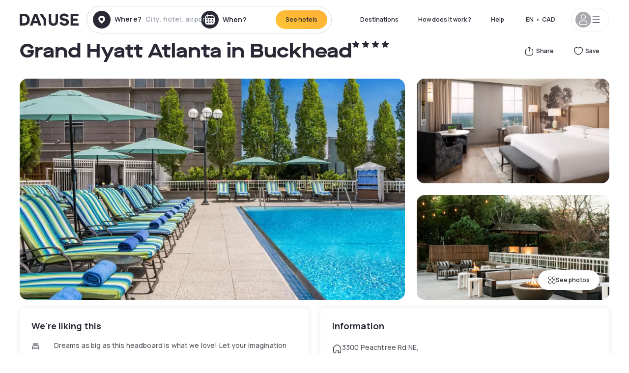

--- FILE ---
content_type: text/html; charset=utf-8
request_url: https://ca.dayuse.com/hotels/usa/grand-hyatt-atlanta-buckhead
body_size: 43449
content:
<!DOCTYPE html><html translate="no" lang="en-CA"><head><meta charSet="utf-8" data-next-head=""/><meta name="viewport" content="width=device-width" data-next-head=""/><link rel="canonical" href="https://ca.dayuse.com/hotels/usa/grand-hyatt-atlanta-buckhead" data-next-head=""/><script data-next-head="">
          var kameleoonLoadingTimeout = 1000;
          window.kameleoonQueue = window.kameleoonQueue || [];
          window.kameleoonStartLoadTime =  Date.now() - performance.now();
          if (!document.getElementById("kameleoonLoadingStyleSheet") && !window.kameleoonDisplayPageTimeOut)
          {
              var kameleoonS = document.getElementsByTagName("script")[0];
              var kameleoonCc = "* { visibility: hidden !important; background-image: none !important; }";
              var kameleoonStn = document.createElement("style");
              kameleoonStn.type = "text/css";
              kameleoonStn.id = "kameleoonLoadingStyleSheet";
              if (kameleoonStn.styleSheet)
              {
                  kameleoonStn.styleSheet.cssText = kameleoonCc;
              }
                  else
              {
                  kameleoonStn.appendChild(document.createTextNode(kameleoonCc));
              }
              kameleoonS.parentNode.insertBefore(kameleoonStn, kameleoonS);
              window.kameleoonDisplayPage = function(fromEngine)
                  {
                      if (!fromEngine)
                      {
                          window.kameleoonTimeout = true;
                      }
                      if (kameleoonStn.parentNode)
                      {
                          kameleoonStn.parentNode.removeChild(kameleoonStn);
                      }
                  };
              window.kameleoonDisplayPageTimeOut = window.setTimeout(window.kameleoonDisplayPage, kameleoonLoadingTimeout);
          }</script><script type="text/javascript" src="/enkoleoma.js" async="" data-next-head=""></script><script data-next-head="">
              (function(w,d,s,l,i){w[l]=w[l]||[];w[l].push({'gtm.start':
              new Date().getTime(),event:'gtm.js'});var f=d.getElementsByTagName(s)[0],
              j=d.createElement(s),dl=l!='dataLayer'?'&l='+l:'';j.async=true;j.src=
              'https://sgtm.dayuse.com/tms?id='+i+dl;f.parentNode.insertBefore(j,f);
              })(window,document,'script','dataLayer', 'GTM-PFRJSLZ');
              </script><title data-next-head="">Grand Hyatt Atlanta in Buckhead, Buckhead : -51% during the day - Dayuse.com</title><meta name="robots" content="index,follow" data-next-head=""/><meta name="description" content="Grand Hyatt Atlanta in Buckhead : Book a hotel room for a few hours with Dayuse.com from CA$145. Book without a credit card and cancel free of charge." data-next-head=""/><link rel="alternate" hrefLang="fr-FR" href="https://www.dayuse.fr/hotels/usa/grand-hyatt-atlanta-buckhead" data-next-head=""/><link rel="alternate" hrefLang="en-GB" href="https://www.dayuse.co.uk/hotels/usa/grand-hyatt-atlanta-buckhead" data-next-head=""/><link rel="alternate" hrefLang="it-IT" href="https://www.dayuse-hotels.it/hotels/usa/grand-hyatt-atlanta-buckhead" data-next-head=""/><link rel="alternate" hrefLang="es-ES" href="https://www.dayuse.es/hotels/usa/grand-hyatt-atlanta-buckhead" data-next-head=""/><link rel="alternate" hrefLang="de-DE" href="https://www.dayuse.de/hotels/usa/grand-hyatt-atlanta-buckhead" data-next-head=""/><link rel="alternate" hrefLang="fr-BE" href="https://www.dayuse.be/hotels/usa/grand-hyatt-atlanta-buckhead" data-next-head=""/><link rel="alternate" hrefLang="nl-BE" href="https://nl.dayuse.be/hotels/usa/grand-hyatt-atlanta-buckhead" data-next-head=""/><link rel="alternate" hrefLang="fr-CH" href="https://www.dayuse.ch/hotels/usa/grand-hyatt-atlanta-buckhead" data-next-head=""/><link rel="alternate" hrefLang="de-CH" href="https://de.dayuse.ch/hotels/usa/grand-hyatt-atlanta-buckhead" data-next-head=""/><link rel="alternate" hrefLang="pt-BR" href="https://www.dayuse.net.br/hotels/usa/grand-hyatt-atlanta-buckhead" data-next-head=""/><link rel="alternate" hrefLang="pt-PT" href="https://pt.dayuse.com/hotels/usa/grand-hyatt-atlanta-buckhead" data-next-head=""/><link rel="alternate" hrefLang="nl-NL" href="https://www.dayuse.nl/hotels/usa/grand-hyatt-atlanta-buckhead" data-next-head=""/><link rel="alternate" hrefLang="de-AT" href="https://www.dayuse.at/hotels/usa/grand-hyatt-atlanta-buckhead" data-next-head=""/><link rel="alternate" hrefLang="en-AU" href="https://au.dayuse.com/hotels/usa/grand-hyatt-atlanta-buckhead" data-next-head=""/><link rel="alternate" hrefLang="en-IE" href="https://www.dayuse.ie/hotels/usa/grand-hyatt-atlanta-buckhead" data-next-head=""/><link rel="alternate" hrefLang="zh-HK" href="https://www.dayuse.com.hk/hotels/usa/grand-hyatt-atlanta-buckhead" data-next-head=""/><link rel="alternate" hrefLang="en-HK" href="https://en.dayuse.com.hk/hotels/usa/grand-hyatt-atlanta-buckhead" data-next-head=""/><link rel="alternate" hrefLang="en-AE" href="https://www.dayuse.ae/hotels/usa/grand-hyatt-atlanta-buckhead" data-next-head=""/><link rel="alternate" hrefLang="en-QA" href="https://qa.dayuse.com/hotels/usa/grand-hyatt-atlanta-buckhead" data-next-head=""/><link rel="alternate" hrefLang="en-BH" href="https://bh.dayuse.com/hotels/usa/grand-hyatt-atlanta-buckhead" data-next-head=""/><link rel="alternate" hrefLang="en-CA" href="https://ca.dayuse.com/hotels/usa/grand-hyatt-atlanta-buckhead" data-next-head=""/><link rel="alternate" hrefLang="en-SG" href="https://www.dayuse.sg/hotels/usa/grand-hyatt-atlanta-buckhead" data-next-head=""/><link rel="alternate" hrefLang="en-SE" href="https://www.dayuse.se/hotels/usa/grand-hyatt-atlanta-buckhead" data-next-head=""/><link rel="alternate" hrefLang="en-TH" href="https://th.dayuse.com/hotels/usa/grand-hyatt-atlanta-buckhead" data-next-head=""/><link rel="alternate" hrefLang="ko-KR" href="https://kr.dayuse.com/hotels/usa/grand-hyatt-atlanta-buckhead" data-next-head=""/><link rel="alternate" hrefLang="en-NZ" href="https://nz.dayuse.com/hotels/usa/grand-hyatt-atlanta-buckhead" data-next-head=""/><link rel="alternate" hrefLang="en-US" href="https://www.dayuse.com/hotels/usa/grand-hyatt-atlanta-buckhead" data-next-head=""/><link rel="alternate" hrefLang="en" href="https://www.dayuse.com/hotels/usa/grand-hyatt-atlanta-buckhead" data-next-head=""/><link rel="alternate" hrefLang="fr" href="https://www.dayuse.fr/hotels/usa/grand-hyatt-atlanta-buckhead" data-next-head=""/><link rel="alternate" hrefLang="de" href="https://www.dayuse.de/hotels/usa/grand-hyatt-atlanta-buckhead" data-next-head=""/><link rel="alternate" hrefLang="es" href="https://www.dayuse.es/hotels/usa/grand-hyatt-atlanta-buckhead" data-next-head=""/><link rel="alternate" hrefLang="it" href="https://www.dayuse-hotels.it/hotels/usa/grand-hyatt-atlanta-buckhead" data-next-head=""/><link rel="alternate" hrefLang="nl" href="https://www.dayuse.nl/hotels/usa/grand-hyatt-atlanta-buckhead" data-next-head=""/><link rel="alternate" hrefLang="pt" href="https://pt.dayuse.com/hotels/usa/grand-hyatt-atlanta-buckhead" data-next-head=""/><link rel="alternate" hrefLang="zh" href="https://www.dayuse.com.hk/hotels/usa/grand-hyatt-atlanta-buckhead" data-next-head=""/><link rel="alternate" hrefLang="ko" href="https://kr.dayuse.com/hotels/usa/grand-hyatt-atlanta-buckhead" data-next-head=""/><link rel="alternate" hrefLang="zh-CN" href="https://cn.dayuse.com/hotels/usa/grand-hyatt-atlanta-buckhead" data-next-head=""/><link rel="alternate" hrefLang="ja-JP" href="https://jp.dayuse.com/hotels/usa/grand-hyatt-atlanta-buckhead" data-next-head=""/><link rel="alternate" hrefLang="en-IN" href="https://in.dayuse.com/hotels/usa/grand-hyatt-atlanta-buckhead" data-next-head=""/><link rel="alternate" hrefLang="el-GR" href="https://gr.dayuse.com/hotels/usa/grand-hyatt-atlanta-buckhead" data-next-head=""/><link rel="alternate" hrefLang="es-MX" href="https://mx.dayuse.com/hotels/usa/grand-hyatt-atlanta-buckhead" data-next-head=""/><link rel="alternate" hrefLang="tr-TR" href="https://tr.dayuse.com/hotels/usa/grand-hyatt-atlanta-buckhead" data-next-head=""/><link rel="alternate" hrefLang="vi-VN" href="https://vn.dayuse.com/hotels/usa/grand-hyatt-atlanta-buckhead" data-next-head=""/><link rel="alternate" hrefLang="id-ID" href="https://id.dayuse.com/hotels/usa/grand-hyatt-atlanta-buckhead" data-next-head=""/><link rel="alternate" hrefLang="pl-PL" href="https://pl.dayuse.com/hotels/usa/grand-hyatt-atlanta-buckhead" data-next-head=""/><link rel="alternate" hrefLang="en-MY" href="https://my.dayuse.com/hotels/usa/grand-hyatt-atlanta-buckhead" data-next-head=""/><link rel="alternate" hrefLang="en-PH" href="https://ph.dayuse.com/hotels/usa/grand-hyatt-atlanta-buckhead" data-next-head=""/><link rel="alternate" hrefLang="es-AR" href="https://ar.dayuse.com/hotels/usa/grand-hyatt-atlanta-buckhead" data-next-head=""/><link rel="alternate" hrefLang="en-ZA" href="https://za.dayuse.com/hotels/usa/grand-hyatt-atlanta-buckhead" data-next-head=""/><link rel="alternate" hrefLang="no-NO" href="https://no.dayuse.com/hotels/usa/grand-hyatt-atlanta-buckhead" data-next-head=""/><link rel="alternate" hrefLang="ro-RO" href="https://ro.dayuse.com/hotels/usa/grand-hyatt-atlanta-buckhead" data-next-head=""/><link rel="alternate" hrefLang="da-DK" href="https://dk.dayuse.com/hotels/usa/grand-hyatt-atlanta-buckhead" data-next-head=""/><link rel="alternate" hrefLang="bg-BG" href="https://bg.dayuse.com/hotels/usa/grand-hyatt-atlanta-buckhead" data-next-head=""/><link rel="alternate" hrefLang="fi-FI" href="https://fi.dayuse.com/hotels/usa/grand-hyatt-atlanta-buckhead" data-next-head=""/><link rel="alternate" hrefLang="hr-HR" href="https://hr.dayuse.com/hotels/usa/grand-hyatt-atlanta-buckhead" data-next-head=""/><link rel="alternate" hrefLang="hu-HU" href="https://hu.dayuse.com/hotels/usa/grand-hyatt-atlanta-buckhead" data-next-head=""/><link rel="alternate" hrefLang="es-CL" href="https://cl.dayuse.com/hotels/usa/grand-hyatt-atlanta-buckhead" data-next-head=""/><link rel="alternate" hrefLang="sk-SK" href="https://sk.dayuse.com/hotels/usa/grand-hyatt-atlanta-buckhead" data-next-head=""/><link rel="alternate" hrefLang="es-EC" href="https://ec.dayuse.com/hotels/usa/grand-hyatt-atlanta-buckhead" data-next-head=""/><link rel="alternate" hrefLang="es-CR" href="https://cr.dayuse.com/hotels/usa/grand-hyatt-atlanta-buckhead" data-next-head=""/><link rel="alternate" hrefLang="es-CO" href="https://co.dayuse.com/hotels/usa/grand-hyatt-atlanta-buckhead" data-next-head=""/><meta property="og:title" content="Grand Hyatt Atlanta in Buckhead, Buckhead : -51% during the day - Dayuse.com" data-next-head=""/><meta property="og:description" content="Grand Hyatt Atlanta in Buckhead : Book a hotel room for a few hours with Dayuse.com from CA$145. Book without a credit card and cancel free of charge." data-next-head=""/><meta property="og:type" content="product" data-next-head=""/><meta property="og:image" content="ca.dayuse.com/_next/image?url=https%3A%2F%2Fstatic.dayuse.com%2Fhotels%2F10416%2Fc3a779abacc06dfd8b2bebff3550166c-grand-hyatt-atlanta-buckhead.jpg&amp;w=320&amp;q=75" data-next-head=""/><meta property="og:image:alt" content="Grand Hyatt Atlanta in Buckhead" data-next-head=""/><meta property="og:image:width" content="320" data-next-head=""/><meta property="og:image:height" content="180" data-next-head=""/><meta property="og:site_name" content="Dayuse" data-next-head=""/><link rel="alternate" href="/hotel-page-rss-feed.xml" type="application/rss+xml" data-next-head=""/><script type="application/ld+json" data-next-head="">{"@context":"https://schema.org","@type":"BreadcrumbList","itemListElement":[{"@type":"ListItem","position":0,"item":"https://ca.dayuse.com/","name":"Home"},{"@type":"ListItem","position":1,"item":"https://ca.dayuse.com/s/united-states","name":"United States"},{"@type":"ListItem","position":2,"item":"https://ca.dayuse.com/s/united-states/georgia","name":"Georgia"},{"@type":"ListItem","position":3,"item":"https://ca.dayuse.com/s/united-states/georgia/fulton-county","name":"Fulton County"},{"@type":"ListItem","position":4,"item":"https://ca.dayuse.com/s/united-states/georgia/fulton-county/atlanta","name":"Atlanta"},{"@type":"ListItem","position":5,"item":"https://ca.dayuse.com/s/united-states/georgia/fulton-county/atlanta/greenbriar","name":"Greenbriar"}]}</script><link rel="preload" as="image" imageSrcSet="/_next/image?url=https%3A%2F%2Fstatic.dayuse.com%2Fhotels%2F10416%2Fc3a779abacc06dfd8b2bebff3550166c-grand-hyatt-atlanta-buckhead.jpg&amp;w=450&amp;q=75 450w, /_next/image?url=https%3A%2F%2Fstatic.dayuse.com%2Fhotels%2F10416%2Fc3a779abacc06dfd8b2bebff3550166c-grand-hyatt-atlanta-buckhead.jpg&amp;w=640&amp;q=75 640w, /_next/image?url=https%3A%2F%2Fstatic.dayuse.com%2Fhotels%2F10416%2Fc3a779abacc06dfd8b2bebff3550166c-grand-hyatt-atlanta-buckhead.jpg&amp;w=750&amp;q=75 750w, /_next/image?url=https%3A%2F%2Fstatic.dayuse.com%2Fhotels%2F10416%2Fc3a779abacc06dfd8b2bebff3550166c-grand-hyatt-atlanta-buckhead.jpg&amp;w=828&amp;q=75 828w, /_next/image?url=https%3A%2F%2Fstatic.dayuse.com%2Fhotels%2F10416%2Fc3a779abacc06dfd8b2bebff3550166c-grand-hyatt-atlanta-buckhead.jpg&amp;w=1080&amp;q=75 1080w, /_next/image?url=https%3A%2F%2Fstatic.dayuse.com%2Fhotels%2F10416%2Fc3a779abacc06dfd8b2bebff3550166c-grand-hyatt-atlanta-buckhead.jpg&amp;w=1200&amp;q=75 1200w, /_next/image?url=https%3A%2F%2Fstatic.dayuse.com%2Fhotels%2F10416%2Fc3a779abacc06dfd8b2bebff3550166c-grand-hyatt-atlanta-buckhead.jpg&amp;w=1400&amp;q=75 1400w, /_next/image?url=https%3A%2F%2Fstatic.dayuse.com%2Fhotels%2F10416%2Fc3a779abacc06dfd8b2bebff3550166c-grand-hyatt-atlanta-buckhead.jpg&amp;w=1920&amp;q=75 1920w, /_next/image?url=https%3A%2F%2Fstatic.dayuse.com%2Fhotels%2F10416%2Fc3a779abacc06dfd8b2bebff3550166c-grand-hyatt-atlanta-buckhead.jpg&amp;w=2048&amp;q=75 2048w, /_next/image?url=https%3A%2F%2Fstatic.dayuse.com%2Fhotels%2F10416%2Fc3a779abacc06dfd8b2bebff3550166c-grand-hyatt-atlanta-buckhead.jpg&amp;w=3840&amp;q=75 3840w" imageSizes="(min-width: 768px) 768px, 100vw" data-next-head=""/><link rel="preconnect" href="https://fonts.googleapis.com"/><link rel="preconnect" href="https://fonts.gstatic.com"/><link href="https://fonts.googleapis.com/css2?family=Manrope:wght@200;300;400;500;600;700;800&amp;display=swap" rel="stylesheet"/><link rel="shortcut icon" type="image/png" sizes="192x192" href="/android-chrome-192x192.png"/><link rel="apple-touch-icon" type="image/png" sizes="192x192" href="/apple-touch-icon.png"/><link rel="preload" href="/_next/static/css/3eae8012071fbcd5.css?dpl=dpl_2NgZQujz4bfhkMNzE9E4cDaSqVRj" as="style" crossorigin="anonymous"/><link rel="stylesheet" href="/_next/static/css/3eae8012071fbcd5.css?dpl=dpl_2NgZQujz4bfhkMNzE9E4cDaSqVRj" crossorigin="anonymous" data-n-g=""/><link rel="preload" href="/_next/static/css/a51740f23892ad37.css?dpl=dpl_2NgZQujz4bfhkMNzE9E4cDaSqVRj" as="style" crossorigin="anonymous"/><link rel="stylesheet" href="/_next/static/css/a51740f23892ad37.css?dpl=dpl_2NgZQujz4bfhkMNzE9E4cDaSqVRj" crossorigin="anonymous" data-n-p=""/><link rel="preload" href="/_next/static/css/4cd358ba8304893d.css?dpl=dpl_2NgZQujz4bfhkMNzE9E4cDaSqVRj" as="style" crossorigin="anonymous"/><link rel="stylesheet" href="/_next/static/css/4cd358ba8304893d.css?dpl=dpl_2NgZQujz4bfhkMNzE9E4cDaSqVRj" crossorigin="anonymous" data-n-p=""/><link rel="preload" href="/_next/static/css/ec1a5d6cb9770f69.css?dpl=dpl_2NgZQujz4bfhkMNzE9E4cDaSqVRj" as="style" crossorigin="anonymous"/><link rel="stylesheet" href="/_next/static/css/ec1a5d6cb9770f69.css?dpl=dpl_2NgZQujz4bfhkMNzE9E4cDaSqVRj" crossorigin="anonymous" data-n-p=""/><noscript data-n-css=""></noscript><script defer="" crossorigin="anonymous" nomodule="" src="/_next/static/chunks/polyfills-42372ed130431b0a.js?dpl=dpl_2NgZQujz4bfhkMNzE9E4cDaSqVRj"></script><script src="/_next/static/chunks/webpack-7639fd40dcf7b3fd.js?dpl=dpl_2NgZQujz4bfhkMNzE9E4cDaSqVRj" defer="" crossorigin="anonymous"></script><script src="/_next/static/chunks/framework-97fdf35f827e082a.js?dpl=dpl_2NgZQujz4bfhkMNzE9E4cDaSqVRj" defer="" crossorigin="anonymous"></script><script src="/_next/static/chunks/main-5b51d4ffcd8516a8.js?dpl=dpl_2NgZQujz4bfhkMNzE9E4cDaSqVRj" defer="" crossorigin="anonymous"></script><script src="/_next/static/chunks/pages/_app-b7f83003a837f749.js?dpl=dpl_2NgZQujz4bfhkMNzE9E4cDaSqVRj" defer="" crossorigin="anonymous"></script><script src="/_next/static/chunks/0bd2f4cc-53a38b2c46e550c3.js?dpl=dpl_2NgZQujz4bfhkMNzE9E4cDaSqVRj" defer="" crossorigin="anonymous"></script><script src="/_next/static/chunks/9069-6462aaf8c4a28e4c.js?dpl=dpl_2NgZQujz4bfhkMNzE9E4cDaSqVRj" defer="" crossorigin="anonymous"></script><script src="/_next/static/chunks/8863-fb241e65101184a5.js?dpl=dpl_2NgZQujz4bfhkMNzE9E4cDaSqVRj" defer="" crossorigin="anonymous"></script><script src="/_next/static/chunks/477-72b76de0d05e6ee8.js?dpl=dpl_2NgZQujz4bfhkMNzE9E4cDaSqVRj" defer="" crossorigin="anonymous"></script><script src="/_next/static/chunks/6171-db65971239a06ceb.js?dpl=dpl_2NgZQujz4bfhkMNzE9E4cDaSqVRj" defer="" crossorigin="anonymous"></script><script src="/_next/static/chunks/423-ff24dd5611ce3385.js?dpl=dpl_2NgZQujz4bfhkMNzE9E4cDaSqVRj" defer="" crossorigin="anonymous"></script><script src="/_next/static/chunks/389-8f88a646bf6ad0a5.js?dpl=dpl_2NgZQujz4bfhkMNzE9E4cDaSqVRj" defer="" crossorigin="anonymous"></script><script src="/_next/static/chunks/4440-dbfd1004ecde1aec.js?dpl=dpl_2NgZQujz4bfhkMNzE9E4cDaSqVRj" defer="" crossorigin="anonymous"></script><script src="/_next/static/chunks/5356-11f05466b00cb472.js?dpl=dpl_2NgZQujz4bfhkMNzE9E4cDaSqVRj" defer="" crossorigin="anonymous"></script><script src="/_next/static/chunks/8093-5bc560346021f2d9.js?dpl=dpl_2NgZQujz4bfhkMNzE9E4cDaSqVRj" defer="" crossorigin="anonymous"></script><script src="/_next/static/chunks/4824-5867299315786c52.js?dpl=dpl_2NgZQujz4bfhkMNzE9E4cDaSqVRj" defer="" crossorigin="anonymous"></script><script src="/_next/static/chunks/2102-a10a46a9200d4f8a.js?dpl=dpl_2NgZQujz4bfhkMNzE9E4cDaSqVRj" defer="" crossorigin="anonymous"></script><script src="/_next/static/chunks/3595-ba3b881ddbb84b77.js?dpl=dpl_2NgZQujz4bfhkMNzE9E4cDaSqVRj" defer="" crossorigin="anonymous"></script><script src="/_next/static/chunks/4380-2f5b9ec8565da417.js?dpl=dpl_2NgZQujz4bfhkMNzE9E4cDaSqVRj" defer="" crossorigin="anonymous"></script><script src="/_next/static/chunks/4875-a96f8f2b7128f7a5.js?dpl=dpl_2NgZQujz4bfhkMNzE9E4cDaSqVRj" defer="" crossorigin="anonymous"></script><script src="/_next/static/chunks/7055-34cac93716d26013.js?dpl=dpl_2NgZQujz4bfhkMNzE9E4cDaSqVRj" defer="" crossorigin="anonymous"></script><script src="/_next/static/chunks/7503-62f3371b5f2f6438.js?dpl=dpl_2NgZQujz4bfhkMNzE9E4cDaSqVRj" defer="" crossorigin="anonymous"></script><script src="/_next/static/chunks/1472-e3020086242628b7.js?dpl=dpl_2NgZQujz4bfhkMNzE9E4cDaSqVRj" defer="" crossorigin="anonymous"></script><script src="/_next/static/chunks/8996-2283f5befed587b3.js?dpl=dpl_2NgZQujz4bfhkMNzE9E4cDaSqVRj" defer="" crossorigin="anonymous"></script><script src="/_next/static/chunks/4523-b7d3adb981265b28.js?dpl=dpl_2NgZQujz4bfhkMNzE9E4cDaSqVRj" defer="" crossorigin="anonymous"></script><script src="/_next/static/chunks/4392-86c0564b2ea9feba.js?dpl=dpl_2NgZQujz4bfhkMNzE9E4cDaSqVRj" defer="" crossorigin="anonymous"></script><script src="/_next/static/chunks/6387-10f42e68620bb0a3.js?dpl=dpl_2NgZQujz4bfhkMNzE9E4cDaSqVRj" defer="" crossorigin="anonymous"></script><script src="/_next/static/chunks/9339-f3ee0c0554390727.js?dpl=dpl_2NgZQujz4bfhkMNzE9E4cDaSqVRj" defer="" crossorigin="anonymous"></script><script src="/_next/static/chunks/6707-bd74b7052bb46446.js?dpl=dpl_2NgZQujz4bfhkMNzE9E4cDaSqVRj" defer="" crossorigin="anonymous"></script><script src="/_next/static/chunks/5370-0addc4db08de8042.js?dpl=dpl_2NgZQujz4bfhkMNzE9E4cDaSqVRj" defer="" crossorigin="anonymous"></script><script src="/_next/static/chunks/pages/hotels/%5B...slug%5D-ce6fd673606b703c.js?dpl=dpl_2NgZQujz4bfhkMNzE9E4cDaSqVRj" defer="" crossorigin="anonymous"></script><script src="/_next/static/8a_bMFzDgd6MIzVx0NUuw/_buildManifest.js?dpl=dpl_2NgZQujz4bfhkMNzE9E4cDaSqVRj" defer="" crossorigin="anonymous"></script><script src="/_next/static/8a_bMFzDgd6MIzVx0NUuw/_ssgManifest.js?dpl=dpl_2NgZQujz4bfhkMNzE9E4cDaSqVRj" defer="" crossorigin="anonymous"></script><meta name="sentry-trace" content="233165bde12e1fea14c90bad6a02e73f-ca9a602137302434"/><meta name="baggage" content="sentry-environment=vercel-production,sentry-release=0a4e61ed88cad8bbed01cc5728710051d2faf39b,sentry-public_key=4eb25b5132264c159f2b2a90f04c7f74,sentry-trace_id=233165bde12e1fea14c90bad6a02e73f"/></head><body><noscript></noscript><div id="__next"><script type="application/ld+json">{"@context":"https://schema.org","@type":"Hotel","@id":"https://ca.dayuse.com/hotels/usa/grand-hyatt-atlanta-buckhead","name":"Grand Hyatt Atlanta in Buckhead","description":"<p>Grand Hyatt Atlanta Buckhead is in the center of Atlanta's most famous neighborhood, a few blocks from the city's best shopping and restaurants, and a short train ride from the airport. This upmarket, high-rise hotel is a 5-minute walk from the Buckhead MARTA train station.&nbsp;</p><p>You will find the largest guestrooms in Buckhead and the famous large pool deck and tranquil Zen Garden. Discover the relaxing and peaceful setting of the sophisticated Grand Hyatt Atlanta in Buckhead.</p>","url":"https://ca.dayuse.com/hotels/usa/grand-hyatt-atlanta-buckhead","telephone":"(438) 238-2481","priceRange":"Price starts at 145.49 CAD. We adjust our prices regularly","image":["undefined/_next/image?url=https%3A%2F%2Fstatic.dayuse.com%2Fhotels%2F10416%2Fc3a779abacc06dfd8b2bebff3550166c-grand-hyatt-atlanta-buckhead.jpg&w=640&q=75","undefined/_next/image?url=https%3A%2F%2Fstatic.dayuse.com%2Fhotels%2F10416%2F445f2fa226348333e63a4770c4d4bc4c-grand-hyatt-atlanta-buckhead.jpg&w=640&q=75","undefined/_next/image?url=https%3A%2F%2Fstatic.dayuse.com%2Fhotels%2F10416%2F328ac4f7327146db6f9e104cfa3349f0-grand-hyatt-atlanta-buckhead.jpg&w=640&q=75","undefined/_next/image?url=https%3A%2F%2Fstatic.dayuse.com%2Fhotels%2F10416%2Ff7921744432c7b4607342469ad61c912-grand-hyatt-atlanta-buckhead.jpg&w=640&q=75","undefined/_next/image?url=https%3A%2F%2Fstatic.dayuse.com%2Fhotels%2F10416%2Fefca43121a4be168a89d6e21d91537f6-grand-hyatt-atlanta-buckhead.jpg&w=640&q=75","undefined/_next/image?url=https%3A%2F%2Fstatic.dayuse.com%2Fhotels%2F10416%2F040b52b584e55d835164f2d69dc6b63f-grand-hyatt-atlanta-buckhead.jpg&w=640&q=75","undefined/_next/image?url=https%3A%2F%2Fstatic.dayuse.com%2Fhotels%2F10416%2Faf46819b6d86ff417b14c892a8c88ac0-grand-hyatt-atlanta-buckhead.jpg&w=640&q=75","undefined/_next/image?url=https%3A%2F%2Fstatic.dayuse.com%2Fhotels%2F10416%2F350824b61e28032170e6ff69d3bf2bb7-grand-hyatt-atlanta-buckhead.jpg&w=640&q=75","undefined/_next/image?url=https%3A%2F%2Fstatic.dayuse.com%2Fhotels%2F10416%2Fc4f341d5b17b90d41d5769874be8dfb6-grand-hyatt-atlanta-buckhead.jpg&w=640&q=75","undefined/_next/image?url=https%3A%2F%2Fstatic.dayuse.com%2Fhotels%2F10416%2F87d7563ec6fb0f43b9e298506b39d2e9-grand-hyatt-atlanta-buckhead.jpg&w=640&q=75"],"address":{"@type":"PostalAddress","streetAddress":"3300 Peachtree Rd NE, Atlanta, GA, USA","addressLocality":"Buckhead","addressRegion":"","postalCode":"30305"},"geo":{"latitude":"33.8456115","longitude":"-84.3703873","@type":"GeoCoordinates"},"aggregateRating":{"@type":"AggregateRating","ratingCount":47,"ratingValue":"4.9"}}</script><div class="undefined"></div><header class="z-40 h-20 left-0 right-0 top-0"><div class="flex items-center justify-between h-full ds-container"><div class="flex flex-1 items-center justify-between md:justify-start"><div class="flex"><div class="block md:hidden text-shadow-black"><div class="flex items-center h-full"><svg class="h-6 w-6 mr-4" type="button" aria-haspopup="dialog" aria-expanded="false" aria-controls="radix-:R1aq6:" data-state="closed"><use href="/common-icons-1764665529445.sprite.svg#menu"></use></svg></div></div><a class="mr-4 text-shadow-black" href="/"><span class="sr-only">Dayuse</span><svg data-name="Layer 1" xmlns="http://www.w3.org/2000/svg" viewBox="0 0 481.62 100" width="120" height="30" fill="currentColor"><path d="M481.62 97.76v-18.1H437.3V58.77h35.49v-18H437.3V20.2h43.76V2.1h-64.93v95.66zm-156-22.16c6 15.42 20.9 24.26 40.68 24.26 22.2 0 35.7-11.36 35.7-30.29 0-14.59-8.84-24.69-28.19-28.48l-13.51-2.66c-7.85-1.54-11.78-5.19-11.78-10 0-6.73 5.61-10.66 15-10.66s16.27 4.77 20.34 13.33L401 21.74C395.93 8.13 382 0 363.39 0c-21.6 0-35.76 10.8-35.76 29.87 0 14.73 9.11 24.27 27.2 27.77l13.61 2.67C376.85 62 381.06 65.5 381.06 71c0 7-5.61 11.08-14.86 11.08-10.66 0-18.1-5.75-23-16.27zM275.17 100C298.73 100 313 86.4 313 62.55V2.1h-20v59.47c0 12.62-6.59 19.5-17.39 19.5s-17.39-6.88-17.39-19.5V2.1H237v60.45C237 86.4 251.47 100 275.17 100M160.73 2.1l34.64 50.35v45.31h21.18V47L185.69 2.1zM130.43 24l12.77 37.71h-25.53zm47.13 73.78L142.64 2.1h-24.13L83.59 97.76h21.88l6.17-18.24h37.59l6.17 18.24zM21.18 20.34H32c18.51 0 28.47 10.52 28.47 29.59S50.49 79.52 32 79.52H21.18zm11.36 77.42c32 0 49.51-17 49.51-47.83S64.52 2.1 32.54 2.1H0v95.66z"></path></svg></a></div><div class=""><div class="lg:mt-0 flex flex-wrap h-12 md:h-14 justify-end md:justify-start"><div class="lg:mt-0 flex flex-wrap h-12 md:h-14 flex-1 rounded-full border border-shadow-black-20"><div class="flex py-2 md:py-0 h-full"><div class="md:rounded-full md:hover:bg-shadow-black-10"><div class="relative hidden md:flex items-center px-3 h-full md:rounded-full"><svg class="fill-current shrink-0 text-shadow-black size-9 cursor-pointer"><use href="/common-icons-1764665529445.sprite.svg#solid-circle-place"></use></svg><div class="relative w-full"><div class="body3 focus absolute pointer-events-none whitespace-nowrap inset-0 flex items-center px-2 truncate">Where?<span class="text-gray-400 ml-2 truncate">City, hotel, airport...</span></div><input type="text" class="body3 focus focus:outline-none pl-2 pr-4 truncate lg:w-40 w-full bg-transparent" autoComplete="off" value=""/></div></div><div class="md:hidden flex items-center h-full w-full px-3 cursor-pointer  font-medium text-sm"><svg class="size-8 fill-current text-shadow-black mr-2"><use href="/common-icons-1764665529445.sprite.svg#solid-circle-search"></use></svg>Search</div></div><div class="flex rounded-full abtest-calendar abtest-off hover:bg-shadow-black-10"><div class="cursor-pointer"><div class="hidden md:flex items-center px-3 space-x-2 h-full md:rounded-full"><svg class="size-9 text-shadow-black"><use href="/common-icons-1764665529445.sprite.svg#solid-circle-calendar"></use></svg><span class="body3 focus w-24 focus:outline-none text-left whitespace-nowrap">When?</span></div></div><div class="hidden h-full md:rounded-r-xl md:flex py-2 pr-2"><button class="flex justify-center select-none items-center rounded-full text-shadow-black bg-gradient-to-bl from-[#FFAF36] to-sunshine-yellow cursor-pointer whitespace-nowrap active:bg-sunshine-yellow active:bg-none hover:bg-[#FFAF36] hover:bg-none disabled:bg-shadow-black-40 disabled:bg-none disabled:text-white disabled:cursor-default text-button-sm py-3 px-5" type="submit"><span>See hotels</span></button></div></div></div></div></div></div></div><div class="hidden lg:flex items-center"><button class="inline-flex items-center justify-center gap-2 whitespace-nowrap rounded-full transition-colors focus-visible:outline-none focus-visible:ring-2 focus-visible:ring-offset-2 focus-visible:ring-black disabled:pointer-events-none disabled:opacity-50 [&amp;_svg]:pointer-events-none [&amp;_svg]:size-4 [&amp;_svg]:shrink-0 bg-transparent hover:bg-[#F8F7FB] active:bg-[#E9E9F3] focus:bg-white/25 disabled:bg-shadow-black-20 ds-text-button-sm py-3 px-5 h-[42px] text-shadow-black" type="button" aria-haspopup="dialog" aria-expanded="false" aria-controls="radix-:Rcq6:" data-state="closed">Destinations</button><a class="items-center justify-center gap-2 whitespace-nowrap rounded-full transition-colors focus-visible:outline-none focus-visible:ring-2 focus-visible:ring-offset-2 focus-visible:ring-black disabled:pointer-events-none disabled:opacity-50 [&amp;_svg]:pointer-events-none [&amp;_svg]:size-4 [&amp;_svg]:shrink-0 bg-transparent hover:bg-[#F8F7FB] active:bg-[#E9E9F3] focus:bg-white/25 text-shadow-black disabled:bg-shadow-black-20 ds-text-button-sm py-3 px-5 h-[42px] xl:flex hidden" href="/how-it-works">How does it work ?</a><a href="https://support.dayuse.com/hc/en-us" class="items-center justify-center gap-2 whitespace-nowrap rounded-full transition-colors focus-visible:outline-none focus-visible:ring-2 focus-visible:ring-offset-2 focus-visible:ring-black disabled:pointer-events-none disabled:opacity-50 [&amp;_svg]:pointer-events-none [&amp;_svg]:size-4 [&amp;_svg]:shrink-0 bg-transparent hover:bg-[#F8F7FB] active:bg-[#E9E9F3] focus:bg-white/25 text-shadow-black disabled:bg-shadow-black-20 ds-text-button-sm py-3 px-5 h-[42px] xl:flex hidden">Help</a><button class="items-center justify-center gap-2 whitespace-nowrap rounded-full transition-colors focus-visible:outline-none focus-visible:ring-2 focus-visible:ring-offset-2 focus-visible:ring-black disabled:pointer-events-none disabled:opacity-50 [&amp;_svg]:pointer-events-none [&amp;_svg]:size-4 [&amp;_svg]:shrink-0 bg-transparent hover:bg-[#F8F7FB] active:bg-[#E9E9F3] focus:bg-white/25 text-shadow-black disabled:bg-shadow-black-20 ds-text-button-sm py-3 px-5 h-[42px] hidden">(438) 238-2481</button><div class="pr-2"><button class="inline-flex items-center justify-center gap-2 whitespace-nowrap rounded-full transition-colors focus-visible:outline-none focus-visible:ring-2 focus-visible:ring-offset-2 focus-visible:ring-black disabled:pointer-events-none disabled:opacity-50 [&amp;_svg]:pointer-events-none [&amp;_svg]:size-4 [&amp;_svg]:shrink-0 bg-transparent hover:bg-[#F8F7FB] active:bg-[#E9E9F3] focus:bg-white/25 text-shadow-black disabled:bg-shadow-black-20 ds-text-button-sm py-3 px-5 h-[42px]" type="button" aria-haspopup="dialog" aria-expanded="false" aria-controls="radix-:R1cq6:" data-state="closed"><span class="uppercase mx-1">en</span><span>•</span><span class="mx-1">CAD</span></button></div><button class="bg-white flex gap-3 items-center active:shadow-100 rounded-full h-12 pl-2 pr-4 border border-shadow-black-10 hover:border-shadow-black-80" type="button" id="radix-:R1kq6:" aria-haspopup="menu" aria-expanded="false" data-state="closed" data-slot="dropdown-menu-trigger"><span class="h-8 w-8 rounded-full flex items-center justify-center uppercase bg-shadow-black-40"><svg class="h-6 w-6 text-white fill-current"><use href="/common-icons-1764665529445.sprite.svg#user"></use></svg><span class="font-bold"></span></span><svg class="h-5 w-5 text-shadow-black"><use href="/common-icons-1764665529445.sprite.svg#menu"></use></svg></button></div></div></header><main><article class="flex flex-col md:mb-6 ds-container"><div data-anchor="presentation" id="presentation"></div><div class="md:order-3 md:m-auto -mx-5 md:mx-0"><div id="js-hotel-photos-container" class="relative overflow-auto md:overflow-visible flex"><button class="flex justify-center select-none items-center text-shadow-black shadow-100 bg-white active:bg-shadow-black-3 active:border-shadow-black hover:bg-shadow-black-3 disabled:opacity-50 disabled:hover:bg-white disabled:active:bg-white rounded-full text-button-sm py-3 px-5 hidden md:flex absolute gap-x-1 right-5 bottom-5 z-10" id="js-hotel-photos-see-all"><svg class="size-4"><use href="/common-icons-1764665529445.sprite.svg#gallery"></use></svg>See photos</button><div class="md:hidden bg-white pt-[66.66%] w-full overflow-hidden relative"><button class="flex justify-center select-none items-center text-shadow-black shadow-100 bg-white active:bg-shadow-black-3 active:border-shadow-black hover:bg-shadow-black-3 disabled:opacity-50 disabled:hover:bg-white disabled:active:bg-white rounded-full text-button-sm h-9 w-9 md:hidden absolute left-5 top-4 z-10"><svg class="fill-current size-5"><use href="/common-icons-1764665529445.sprite.svg#chevron-left"></use></svg></button><div class="absolute md:overflow-x-hidden top-0 left-0 w-full h-full"><div class="absolute right-5 top-4 z-10"><div class="relative flex"><div class="flex gap-x-3 md:gap-x-0"><div class="relative"><button class="flex justify-center select-none items-center text-shadow-black shadow-100 bg-white active:bg-shadow-black-3 active:border-shadow-black hover:bg-shadow-black-3 disabled:opacity-50 disabled:hover:bg-white disabled:active:bg-white rounded-full text-button-sm h-9 w-9 space-x-1" id="js-hotel-photos-share-button"><svg class="size-5"><use href="/common-icons-1764665529445.sprite.svg#share"></use></svg><span class="m-auto sr-only md:not-sr-only">Share</span></button></div><button class="flex justify-center select-none items-center text-shadow-black shadow-100 bg-white active:bg-shadow-black-3 active:border-shadow-black hover:bg-shadow-black-3 disabled:opacity-50 disabled:hover:bg-white disabled:active:bg-white rounded-full text-button-sm h-9 w-9 space-x-1" id="js-hotel-photos-favorite-button"><svg class="size-5"><use href="/common-icons-1764665529445.sprite.svg#heart"></use></svg><span class="m-auto sr-only md:not-sr-only">Save</span></button></div></div></div><div class="flex duration-300 h-full overflow-x-auto md:overflow-x-visible scrollbar-hide snap-x-mand"><div class="relative flex-none object-cover snap-align-start snap-stop-always w-full md:rounded-100"><img alt="Grand Hyatt Atlanta in Buckhead" decoding="async" data-nimg="fill" class="object-cover" style="position:absolute;height:100%;width:100%;left:0;top:0;right:0;bottom:0;color:transparent" sizes="(min-width: 768px) 768px, 100vw" srcSet="/_next/image?url=https%3A%2F%2Fstatic.dayuse.com%2Fhotels%2F10416%2Fc3a779abacc06dfd8b2bebff3550166c-grand-hyatt-atlanta-buckhead.jpg&amp;w=450&amp;q=75 450w, /_next/image?url=https%3A%2F%2Fstatic.dayuse.com%2Fhotels%2F10416%2Fc3a779abacc06dfd8b2bebff3550166c-grand-hyatt-atlanta-buckhead.jpg&amp;w=640&amp;q=75 640w, /_next/image?url=https%3A%2F%2Fstatic.dayuse.com%2Fhotels%2F10416%2Fc3a779abacc06dfd8b2bebff3550166c-grand-hyatt-atlanta-buckhead.jpg&amp;w=750&amp;q=75 750w, /_next/image?url=https%3A%2F%2Fstatic.dayuse.com%2Fhotels%2F10416%2Fc3a779abacc06dfd8b2bebff3550166c-grand-hyatt-atlanta-buckhead.jpg&amp;w=828&amp;q=75 828w, /_next/image?url=https%3A%2F%2Fstatic.dayuse.com%2Fhotels%2F10416%2Fc3a779abacc06dfd8b2bebff3550166c-grand-hyatt-atlanta-buckhead.jpg&amp;w=1080&amp;q=75 1080w, /_next/image?url=https%3A%2F%2Fstatic.dayuse.com%2Fhotels%2F10416%2Fc3a779abacc06dfd8b2bebff3550166c-grand-hyatt-atlanta-buckhead.jpg&amp;w=1200&amp;q=75 1200w, /_next/image?url=https%3A%2F%2Fstatic.dayuse.com%2Fhotels%2F10416%2Fc3a779abacc06dfd8b2bebff3550166c-grand-hyatt-atlanta-buckhead.jpg&amp;w=1400&amp;q=75 1400w, /_next/image?url=https%3A%2F%2Fstatic.dayuse.com%2Fhotels%2F10416%2Fc3a779abacc06dfd8b2bebff3550166c-grand-hyatt-atlanta-buckhead.jpg&amp;w=1920&amp;q=75 1920w, /_next/image?url=https%3A%2F%2Fstatic.dayuse.com%2Fhotels%2F10416%2Fc3a779abacc06dfd8b2bebff3550166c-grand-hyatt-atlanta-buckhead.jpg&amp;w=2048&amp;q=75 2048w, /_next/image?url=https%3A%2F%2Fstatic.dayuse.com%2Fhotels%2F10416%2Fc3a779abacc06dfd8b2bebff3550166c-grand-hyatt-atlanta-buckhead.jpg&amp;w=3840&amp;q=75 3840w" src="/_next/image?url=https%3A%2F%2Fstatic.dayuse.com%2Fhotels%2F10416%2Fc3a779abacc06dfd8b2bebff3550166c-grand-hyatt-atlanta-buckhead.jpg&amp;w=3840&amp;q=75"/></div><div class="relative flex-none object-cover snap-align-start snap-stop-always w-full md:rounded-100"><img alt="Grand Hyatt Atlanta in Buckhead" loading="lazy" decoding="async" data-nimg="fill" class="object-cover" style="position:absolute;height:100%;width:100%;left:0;top:0;right:0;bottom:0;color:transparent" sizes="(min-width: 768px) 768px, 100vw" srcSet="/_next/image?url=https%3A%2F%2Fstatic.dayuse.com%2Fhotels%2F10416%2F445f2fa226348333e63a4770c4d4bc4c-grand-hyatt-atlanta-buckhead.jpg&amp;w=450&amp;q=75 450w, /_next/image?url=https%3A%2F%2Fstatic.dayuse.com%2Fhotels%2F10416%2F445f2fa226348333e63a4770c4d4bc4c-grand-hyatt-atlanta-buckhead.jpg&amp;w=640&amp;q=75 640w, /_next/image?url=https%3A%2F%2Fstatic.dayuse.com%2Fhotels%2F10416%2F445f2fa226348333e63a4770c4d4bc4c-grand-hyatt-atlanta-buckhead.jpg&amp;w=750&amp;q=75 750w, /_next/image?url=https%3A%2F%2Fstatic.dayuse.com%2Fhotels%2F10416%2F445f2fa226348333e63a4770c4d4bc4c-grand-hyatt-atlanta-buckhead.jpg&amp;w=828&amp;q=75 828w, /_next/image?url=https%3A%2F%2Fstatic.dayuse.com%2Fhotels%2F10416%2F445f2fa226348333e63a4770c4d4bc4c-grand-hyatt-atlanta-buckhead.jpg&amp;w=1080&amp;q=75 1080w, /_next/image?url=https%3A%2F%2Fstatic.dayuse.com%2Fhotels%2F10416%2F445f2fa226348333e63a4770c4d4bc4c-grand-hyatt-atlanta-buckhead.jpg&amp;w=1200&amp;q=75 1200w, /_next/image?url=https%3A%2F%2Fstatic.dayuse.com%2Fhotels%2F10416%2F445f2fa226348333e63a4770c4d4bc4c-grand-hyatt-atlanta-buckhead.jpg&amp;w=1400&amp;q=75 1400w, /_next/image?url=https%3A%2F%2Fstatic.dayuse.com%2Fhotels%2F10416%2F445f2fa226348333e63a4770c4d4bc4c-grand-hyatt-atlanta-buckhead.jpg&amp;w=1920&amp;q=75 1920w, /_next/image?url=https%3A%2F%2Fstatic.dayuse.com%2Fhotels%2F10416%2F445f2fa226348333e63a4770c4d4bc4c-grand-hyatt-atlanta-buckhead.jpg&amp;w=2048&amp;q=75 2048w, /_next/image?url=https%3A%2F%2Fstatic.dayuse.com%2Fhotels%2F10416%2F445f2fa226348333e63a4770c4d4bc4c-grand-hyatt-atlanta-buckhead.jpg&amp;w=3840&amp;q=75 3840w" src="/_next/image?url=https%3A%2F%2Fstatic.dayuse.com%2Fhotels%2F10416%2F445f2fa226348333e63a4770c4d4bc4c-grand-hyatt-atlanta-buckhead.jpg&amp;w=3840&amp;q=75"/></div><div class="relative flex-none object-cover snap-align-start snap-stop-always w-full md:rounded-100"><img alt="Grand Hyatt Atlanta in Buckhead" loading="lazy" decoding="async" data-nimg="fill" class="object-cover" style="position:absolute;height:100%;width:100%;left:0;top:0;right:0;bottom:0;color:transparent" sizes="(min-width: 768px) 768px, 100vw" srcSet="/_next/image?url=https%3A%2F%2Fstatic.dayuse.com%2Fhotels%2F10416%2F328ac4f7327146db6f9e104cfa3349f0-grand-hyatt-atlanta-buckhead.jpg&amp;w=450&amp;q=75 450w, /_next/image?url=https%3A%2F%2Fstatic.dayuse.com%2Fhotels%2F10416%2F328ac4f7327146db6f9e104cfa3349f0-grand-hyatt-atlanta-buckhead.jpg&amp;w=640&amp;q=75 640w, /_next/image?url=https%3A%2F%2Fstatic.dayuse.com%2Fhotels%2F10416%2F328ac4f7327146db6f9e104cfa3349f0-grand-hyatt-atlanta-buckhead.jpg&amp;w=750&amp;q=75 750w, /_next/image?url=https%3A%2F%2Fstatic.dayuse.com%2Fhotels%2F10416%2F328ac4f7327146db6f9e104cfa3349f0-grand-hyatt-atlanta-buckhead.jpg&amp;w=828&amp;q=75 828w, /_next/image?url=https%3A%2F%2Fstatic.dayuse.com%2Fhotels%2F10416%2F328ac4f7327146db6f9e104cfa3349f0-grand-hyatt-atlanta-buckhead.jpg&amp;w=1080&amp;q=75 1080w, /_next/image?url=https%3A%2F%2Fstatic.dayuse.com%2Fhotels%2F10416%2F328ac4f7327146db6f9e104cfa3349f0-grand-hyatt-atlanta-buckhead.jpg&amp;w=1200&amp;q=75 1200w, /_next/image?url=https%3A%2F%2Fstatic.dayuse.com%2Fhotels%2F10416%2F328ac4f7327146db6f9e104cfa3349f0-grand-hyatt-atlanta-buckhead.jpg&amp;w=1400&amp;q=75 1400w, /_next/image?url=https%3A%2F%2Fstatic.dayuse.com%2Fhotels%2F10416%2F328ac4f7327146db6f9e104cfa3349f0-grand-hyatt-atlanta-buckhead.jpg&amp;w=1920&amp;q=75 1920w, /_next/image?url=https%3A%2F%2Fstatic.dayuse.com%2Fhotels%2F10416%2F328ac4f7327146db6f9e104cfa3349f0-grand-hyatt-atlanta-buckhead.jpg&amp;w=2048&amp;q=75 2048w, /_next/image?url=https%3A%2F%2Fstatic.dayuse.com%2Fhotels%2F10416%2F328ac4f7327146db6f9e104cfa3349f0-grand-hyatt-atlanta-buckhead.jpg&amp;w=3840&amp;q=75 3840w" src="/_next/image?url=https%3A%2F%2Fstatic.dayuse.com%2Fhotels%2F10416%2F328ac4f7327146db6f9e104cfa3349f0-grand-hyatt-atlanta-buckhead.jpg&amp;w=3840&amp;q=75"/></div><div class="relative flex-none object-cover snap-align-start snap-stop-always w-full md:rounded-100"><img alt="Grand Hyatt Atlanta in Buckhead" loading="lazy" decoding="async" data-nimg="fill" class="object-cover" style="position:absolute;height:100%;width:100%;left:0;top:0;right:0;bottom:0;color:transparent" sizes="(min-width: 768px) 768px, 100vw" srcSet="/_next/image?url=https%3A%2F%2Fstatic.dayuse.com%2Fhotels%2F10416%2Ff7921744432c7b4607342469ad61c912-grand-hyatt-atlanta-buckhead.jpg&amp;w=450&amp;q=75 450w, /_next/image?url=https%3A%2F%2Fstatic.dayuse.com%2Fhotels%2F10416%2Ff7921744432c7b4607342469ad61c912-grand-hyatt-atlanta-buckhead.jpg&amp;w=640&amp;q=75 640w, /_next/image?url=https%3A%2F%2Fstatic.dayuse.com%2Fhotels%2F10416%2Ff7921744432c7b4607342469ad61c912-grand-hyatt-atlanta-buckhead.jpg&amp;w=750&amp;q=75 750w, /_next/image?url=https%3A%2F%2Fstatic.dayuse.com%2Fhotels%2F10416%2Ff7921744432c7b4607342469ad61c912-grand-hyatt-atlanta-buckhead.jpg&amp;w=828&amp;q=75 828w, /_next/image?url=https%3A%2F%2Fstatic.dayuse.com%2Fhotels%2F10416%2Ff7921744432c7b4607342469ad61c912-grand-hyatt-atlanta-buckhead.jpg&amp;w=1080&amp;q=75 1080w, /_next/image?url=https%3A%2F%2Fstatic.dayuse.com%2Fhotels%2F10416%2Ff7921744432c7b4607342469ad61c912-grand-hyatt-atlanta-buckhead.jpg&amp;w=1200&amp;q=75 1200w, /_next/image?url=https%3A%2F%2Fstatic.dayuse.com%2Fhotels%2F10416%2Ff7921744432c7b4607342469ad61c912-grand-hyatt-atlanta-buckhead.jpg&amp;w=1400&amp;q=75 1400w, /_next/image?url=https%3A%2F%2Fstatic.dayuse.com%2Fhotels%2F10416%2Ff7921744432c7b4607342469ad61c912-grand-hyatt-atlanta-buckhead.jpg&amp;w=1920&amp;q=75 1920w, /_next/image?url=https%3A%2F%2Fstatic.dayuse.com%2Fhotels%2F10416%2Ff7921744432c7b4607342469ad61c912-grand-hyatt-atlanta-buckhead.jpg&amp;w=2048&amp;q=75 2048w, /_next/image?url=https%3A%2F%2Fstatic.dayuse.com%2Fhotels%2F10416%2Ff7921744432c7b4607342469ad61c912-grand-hyatt-atlanta-buckhead.jpg&amp;w=3840&amp;q=75 3840w" src="/_next/image?url=https%3A%2F%2Fstatic.dayuse.com%2Fhotels%2F10416%2Ff7921744432c7b4607342469ad61c912-grand-hyatt-atlanta-buckhead.jpg&amp;w=3840&amp;q=75"/></div><div class="relative flex-none object-cover snap-align-start snap-stop-always w-full md:rounded-100"><img alt="Grand Hyatt Atlanta in Buckhead" loading="lazy" decoding="async" data-nimg="fill" class="object-cover" style="position:absolute;height:100%;width:100%;left:0;top:0;right:0;bottom:0;color:transparent" sizes="(min-width: 768px) 768px, 100vw" srcSet="/_next/image?url=https%3A%2F%2Fstatic.dayuse.com%2Fhotels%2F10416%2Fefca43121a4be168a89d6e21d91537f6-grand-hyatt-atlanta-buckhead.jpg&amp;w=450&amp;q=75 450w, /_next/image?url=https%3A%2F%2Fstatic.dayuse.com%2Fhotels%2F10416%2Fefca43121a4be168a89d6e21d91537f6-grand-hyatt-atlanta-buckhead.jpg&amp;w=640&amp;q=75 640w, /_next/image?url=https%3A%2F%2Fstatic.dayuse.com%2Fhotels%2F10416%2Fefca43121a4be168a89d6e21d91537f6-grand-hyatt-atlanta-buckhead.jpg&amp;w=750&amp;q=75 750w, /_next/image?url=https%3A%2F%2Fstatic.dayuse.com%2Fhotels%2F10416%2Fefca43121a4be168a89d6e21d91537f6-grand-hyatt-atlanta-buckhead.jpg&amp;w=828&amp;q=75 828w, /_next/image?url=https%3A%2F%2Fstatic.dayuse.com%2Fhotels%2F10416%2Fefca43121a4be168a89d6e21d91537f6-grand-hyatt-atlanta-buckhead.jpg&amp;w=1080&amp;q=75 1080w, /_next/image?url=https%3A%2F%2Fstatic.dayuse.com%2Fhotels%2F10416%2Fefca43121a4be168a89d6e21d91537f6-grand-hyatt-atlanta-buckhead.jpg&amp;w=1200&amp;q=75 1200w, /_next/image?url=https%3A%2F%2Fstatic.dayuse.com%2Fhotels%2F10416%2Fefca43121a4be168a89d6e21d91537f6-grand-hyatt-atlanta-buckhead.jpg&amp;w=1400&amp;q=75 1400w, /_next/image?url=https%3A%2F%2Fstatic.dayuse.com%2Fhotels%2F10416%2Fefca43121a4be168a89d6e21d91537f6-grand-hyatt-atlanta-buckhead.jpg&amp;w=1920&amp;q=75 1920w, /_next/image?url=https%3A%2F%2Fstatic.dayuse.com%2Fhotels%2F10416%2Fefca43121a4be168a89d6e21d91537f6-grand-hyatt-atlanta-buckhead.jpg&amp;w=2048&amp;q=75 2048w, /_next/image?url=https%3A%2F%2Fstatic.dayuse.com%2Fhotels%2F10416%2Fefca43121a4be168a89d6e21d91537f6-grand-hyatt-atlanta-buckhead.jpg&amp;w=3840&amp;q=75 3840w" src="/_next/image?url=https%3A%2F%2Fstatic.dayuse.com%2Fhotels%2F10416%2Fefca43121a4be168a89d6e21d91537f6-grand-hyatt-atlanta-buckhead.jpg&amp;w=3840&amp;q=75"/></div><div class="relative flex-none object-cover snap-align-start snap-stop-always w-full md:rounded-100"><img alt="Grand Hyatt Atlanta in Buckhead" loading="lazy" decoding="async" data-nimg="fill" class="object-cover" style="position:absolute;height:100%;width:100%;left:0;top:0;right:0;bottom:0;color:transparent" sizes="(min-width: 768px) 768px, 100vw" srcSet="/_next/image?url=https%3A%2F%2Fstatic.dayuse.com%2Fhotels%2F10416%2F040b52b584e55d835164f2d69dc6b63f-grand-hyatt-atlanta-buckhead.jpg&amp;w=450&amp;q=75 450w, /_next/image?url=https%3A%2F%2Fstatic.dayuse.com%2Fhotels%2F10416%2F040b52b584e55d835164f2d69dc6b63f-grand-hyatt-atlanta-buckhead.jpg&amp;w=640&amp;q=75 640w, /_next/image?url=https%3A%2F%2Fstatic.dayuse.com%2Fhotels%2F10416%2F040b52b584e55d835164f2d69dc6b63f-grand-hyatt-atlanta-buckhead.jpg&amp;w=750&amp;q=75 750w, /_next/image?url=https%3A%2F%2Fstatic.dayuse.com%2Fhotels%2F10416%2F040b52b584e55d835164f2d69dc6b63f-grand-hyatt-atlanta-buckhead.jpg&amp;w=828&amp;q=75 828w, /_next/image?url=https%3A%2F%2Fstatic.dayuse.com%2Fhotels%2F10416%2F040b52b584e55d835164f2d69dc6b63f-grand-hyatt-atlanta-buckhead.jpg&amp;w=1080&amp;q=75 1080w, /_next/image?url=https%3A%2F%2Fstatic.dayuse.com%2Fhotels%2F10416%2F040b52b584e55d835164f2d69dc6b63f-grand-hyatt-atlanta-buckhead.jpg&amp;w=1200&amp;q=75 1200w, /_next/image?url=https%3A%2F%2Fstatic.dayuse.com%2Fhotels%2F10416%2F040b52b584e55d835164f2d69dc6b63f-grand-hyatt-atlanta-buckhead.jpg&amp;w=1400&amp;q=75 1400w, /_next/image?url=https%3A%2F%2Fstatic.dayuse.com%2Fhotels%2F10416%2F040b52b584e55d835164f2d69dc6b63f-grand-hyatt-atlanta-buckhead.jpg&amp;w=1920&amp;q=75 1920w, /_next/image?url=https%3A%2F%2Fstatic.dayuse.com%2Fhotels%2F10416%2F040b52b584e55d835164f2d69dc6b63f-grand-hyatt-atlanta-buckhead.jpg&amp;w=2048&amp;q=75 2048w, /_next/image?url=https%3A%2F%2Fstatic.dayuse.com%2Fhotels%2F10416%2F040b52b584e55d835164f2d69dc6b63f-grand-hyatt-atlanta-buckhead.jpg&amp;w=3840&amp;q=75 3840w" src="/_next/image?url=https%3A%2F%2Fstatic.dayuse.com%2Fhotels%2F10416%2F040b52b584e55d835164f2d69dc6b63f-grand-hyatt-atlanta-buckhead.jpg&amp;w=3840&amp;q=75"/></div><div class="relative flex-none object-cover snap-align-start snap-stop-always w-full md:rounded-100"><img alt="Grand Hyatt Atlanta in Buckhead" loading="lazy" decoding="async" data-nimg="fill" class="object-cover" style="position:absolute;height:100%;width:100%;left:0;top:0;right:0;bottom:0;color:transparent" sizes="(min-width: 768px) 768px, 100vw" srcSet="/_next/image?url=https%3A%2F%2Fstatic.dayuse.com%2Fhotels%2F10416%2Faf46819b6d86ff417b14c892a8c88ac0-grand-hyatt-atlanta-buckhead.jpg&amp;w=450&amp;q=75 450w, /_next/image?url=https%3A%2F%2Fstatic.dayuse.com%2Fhotels%2F10416%2Faf46819b6d86ff417b14c892a8c88ac0-grand-hyatt-atlanta-buckhead.jpg&amp;w=640&amp;q=75 640w, /_next/image?url=https%3A%2F%2Fstatic.dayuse.com%2Fhotels%2F10416%2Faf46819b6d86ff417b14c892a8c88ac0-grand-hyatt-atlanta-buckhead.jpg&amp;w=750&amp;q=75 750w, /_next/image?url=https%3A%2F%2Fstatic.dayuse.com%2Fhotels%2F10416%2Faf46819b6d86ff417b14c892a8c88ac0-grand-hyatt-atlanta-buckhead.jpg&amp;w=828&amp;q=75 828w, /_next/image?url=https%3A%2F%2Fstatic.dayuse.com%2Fhotels%2F10416%2Faf46819b6d86ff417b14c892a8c88ac0-grand-hyatt-atlanta-buckhead.jpg&amp;w=1080&amp;q=75 1080w, /_next/image?url=https%3A%2F%2Fstatic.dayuse.com%2Fhotels%2F10416%2Faf46819b6d86ff417b14c892a8c88ac0-grand-hyatt-atlanta-buckhead.jpg&amp;w=1200&amp;q=75 1200w, /_next/image?url=https%3A%2F%2Fstatic.dayuse.com%2Fhotels%2F10416%2Faf46819b6d86ff417b14c892a8c88ac0-grand-hyatt-atlanta-buckhead.jpg&amp;w=1400&amp;q=75 1400w, /_next/image?url=https%3A%2F%2Fstatic.dayuse.com%2Fhotels%2F10416%2Faf46819b6d86ff417b14c892a8c88ac0-grand-hyatt-atlanta-buckhead.jpg&amp;w=1920&amp;q=75 1920w, /_next/image?url=https%3A%2F%2Fstatic.dayuse.com%2Fhotels%2F10416%2Faf46819b6d86ff417b14c892a8c88ac0-grand-hyatt-atlanta-buckhead.jpg&amp;w=2048&amp;q=75 2048w, /_next/image?url=https%3A%2F%2Fstatic.dayuse.com%2Fhotels%2F10416%2Faf46819b6d86ff417b14c892a8c88ac0-grand-hyatt-atlanta-buckhead.jpg&amp;w=3840&amp;q=75 3840w" src="/_next/image?url=https%3A%2F%2Fstatic.dayuse.com%2Fhotels%2F10416%2Faf46819b6d86ff417b14c892a8c88ac0-grand-hyatt-atlanta-buckhead.jpg&amp;w=3840&amp;q=75"/></div><div class="relative flex-none object-cover snap-align-start snap-stop-always w-full md:rounded-100"><img alt="Grand Hyatt Atlanta in Buckhead" loading="lazy" decoding="async" data-nimg="fill" class="object-cover" style="position:absolute;height:100%;width:100%;left:0;top:0;right:0;bottom:0;color:transparent" sizes="(min-width: 768px) 768px, 100vw" srcSet="/_next/image?url=https%3A%2F%2Fstatic.dayuse.com%2Fhotels%2F10416%2F350824b61e28032170e6ff69d3bf2bb7-grand-hyatt-atlanta-buckhead.jpg&amp;w=450&amp;q=75 450w, /_next/image?url=https%3A%2F%2Fstatic.dayuse.com%2Fhotels%2F10416%2F350824b61e28032170e6ff69d3bf2bb7-grand-hyatt-atlanta-buckhead.jpg&amp;w=640&amp;q=75 640w, /_next/image?url=https%3A%2F%2Fstatic.dayuse.com%2Fhotels%2F10416%2F350824b61e28032170e6ff69d3bf2bb7-grand-hyatt-atlanta-buckhead.jpg&amp;w=750&amp;q=75 750w, /_next/image?url=https%3A%2F%2Fstatic.dayuse.com%2Fhotels%2F10416%2F350824b61e28032170e6ff69d3bf2bb7-grand-hyatt-atlanta-buckhead.jpg&amp;w=828&amp;q=75 828w, /_next/image?url=https%3A%2F%2Fstatic.dayuse.com%2Fhotels%2F10416%2F350824b61e28032170e6ff69d3bf2bb7-grand-hyatt-atlanta-buckhead.jpg&amp;w=1080&amp;q=75 1080w, /_next/image?url=https%3A%2F%2Fstatic.dayuse.com%2Fhotels%2F10416%2F350824b61e28032170e6ff69d3bf2bb7-grand-hyatt-atlanta-buckhead.jpg&amp;w=1200&amp;q=75 1200w, /_next/image?url=https%3A%2F%2Fstatic.dayuse.com%2Fhotels%2F10416%2F350824b61e28032170e6ff69d3bf2bb7-grand-hyatt-atlanta-buckhead.jpg&amp;w=1400&amp;q=75 1400w, /_next/image?url=https%3A%2F%2Fstatic.dayuse.com%2Fhotels%2F10416%2F350824b61e28032170e6ff69d3bf2bb7-grand-hyatt-atlanta-buckhead.jpg&amp;w=1920&amp;q=75 1920w, /_next/image?url=https%3A%2F%2Fstatic.dayuse.com%2Fhotels%2F10416%2F350824b61e28032170e6ff69d3bf2bb7-grand-hyatt-atlanta-buckhead.jpg&amp;w=2048&amp;q=75 2048w, /_next/image?url=https%3A%2F%2Fstatic.dayuse.com%2Fhotels%2F10416%2F350824b61e28032170e6ff69d3bf2bb7-grand-hyatt-atlanta-buckhead.jpg&amp;w=3840&amp;q=75 3840w" src="/_next/image?url=https%3A%2F%2Fstatic.dayuse.com%2Fhotels%2F10416%2F350824b61e28032170e6ff69d3bf2bb7-grand-hyatt-atlanta-buckhead.jpg&amp;w=3840&amp;q=75"/></div><div class="relative flex-none object-cover snap-align-start snap-stop-always w-full md:rounded-100"><img alt="Grand Hyatt Atlanta in Buckhead" loading="lazy" decoding="async" data-nimg="fill" class="object-cover" style="position:absolute;height:100%;width:100%;left:0;top:0;right:0;bottom:0;color:transparent" sizes="(min-width: 768px) 768px, 100vw" srcSet="/_next/image?url=https%3A%2F%2Fstatic.dayuse.com%2Fhotels%2F10416%2Fc4f341d5b17b90d41d5769874be8dfb6-grand-hyatt-atlanta-buckhead.jpg&amp;w=450&amp;q=75 450w, /_next/image?url=https%3A%2F%2Fstatic.dayuse.com%2Fhotels%2F10416%2Fc4f341d5b17b90d41d5769874be8dfb6-grand-hyatt-atlanta-buckhead.jpg&amp;w=640&amp;q=75 640w, /_next/image?url=https%3A%2F%2Fstatic.dayuse.com%2Fhotels%2F10416%2Fc4f341d5b17b90d41d5769874be8dfb6-grand-hyatt-atlanta-buckhead.jpg&amp;w=750&amp;q=75 750w, /_next/image?url=https%3A%2F%2Fstatic.dayuse.com%2Fhotels%2F10416%2Fc4f341d5b17b90d41d5769874be8dfb6-grand-hyatt-atlanta-buckhead.jpg&amp;w=828&amp;q=75 828w, /_next/image?url=https%3A%2F%2Fstatic.dayuse.com%2Fhotels%2F10416%2Fc4f341d5b17b90d41d5769874be8dfb6-grand-hyatt-atlanta-buckhead.jpg&amp;w=1080&amp;q=75 1080w, /_next/image?url=https%3A%2F%2Fstatic.dayuse.com%2Fhotels%2F10416%2Fc4f341d5b17b90d41d5769874be8dfb6-grand-hyatt-atlanta-buckhead.jpg&amp;w=1200&amp;q=75 1200w, /_next/image?url=https%3A%2F%2Fstatic.dayuse.com%2Fhotels%2F10416%2Fc4f341d5b17b90d41d5769874be8dfb6-grand-hyatt-atlanta-buckhead.jpg&amp;w=1400&amp;q=75 1400w, /_next/image?url=https%3A%2F%2Fstatic.dayuse.com%2Fhotels%2F10416%2Fc4f341d5b17b90d41d5769874be8dfb6-grand-hyatt-atlanta-buckhead.jpg&amp;w=1920&amp;q=75 1920w, /_next/image?url=https%3A%2F%2Fstatic.dayuse.com%2Fhotels%2F10416%2Fc4f341d5b17b90d41d5769874be8dfb6-grand-hyatt-atlanta-buckhead.jpg&amp;w=2048&amp;q=75 2048w, /_next/image?url=https%3A%2F%2Fstatic.dayuse.com%2Fhotels%2F10416%2Fc4f341d5b17b90d41d5769874be8dfb6-grand-hyatt-atlanta-buckhead.jpg&amp;w=3840&amp;q=75 3840w" src="/_next/image?url=https%3A%2F%2Fstatic.dayuse.com%2Fhotels%2F10416%2Fc4f341d5b17b90d41d5769874be8dfb6-grand-hyatt-atlanta-buckhead.jpg&amp;w=3840&amp;q=75"/></div><div class="relative flex-none object-cover snap-align-start snap-stop-always w-full md:rounded-100"><img alt="Grand Hyatt Atlanta in Buckhead" loading="lazy" decoding="async" data-nimg="fill" class="object-cover" style="position:absolute;height:100%;width:100%;left:0;top:0;right:0;bottom:0;color:transparent" sizes="(min-width: 768px) 768px, 100vw" srcSet="/_next/image?url=https%3A%2F%2Fstatic.dayuse.com%2Fhotels%2F10416%2F87d7563ec6fb0f43b9e298506b39d2e9-grand-hyatt-atlanta-buckhead.jpg&amp;w=450&amp;q=75 450w, /_next/image?url=https%3A%2F%2Fstatic.dayuse.com%2Fhotels%2F10416%2F87d7563ec6fb0f43b9e298506b39d2e9-grand-hyatt-atlanta-buckhead.jpg&amp;w=640&amp;q=75 640w, /_next/image?url=https%3A%2F%2Fstatic.dayuse.com%2Fhotels%2F10416%2F87d7563ec6fb0f43b9e298506b39d2e9-grand-hyatt-atlanta-buckhead.jpg&amp;w=750&amp;q=75 750w, /_next/image?url=https%3A%2F%2Fstatic.dayuse.com%2Fhotels%2F10416%2F87d7563ec6fb0f43b9e298506b39d2e9-grand-hyatt-atlanta-buckhead.jpg&amp;w=828&amp;q=75 828w, /_next/image?url=https%3A%2F%2Fstatic.dayuse.com%2Fhotels%2F10416%2F87d7563ec6fb0f43b9e298506b39d2e9-grand-hyatt-atlanta-buckhead.jpg&amp;w=1080&amp;q=75 1080w, /_next/image?url=https%3A%2F%2Fstatic.dayuse.com%2Fhotels%2F10416%2F87d7563ec6fb0f43b9e298506b39d2e9-grand-hyatt-atlanta-buckhead.jpg&amp;w=1200&amp;q=75 1200w, /_next/image?url=https%3A%2F%2Fstatic.dayuse.com%2Fhotels%2F10416%2F87d7563ec6fb0f43b9e298506b39d2e9-grand-hyatt-atlanta-buckhead.jpg&amp;w=1400&amp;q=75 1400w, /_next/image?url=https%3A%2F%2Fstatic.dayuse.com%2Fhotels%2F10416%2F87d7563ec6fb0f43b9e298506b39d2e9-grand-hyatt-atlanta-buckhead.jpg&amp;w=1920&amp;q=75 1920w, /_next/image?url=https%3A%2F%2Fstatic.dayuse.com%2Fhotels%2F10416%2F87d7563ec6fb0f43b9e298506b39d2e9-grand-hyatt-atlanta-buckhead.jpg&amp;w=2048&amp;q=75 2048w, /_next/image?url=https%3A%2F%2Fstatic.dayuse.com%2Fhotels%2F10416%2F87d7563ec6fb0f43b9e298506b39d2e9-grand-hyatt-atlanta-buckhead.jpg&amp;w=3840&amp;q=75 3840w" src="/_next/image?url=https%3A%2F%2Fstatic.dayuse.com%2Fhotels%2F10416%2F87d7563ec6fb0f43b9e298506b39d2e9-grand-hyatt-atlanta-buckhead.jpg&amp;w=3840&amp;q=75"/></div><div class="relative flex-none object-cover snap-align-start snap-stop-always w-full md:rounded-100"><img alt="Grand Hyatt Atlanta in Buckhead" loading="lazy" decoding="async" data-nimg="fill" class="object-cover" style="position:absolute;height:100%;width:100%;left:0;top:0;right:0;bottom:0;color:transparent" sizes="(min-width: 768px) 768px, 100vw" srcSet="/_next/image?url=https%3A%2F%2Fstatic.dayuse.com%2Fhotels%2F10416%2F67ea757263a5f47311778342c4f79c58-grand-hyatt-atlanta-buckhead.jpg&amp;w=450&amp;q=75 450w, /_next/image?url=https%3A%2F%2Fstatic.dayuse.com%2Fhotels%2F10416%2F67ea757263a5f47311778342c4f79c58-grand-hyatt-atlanta-buckhead.jpg&amp;w=640&amp;q=75 640w, /_next/image?url=https%3A%2F%2Fstatic.dayuse.com%2Fhotels%2F10416%2F67ea757263a5f47311778342c4f79c58-grand-hyatt-atlanta-buckhead.jpg&amp;w=750&amp;q=75 750w, /_next/image?url=https%3A%2F%2Fstatic.dayuse.com%2Fhotels%2F10416%2F67ea757263a5f47311778342c4f79c58-grand-hyatt-atlanta-buckhead.jpg&amp;w=828&amp;q=75 828w, /_next/image?url=https%3A%2F%2Fstatic.dayuse.com%2Fhotels%2F10416%2F67ea757263a5f47311778342c4f79c58-grand-hyatt-atlanta-buckhead.jpg&amp;w=1080&amp;q=75 1080w, /_next/image?url=https%3A%2F%2Fstatic.dayuse.com%2Fhotels%2F10416%2F67ea757263a5f47311778342c4f79c58-grand-hyatt-atlanta-buckhead.jpg&amp;w=1200&amp;q=75 1200w, /_next/image?url=https%3A%2F%2Fstatic.dayuse.com%2Fhotels%2F10416%2F67ea757263a5f47311778342c4f79c58-grand-hyatt-atlanta-buckhead.jpg&amp;w=1400&amp;q=75 1400w, /_next/image?url=https%3A%2F%2Fstatic.dayuse.com%2Fhotels%2F10416%2F67ea757263a5f47311778342c4f79c58-grand-hyatt-atlanta-buckhead.jpg&amp;w=1920&amp;q=75 1920w, /_next/image?url=https%3A%2F%2Fstatic.dayuse.com%2Fhotels%2F10416%2F67ea757263a5f47311778342c4f79c58-grand-hyatt-atlanta-buckhead.jpg&amp;w=2048&amp;q=75 2048w, /_next/image?url=https%3A%2F%2Fstatic.dayuse.com%2Fhotels%2F10416%2F67ea757263a5f47311778342c4f79c58-grand-hyatt-atlanta-buckhead.jpg&amp;w=3840&amp;q=75 3840w" src="/_next/image?url=https%3A%2F%2Fstatic.dayuse.com%2Fhotels%2F10416%2F67ea757263a5f47311778342c4f79c58-grand-hyatt-atlanta-buckhead.jpg&amp;w=3840&amp;q=75"/></div><div class="relative flex-none object-cover snap-align-start snap-stop-always w-full md:rounded-100"><img alt="Grand Hyatt Atlanta in Buckhead" loading="lazy" decoding="async" data-nimg="fill" class="object-cover" style="position:absolute;height:100%;width:100%;left:0;top:0;right:0;bottom:0;color:transparent" sizes="(min-width: 768px) 768px, 100vw" srcSet="/_next/image?url=https%3A%2F%2Fstatic.dayuse.com%2Fhotels%2F10416%2F47f56fff8bcac5dd103fa728b8aa747d-grand-hyatt-atlanta-buckhead.jpg&amp;w=450&amp;q=75 450w, /_next/image?url=https%3A%2F%2Fstatic.dayuse.com%2Fhotels%2F10416%2F47f56fff8bcac5dd103fa728b8aa747d-grand-hyatt-atlanta-buckhead.jpg&amp;w=640&amp;q=75 640w, /_next/image?url=https%3A%2F%2Fstatic.dayuse.com%2Fhotels%2F10416%2F47f56fff8bcac5dd103fa728b8aa747d-grand-hyatt-atlanta-buckhead.jpg&amp;w=750&amp;q=75 750w, /_next/image?url=https%3A%2F%2Fstatic.dayuse.com%2Fhotels%2F10416%2F47f56fff8bcac5dd103fa728b8aa747d-grand-hyatt-atlanta-buckhead.jpg&amp;w=828&amp;q=75 828w, /_next/image?url=https%3A%2F%2Fstatic.dayuse.com%2Fhotels%2F10416%2F47f56fff8bcac5dd103fa728b8aa747d-grand-hyatt-atlanta-buckhead.jpg&amp;w=1080&amp;q=75 1080w, /_next/image?url=https%3A%2F%2Fstatic.dayuse.com%2Fhotels%2F10416%2F47f56fff8bcac5dd103fa728b8aa747d-grand-hyatt-atlanta-buckhead.jpg&amp;w=1200&amp;q=75 1200w, /_next/image?url=https%3A%2F%2Fstatic.dayuse.com%2Fhotels%2F10416%2F47f56fff8bcac5dd103fa728b8aa747d-grand-hyatt-atlanta-buckhead.jpg&amp;w=1400&amp;q=75 1400w, /_next/image?url=https%3A%2F%2Fstatic.dayuse.com%2Fhotels%2F10416%2F47f56fff8bcac5dd103fa728b8aa747d-grand-hyatt-atlanta-buckhead.jpg&amp;w=1920&amp;q=75 1920w, /_next/image?url=https%3A%2F%2Fstatic.dayuse.com%2Fhotels%2F10416%2F47f56fff8bcac5dd103fa728b8aa747d-grand-hyatt-atlanta-buckhead.jpg&amp;w=2048&amp;q=75 2048w, /_next/image?url=https%3A%2F%2Fstatic.dayuse.com%2Fhotels%2F10416%2F47f56fff8bcac5dd103fa728b8aa747d-grand-hyatt-atlanta-buckhead.jpg&amp;w=3840&amp;q=75 3840w" src="/_next/image?url=https%3A%2F%2Fstatic.dayuse.com%2Fhotels%2F10416%2F47f56fff8bcac5dd103fa728b8aa747d-grand-hyatt-atlanta-buckhead.jpg&amp;w=3840&amp;q=75"/></div><div class="relative flex-none object-cover snap-align-start snap-stop-always w-full md:rounded-100"><img alt="Grand Hyatt Atlanta in Buckhead" loading="lazy" decoding="async" data-nimg="fill" class="object-cover" style="position:absolute;height:100%;width:100%;left:0;top:0;right:0;bottom:0;color:transparent" sizes="(min-width: 768px) 768px, 100vw" srcSet="/_next/image?url=https%3A%2F%2Fstatic.dayuse.com%2Fhotels%2F10416%2F4ac0d889c6025eb1a10215eb0616dc01-grand-hyatt-atlanta-buckhead.jpg&amp;w=450&amp;q=75 450w, /_next/image?url=https%3A%2F%2Fstatic.dayuse.com%2Fhotels%2F10416%2F4ac0d889c6025eb1a10215eb0616dc01-grand-hyatt-atlanta-buckhead.jpg&amp;w=640&amp;q=75 640w, /_next/image?url=https%3A%2F%2Fstatic.dayuse.com%2Fhotels%2F10416%2F4ac0d889c6025eb1a10215eb0616dc01-grand-hyatt-atlanta-buckhead.jpg&amp;w=750&amp;q=75 750w, /_next/image?url=https%3A%2F%2Fstatic.dayuse.com%2Fhotels%2F10416%2F4ac0d889c6025eb1a10215eb0616dc01-grand-hyatt-atlanta-buckhead.jpg&amp;w=828&amp;q=75 828w, /_next/image?url=https%3A%2F%2Fstatic.dayuse.com%2Fhotels%2F10416%2F4ac0d889c6025eb1a10215eb0616dc01-grand-hyatt-atlanta-buckhead.jpg&amp;w=1080&amp;q=75 1080w, /_next/image?url=https%3A%2F%2Fstatic.dayuse.com%2Fhotels%2F10416%2F4ac0d889c6025eb1a10215eb0616dc01-grand-hyatt-atlanta-buckhead.jpg&amp;w=1200&amp;q=75 1200w, /_next/image?url=https%3A%2F%2Fstatic.dayuse.com%2Fhotels%2F10416%2F4ac0d889c6025eb1a10215eb0616dc01-grand-hyatt-atlanta-buckhead.jpg&amp;w=1400&amp;q=75 1400w, /_next/image?url=https%3A%2F%2Fstatic.dayuse.com%2Fhotels%2F10416%2F4ac0d889c6025eb1a10215eb0616dc01-grand-hyatt-atlanta-buckhead.jpg&amp;w=1920&amp;q=75 1920w, /_next/image?url=https%3A%2F%2Fstatic.dayuse.com%2Fhotels%2F10416%2F4ac0d889c6025eb1a10215eb0616dc01-grand-hyatt-atlanta-buckhead.jpg&amp;w=2048&amp;q=75 2048w, /_next/image?url=https%3A%2F%2Fstatic.dayuse.com%2Fhotels%2F10416%2F4ac0d889c6025eb1a10215eb0616dc01-grand-hyatt-atlanta-buckhead.jpg&amp;w=3840&amp;q=75 3840w" src="/_next/image?url=https%3A%2F%2Fstatic.dayuse.com%2Fhotels%2F10416%2F4ac0d889c6025eb1a10215eb0616dc01-grand-hyatt-atlanta-buckhead.jpg&amp;w=3840&amp;q=75"/></div><div class="relative flex-none object-cover snap-align-start snap-stop-always w-full md:rounded-100"><img alt="Grand Hyatt Atlanta in Buckhead" loading="lazy" decoding="async" data-nimg="fill" class="object-cover" style="position:absolute;height:100%;width:100%;left:0;top:0;right:0;bottom:0;color:transparent" sizes="(min-width: 768px) 768px, 100vw" srcSet="/_next/image?url=https%3A%2F%2Fstatic.dayuse.com%2Fhotels%2F10416%2F59a4658d3b194dfc36e78ef5fabd6cfe-grand-hyatt-atlanta-buckhead.jpg&amp;w=450&amp;q=75 450w, /_next/image?url=https%3A%2F%2Fstatic.dayuse.com%2Fhotels%2F10416%2F59a4658d3b194dfc36e78ef5fabd6cfe-grand-hyatt-atlanta-buckhead.jpg&amp;w=640&amp;q=75 640w, /_next/image?url=https%3A%2F%2Fstatic.dayuse.com%2Fhotels%2F10416%2F59a4658d3b194dfc36e78ef5fabd6cfe-grand-hyatt-atlanta-buckhead.jpg&amp;w=750&amp;q=75 750w, /_next/image?url=https%3A%2F%2Fstatic.dayuse.com%2Fhotels%2F10416%2F59a4658d3b194dfc36e78ef5fabd6cfe-grand-hyatt-atlanta-buckhead.jpg&amp;w=828&amp;q=75 828w, /_next/image?url=https%3A%2F%2Fstatic.dayuse.com%2Fhotels%2F10416%2F59a4658d3b194dfc36e78ef5fabd6cfe-grand-hyatt-atlanta-buckhead.jpg&amp;w=1080&amp;q=75 1080w, /_next/image?url=https%3A%2F%2Fstatic.dayuse.com%2Fhotels%2F10416%2F59a4658d3b194dfc36e78ef5fabd6cfe-grand-hyatt-atlanta-buckhead.jpg&amp;w=1200&amp;q=75 1200w, /_next/image?url=https%3A%2F%2Fstatic.dayuse.com%2Fhotels%2F10416%2F59a4658d3b194dfc36e78ef5fabd6cfe-grand-hyatt-atlanta-buckhead.jpg&amp;w=1400&amp;q=75 1400w, /_next/image?url=https%3A%2F%2Fstatic.dayuse.com%2Fhotels%2F10416%2F59a4658d3b194dfc36e78ef5fabd6cfe-grand-hyatt-atlanta-buckhead.jpg&amp;w=1920&amp;q=75 1920w, /_next/image?url=https%3A%2F%2Fstatic.dayuse.com%2Fhotels%2F10416%2F59a4658d3b194dfc36e78ef5fabd6cfe-grand-hyatt-atlanta-buckhead.jpg&amp;w=2048&amp;q=75 2048w, /_next/image?url=https%3A%2F%2Fstatic.dayuse.com%2Fhotels%2F10416%2F59a4658d3b194dfc36e78ef5fabd6cfe-grand-hyatt-atlanta-buckhead.jpg&amp;w=3840&amp;q=75 3840w" src="/_next/image?url=https%3A%2F%2Fstatic.dayuse.com%2Fhotels%2F10416%2F59a4658d3b194dfc36e78ef5fabd6cfe-grand-hyatt-atlanta-buckhead.jpg&amp;w=3840&amp;q=75"/></div><div class="relative flex-none object-cover snap-align-start snap-stop-always w-full md:rounded-100"><img alt="Grand Hyatt Atlanta in Buckhead" loading="lazy" decoding="async" data-nimg="fill" class="object-cover" style="position:absolute;height:100%;width:100%;left:0;top:0;right:0;bottom:0;color:transparent" sizes="(min-width: 768px) 768px, 100vw" srcSet="/_next/image?url=https%3A%2F%2Fstatic.dayuse.com%2Fhotels%2F10416%2F3a4f7760402acf17acc5978c10d4fc2d-grand-hyatt-atlanta-buckhead.jpg&amp;w=450&amp;q=75 450w, /_next/image?url=https%3A%2F%2Fstatic.dayuse.com%2Fhotels%2F10416%2F3a4f7760402acf17acc5978c10d4fc2d-grand-hyatt-atlanta-buckhead.jpg&amp;w=640&amp;q=75 640w, /_next/image?url=https%3A%2F%2Fstatic.dayuse.com%2Fhotels%2F10416%2F3a4f7760402acf17acc5978c10d4fc2d-grand-hyatt-atlanta-buckhead.jpg&amp;w=750&amp;q=75 750w, /_next/image?url=https%3A%2F%2Fstatic.dayuse.com%2Fhotels%2F10416%2F3a4f7760402acf17acc5978c10d4fc2d-grand-hyatt-atlanta-buckhead.jpg&amp;w=828&amp;q=75 828w, /_next/image?url=https%3A%2F%2Fstatic.dayuse.com%2Fhotels%2F10416%2F3a4f7760402acf17acc5978c10d4fc2d-grand-hyatt-atlanta-buckhead.jpg&amp;w=1080&amp;q=75 1080w, /_next/image?url=https%3A%2F%2Fstatic.dayuse.com%2Fhotels%2F10416%2F3a4f7760402acf17acc5978c10d4fc2d-grand-hyatt-atlanta-buckhead.jpg&amp;w=1200&amp;q=75 1200w, /_next/image?url=https%3A%2F%2Fstatic.dayuse.com%2Fhotels%2F10416%2F3a4f7760402acf17acc5978c10d4fc2d-grand-hyatt-atlanta-buckhead.jpg&amp;w=1400&amp;q=75 1400w, /_next/image?url=https%3A%2F%2Fstatic.dayuse.com%2Fhotels%2F10416%2F3a4f7760402acf17acc5978c10d4fc2d-grand-hyatt-atlanta-buckhead.jpg&amp;w=1920&amp;q=75 1920w, /_next/image?url=https%3A%2F%2Fstatic.dayuse.com%2Fhotels%2F10416%2F3a4f7760402acf17acc5978c10d4fc2d-grand-hyatt-atlanta-buckhead.jpg&amp;w=2048&amp;q=75 2048w, /_next/image?url=https%3A%2F%2Fstatic.dayuse.com%2Fhotels%2F10416%2F3a4f7760402acf17acc5978c10d4fc2d-grand-hyatt-atlanta-buckhead.jpg&amp;w=3840&amp;q=75 3840w" src="/_next/image?url=https%3A%2F%2Fstatic.dayuse.com%2Fhotels%2F10416%2F3a4f7760402acf17acc5978c10d4fc2d-grand-hyatt-atlanta-buckhead.jpg&amp;w=3840&amp;q=75"/></div><div class="relative flex-none object-cover snap-align-start snap-stop-always w-full md:rounded-100"><img alt="Grand Hyatt Atlanta in Buckhead" loading="lazy" decoding="async" data-nimg="fill" class="object-cover" style="position:absolute;height:100%;width:100%;left:0;top:0;right:0;bottom:0;color:transparent" sizes="(min-width: 768px) 768px, 100vw" srcSet="/_next/image?url=https%3A%2F%2Fstatic.dayuse.com%2Fhotels%2F10416%2F05503cdc15b3c72d707c74565988d916-grand-hyatt-atlanta-buckhead.jpg&amp;w=450&amp;q=75 450w, /_next/image?url=https%3A%2F%2Fstatic.dayuse.com%2Fhotels%2F10416%2F05503cdc15b3c72d707c74565988d916-grand-hyatt-atlanta-buckhead.jpg&amp;w=640&amp;q=75 640w, /_next/image?url=https%3A%2F%2Fstatic.dayuse.com%2Fhotels%2F10416%2F05503cdc15b3c72d707c74565988d916-grand-hyatt-atlanta-buckhead.jpg&amp;w=750&amp;q=75 750w, /_next/image?url=https%3A%2F%2Fstatic.dayuse.com%2Fhotels%2F10416%2F05503cdc15b3c72d707c74565988d916-grand-hyatt-atlanta-buckhead.jpg&amp;w=828&amp;q=75 828w, /_next/image?url=https%3A%2F%2Fstatic.dayuse.com%2Fhotels%2F10416%2F05503cdc15b3c72d707c74565988d916-grand-hyatt-atlanta-buckhead.jpg&amp;w=1080&amp;q=75 1080w, /_next/image?url=https%3A%2F%2Fstatic.dayuse.com%2Fhotels%2F10416%2F05503cdc15b3c72d707c74565988d916-grand-hyatt-atlanta-buckhead.jpg&amp;w=1200&amp;q=75 1200w, /_next/image?url=https%3A%2F%2Fstatic.dayuse.com%2Fhotels%2F10416%2F05503cdc15b3c72d707c74565988d916-grand-hyatt-atlanta-buckhead.jpg&amp;w=1400&amp;q=75 1400w, /_next/image?url=https%3A%2F%2Fstatic.dayuse.com%2Fhotels%2F10416%2F05503cdc15b3c72d707c74565988d916-grand-hyatt-atlanta-buckhead.jpg&amp;w=1920&amp;q=75 1920w, /_next/image?url=https%3A%2F%2Fstatic.dayuse.com%2Fhotels%2F10416%2F05503cdc15b3c72d707c74565988d916-grand-hyatt-atlanta-buckhead.jpg&amp;w=2048&amp;q=75 2048w, /_next/image?url=https%3A%2F%2Fstatic.dayuse.com%2Fhotels%2F10416%2F05503cdc15b3c72d707c74565988d916-grand-hyatt-atlanta-buckhead.jpg&amp;w=3840&amp;q=75 3840w" src="/_next/image?url=https%3A%2F%2Fstatic.dayuse.com%2Fhotels%2F10416%2F05503cdc15b3c72d707c74565988d916-grand-hyatt-atlanta-buckhead.jpg&amp;w=3840&amp;q=75"/></div></div><div class="absolute left-0 top-0 right-0 bottom-0 flex flex-col justify-between items-center pointer-events-none"><div></div><div class="flex justify-center self-end w-10 py-1 m-4 caption-sm text-white bg-shadow-black rounded-full">1<!-- -->/<!-- -->16</div></div></div></div><div class="hidden w-full md:block lg:w-2/3 relative h-[450px]"><div class="relative h-full w-full rounded-2xl cursor-pointer" style="background-size:cover"><img alt="Grand Hyatt Atlanta in Buckhead" loading="lazy" decoding="async" data-nimg="fill" class="object-cover m-auto cursor-pointer rounded-2xl h-[450px]" style="position:absolute;height:100%;width:100%;left:0;top:0;right:0;bottom:0;color:transparent" sizes="(min-width: 1024px) 764px, 100vw" srcSet="/_next/image?url=https%3A%2F%2Fstatic.dayuse.com%2Fhotels%2F10416%2Fc3a779abacc06dfd8b2bebff3550166c-grand-hyatt-atlanta-buckhead.jpg&amp;w=450&amp;q=75 450w, /_next/image?url=https%3A%2F%2Fstatic.dayuse.com%2Fhotels%2F10416%2Fc3a779abacc06dfd8b2bebff3550166c-grand-hyatt-atlanta-buckhead.jpg&amp;w=640&amp;q=75 640w, /_next/image?url=https%3A%2F%2Fstatic.dayuse.com%2Fhotels%2F10416%2Fc3a779abacc06dfd8b2bebff3550166c-grand-hyatt-atlanta-buckhead.jpg&amp;w=750&amp;q=75 750w, /_next/image?url=https%3A%2F%2Fstatic.dayuse.com%2Fhotels%2F10416%2Fc3a779abacc06dfd8b2bebff3550166c-grand-hyatt-atlanta-buckhead.jpg&amp;w=828&amp;q=75 828w, /_next/image?url=https%3A%2F%2Fstatic.dayuse.com%2Fhotels%2F10416%2Fc3a779abacc06dfd8b2bebff3550166c-grand-hyatt-atlanta-buckhead.jpg&amp;w=1080&amp;q=75 1080w, /_next/image?url=https%3A%2F%2Fstatic.dayuse.com%2Fhotels%2F10416%2Fc3a779abacc06dfd8b2bebff3550166c-grand-hyatt-atlanta-buckhead.jpg&amp;w=1200&amp;q=75 1200w, /_next/image?url=https%3A%2F%2Fstatic.dayuse.com%2Fhotels%2F10416%2Fc3a779abacc06dfd8b2bebff3550166c-grand-hyatt-atlanta-buckhead.jpg&amp;w=1400&amp;q=75 1400w, /_next/image?url=https%3A%2F%2Fstatic.dayuse.com%2Fhotels%2F10416%2Fc3a779abacc06dfd8b2bebff3550166c-grand-hyatt-atlanta-buckhead.jpg&amp;w=1920&amp;q=75 1920w, /_next/image?url=https%3A%2F%2Fstatic.dayuse.com%2Fhotels%2F10416%2Fc3a779abacc06dfd8b2bebff3550166c-grand-hyatt-atlanta-buckhead.jpg&amp;w=2048&amp;q=75 2048w, /_next/image?url=https%3A%2F%2Fstatic.dayuse.com%2Fhotels%2F10416%2Fc3a779abacc06dfd8b2bebff3550166c-grand-hyatt-atlanta-buckhead.jpg&amp;w=3840&amp;q=75 3840w" src="/_next/image?url=https%3A%2F%2Fstatic.dayuse.com%2Fhotels%2F10416%2Fc3a779abacc06dfd8b2bebff3550166c-grand-hyatt-atlanta-buckhead.jpg&amp;w=3840&amp;q=75"/></div></div><div class="md:w-1/3 hidden lg:block space-y-6 h-[450px] ml-6"><div class="relative w-full h-full rounded-2xl" style="height:213px"><img alt="Grand Hyatt Atlanta in Buckhead" loading="lazy" decoding="async" data-nimg="fill" class="object-cover m-auto cursor-pointer rounded-2xl h-[213px]" style="position:absolute;height:100%;width:100%;left:0;top:0;right:0;bottom:0;color:transparent" sizes="384px" srcSet="/_next/image?url=https%3A%2F%2Fstatic.dayuse.com%2Fhotels%2F10416%2F445f2fa226348333e63a4770c4d4bc4c-grand-hyatt-atlanta-buckhead.jpg&amp;w=16&amp;q=75 16w, /_next/image?url=https%3A%2F%2Fstatic.dayuse.com%2Fhotels%2F10416%2F445f2fa226348333e63a4770c4d4bc4c-grand-hyatt-atlanta-buckhead.jpg&amp;w=32&amp;q=75 32w, /_next/image?url=https%3A%2F%2Fstatic.dayuse.com%2Fhotels%2F10416%2F445f2fa226348333e63a4770c4d4bc4c-grand-hyatt-atlanta-buckhead.jpg&amp;w=48&amp;q=75 48w, /_next/image?url=https%3A%2F%2Fstatic.dayuse.com%2Fhotels%2F10416%2F445f2fa226348333e63a4770c4d4bc4c-grand-hyatt-atlanta-buckhead.jpg&amp;w=64&amp;q=75 64w, /_next/image?url=https%3A%2F%2Fstatic.dayuse.com%2Fhotels%2F10416%2F445f2fa226348333e63a4770c4d4bc4c-grand-hyatt-atlanta-buckhead.jpg&amp;w=96&amp;q=75 96w, /_next/image?url=https%3A%2F%2Fstatic.dayuse.com%2Fhotels%2F10416%2F445f2fa226348333e63a4770c4d4bc4c-grand-hyatt-atlanta-buckhead.jpg&amp;w=128&amp;q=75 128w, /_next/image?url=https%3A%2F%2Fstatic.dayuse.com%2Fhotels%2F10416%2F445f2fa226348333e63a4770c4d4bc4c-grand-hyatt-atlanta-buckhead.jpg&amp;w=256&amp;q=75 256w, /_next/image?url=https%3A%2F%2Fstatic.dayuse.com%2Fhotels%2F10416%2F445f2fa226348333e63a4770c4d4bc4c-grand-hyatt-atlanta-buckhead.jpg&amp;w=384&amp;q=75 384w, /_next/image?url=https%3A%2F%2Fstatic.dayuse.com%2Fhotels%2F10416%2F445f2fa226348333e63a4770c4d4bc4c-grand-hyatt-atlanta-buckhead.jpg&amp;w=450&amp;q=75 450w, /_next/image?url=https%3A%2F%2Fstatic.dayuse.com%2Fhotels%2F10416%2F445f2fa226348333e63a4770c4d4bc4c-grand-hyatt-atlanta-buckhead.jpg&amp;w=640&amp;q=75 640w, /_next/image?url=https%3A%2F%2Fstatic.dayuse.com%2Fhotels%2F10416%2F445f2fa226348333e63a4770c4d4bc4c-grand-hyatt-atlanta-buckhead.jpg&amp;w=750&amp;q=75 750w, /_next/image?url=https%3A%2F%2Fstatic.dayuse.com%2Fhotels%2F10416%2F445f2fa226348333e63a4770c4d4bc4c-grand-hyatt-atlanta-buckhead.jpg&amp;w=828&amp;q=75 828w, /_next/image?url=https%3A%2F%2Fstatic.dayuse.com%2Fhotels%2F10416%2F445f2fa226348333e63a4770c4d4bc4c-grand-hyatt-atlanta-buckhead.jpg&amp;w=1080&amp;q=75 1080w, /_next/image?url=https%3A%2F%2Fstatic.dayuse.com%2Fhotels%2F10416%2F445f2fa226348333e63a4770c4d4bc4c-grand-hyatt-atlanta-buckhead.jpg&amp;w=1200&amp;q=75 1200w, /_next/image?url=https%3A%2F%2Fstatic.dayuse.com%2Fhotels%2F10416%2F445f2fa226348333e63a4770c4d4bc4c-grand-hyatt-atlanta-buckhead.jpg&amp;w=1400&amp;q=75 1400w, /_next/image?url=https%3A%2F%2Fstatic.dayuse.com%2Fhotels%2F10416%2F445f2fa226348333e63a4770c4d4bc4c-grand-hyatt-atlanta-buckhead.jpg&amp;w=1920&amp;q=75 1920w, /_next/image?url=https%3A%2F%2Fstatic.dayuse.com%2Fhotels%2F10416%2F445f2fa226348333e63a4770c4d4bc4c-grand-hyatt-atlanta-buckhead.jpg&amp;w=2048&amp;q=75 2048w, /_next/image?url=https%3A%2F%2Fstatic.dayuse.com%2Fhotels%2F10416%2F445f2fa226348333e63a4770c4d4bc4c-grand-hyatt-atlanta-buckhead.jpg&amp;w=3840&amp;q=75 3840w" src="/_next/image?url=https%3A%2F%2Fstatic.dayuse.com%2Fhotels%2F10416%2F445f2fa226348333e63a4770c4d4bc4c-grand-hyatt-atlanta-buckhead.jpg&amp;w=3840&amp;q=75"/></div><div class="relative w-full rounded-2xl" style="height:213px"><img alt="Grand Hyatt Atlanta in Buckhead" loading="lazy" decoding="async" data-nimg="fill" class="object-cover m-auto cursor-pointer rounded-2xl h-[213px]" style="position:absolute;height:100%;width:100%;left:0;top:0;right:0;bottom:0;color:transparent" sizes="384px" srcSet="/_next/image?url=https%3A%2F%2Fstatic.dayuse.com%2Fhotels%2F10416%2F328ac4f7327146db6f9e104cfa3349f0-grand-hyatt-atlanta-buckhead.jpg&amp;w=16&amp;q=75 16w, /_next/image?url=https%3A%2F%2Fstatic.dayuse.com%2Fhotels%2F10416%2F328ac4f7327146db6f9e104cfa3349f0-grand-hyatt-atlanta-buckhead.jpg&amp;w=32&amp;q=75 32w, /_next/image?url=https%3A%2F%2Fstatic.dayuse.com%2Fhotels%2F10416%2F328ac4f7327146db6f9e104cfa3349f0-grand-hyatt-atlanta-buckhead.jpg&amp;w=48&amp;q=75 48w, /_next/image?url=https%3A%2F%2Fstatic.dayuse.com%2Fhotels%2F10416%2F328ac4f7327146db6f9e104cfa3349f0-grand-hyatt-atlanta-buckhead.jpg&amp;w=64&amp;q=75 64w, /_next/image?url=https%3A%2F%2Fstatic.dayuse.com%2Fhotels%2F10416%2F328ac4f7327146db6f9e104cfa3349f0-grand-hyatt-atlanta-buckhead.jpg&amp;w=96&amp;q=75 96w, /_next/image?url=https%3A%2F%2Fstatic.dayuse.com%2Fhotels%2F10416%2F328ac4f7327146db6f9e104cfa3349f0-grand-hyatt-atlanta-buckhead.jpg&amp;w=128&amp;q=75 128w, /_next/image?url=https%3A%2F%2Fstatic.dayuse.com%2Fhotels%2F10416%2F328ac4f7327146db6f9e104cfa3349f0-grand-hyatt-atlanta-buckhead.jpg&amp;w=256&amp;q=75 256w, /_next/image?url=https%3A%2F%2Fstatic.dayuse.com%2Fhotels%2F10416%2F328ac4f7327146db6f9e104cfa3349f0-grand-hyatt-atlanta-buckhead.jpg&amp;w=384&amp;q=75 384w, /_next/image?url=https%3A%2F%2Fstatic.dayuse.com%2Fhotels%2F10416%2F328ac4f7327146db6f9e104cfa3349f0-grand-hyatt-atlanta-buckhead.jpg&amp;w=450&amp;q=75 450w, /_next/image?url=https%3A%2F%2Fstatic.dayuse.com%2Fhotels%2F10416%2F328ac4f7327146db6f9e104cfa3349f0-grand-hyatt-atlanta-buckhead.jpg&amp;w=640&amp;q=75 640w, /_next/image?url=https%3A%2F%2Fstatic.dayuse.com%2Fhotels%2F10416%2F328ac4f7327146db6f9e104cfa3349f0-grand-hyatt-atlanta-buckhead.jpg&amp;w=750&amp;q=75 750w, /_next/image?url=https%3A%2F%2Fstatic.dayuse.com%2Fhotels%2F10416%2F328ac4f7327146db6f9e104cfa3349f0-grand-hyatt-atlanta-buckhead.jpg&amp;w=828&amp;q=75 828w, /_next/image?url=https%3A%2F%2Fstatic.dayuse.com%2Fhotels%2F10416%2F328ac4f7327146db6f9e104cfa3349f0-grand-hyatt-atlanta-buckhead.jpg&amp;w=1080&amp;q=75 1080w, /_next/image?url=https%3A%2F%2Fstatic.dayuse.com%2Fhotels%2F10416%2F328ac4f7327146db6f9e104cfa3349f0-grand-hyatt-atlanta-buckhead.jpg&amp;w=1200&amp;q=75 1200w, /_next/image?url=https%3A%2F%2Fstatic.dayuse.com%2Fhotels%2F10416%2F328ac4f7327146db6f9e104cfa3349f0-grand-hyatt-atlanta-buckhead.jpg&amp;w=1400&amp;q=75 1400w, /_next/image?url=https%3A%2F%2Fstatic.dayuse.com%2Fhotels%2F10416%2F328ac4f7327146db6f9e104cfa3349f0-grand-hyatt-atlanta-buckhead.jpg&amp;w=1920&amp;q=75 1920w, /_next/image?url=https%3A%2F%2Fstatic.dayuse.com%2Fhotels%2F10416%2F328ac4f7327146db6f9e104cfa3349f0-grand-hyatt-atlanta-buckhead.jpg&amp;w=2048&amp;q=75 2048w, /_next/image?url=https%3A%2F%2Fstatic.dayuse.com%2Fhotels%2F10416%2F328ac4f7327146db6f9e104cfa3349f0-grand-hyatt-atlanta-buckhead.jpg&amp;w=3840&amp;q=75 3840w" src="/_next/image?url=https%3A%2F%2Fstatic.dayuse.com%2Fhotels%2F10416%2F328ac4f7327146db6f9e104cfa3349f0-grand-hyatt-atlanta-buckhead.jpg&amp;w=3840&amp;q=75"/></div></div></div></div><div class="pt-7 pb-9 hidden"><nav class="flex -mx-1 mb-0 caption-md"><span class="m-1 text-shadow-black-60"><a href="/s/united-states">United States</a> <!-- -->&gt;</span><span class="m-1 text-shadow-black-60"><a href="/s/united-states/georgia">Georgia</a> <!-- -->&gt;</span><span class="m-1 text-shadow-black-60"><a href="/s/united-states/georgia/fulton-county">Fulton County</a> <!-- -->&gt;</span><span class="m-1 text-shadow-black-60"><a href="/s/united-states/georgia/fulton-county/atlanta">Atlanta</a> <!-- -->&gt;</span><span class="m-1 text-shadow-black-60"><a href="/s/united-states/georgia/fulton-county/atlanta/greenbriar">Greenbriar</a> <!-- -->&gt;</span><span class="m-1 text-shadow-black-80 font-semibold">Grand Hyatt Atlanta in Buckhead</span></nav></div><div id="js-hotel-container" class="flex md:order-2 justify-between mt-4 md:mt-0 md:mb-8 md:mx-0"><div><h1 class="line-clamp-2 text-ellipsis overflow-hidden title1 inline">Grand Hyatt Atlanta in Buckhead</h1><span class="block md:inline align-top"><span class="inline-flex md:mr-3 space-x-1 md:space-x-1"><svg class="size-3 md:size-4"><use href="/common-icons-1764665529445.sprite.svg#solid-star"></use></svg><svg class="size-3 md:size-4"><use href="/common-icons-1764665529445.sprite.svg#solid-star"></use></svg><svg class="size-3 md:size-4"><use href="/common-icons-1764665529445.sprite.svg#solid-star"></use></svg><svg class="size-3 md:size-4"><use href="/common-icons-1764665529445.sprite.svg#solid-star"></use></svg></span></span><span class="md:hidden"></span></div><div class="hidden md:block my-auto"><div class="relative flex"><div class="flex gap-x-3 md:gap-x-0"><div class="relative"><button class="flex justify-center select-none items-center text-shadow-black bg-white cursor-pointer active:text-purple-dawn  hover:text-purple-dawn disabled:opacity-50 disabled:hover:text-shadow-black disabled:active:text-shadow-black rounded-full text-button-sm py-3 px-5 space-x-1" id="js-hotel-photos-share-button"><svg class="size-5"><use href="/common-icons-1764665529445.sprite.svg#share"></use></svg><span class="m-auto sr-only md:not-sr-only">Share</span></button></div><button class="flex justify-center select-none items-center text-shadow-black bg-white cursor-pointer active:text-purple-dawn  hover:text-purple-dawn disabled:opacity-50 disabled:hover:text-shadow-black disabled:active:text-shadow-black rounded-full text-button-sm py-3 px-5 space-x-1" id="js-hotel-photos-favorite-button"><svg class="size-5"><use href="/common-icons-1764665529445.sprite.svg#heart"></use></svg><span class="m-auto sr-only md:not-sr-only">Save</span></button></div></div></div></div><div id="js-hotel-welike-equipment-map" class="grid grid-cols-1 lg:grid-cols-12 gap-6 md:mt-4 md:order-4"><div data-abtest-reviews="a" class="data-[abtest-reviews=b]:hidden hidden md:block lg:col-span-6"><section id="js-hotel-welike" class="p-0 md:p-6 md:rounded-10 md:shadow-100 h-full undefined"><h2 class=" mb-4 title4">We&#x27;re liking this</h2><div><ul class="flex flex-col space-y-4 md:space-y-3"><li class="grid grid-cols-12 gap-2 js-we-like-item-segment-default"><div class="col-span-1 pt-1"><img alt="room" loading="lazy" width="17" height="17" decoding="async" data-nimg="1" style="color:transparent" srcSet="/_next/image?url=https%3A%2F%2Fstatic.dayuse.com%2Fnew-brand-hotel-highlight-icon%2Froom.png&amp;w=32&amp;q=75 1x, /_next/image?url=https%3A%2F%2Fstatic.dayuse.com%2Fnew-brand-hotel-highlight-icon%2Froom.png&amp;w=48&amp;q=75 2x" src="/_next/image?url=https%3A%2F%2Fstatic.dayuse.com%2Fnew-brand-hotel-highlight-icon%2Froom.png&amp;w=48&amp;q=75"/></div><div class="col-span-11 flex flex-col"><span class="md:hidden title6 ">Comfy room</span><span class=" text-shadow-black-80 body3">Dreams as big as this headboard is what we love! Let your imagination run wild whilst you nap in this heavenly bed...</span></div></li><li class="grid grid-cols-12 gap-2 js-we-like-item-segment-default"><div class="col-span-1 pt-1"><img alt="architecture" loading="lazy" width="17" height="17" decoding="async" data-nimg="1" style="color:transparent" srcSet="/_next/image?url=https%3A%2F%2Fstatic.dayuse.com%2Fnew-brand-hotel-highlight-icon%2Farchitecture.png&amp;w=32&amp;q=75 1x, /_next/image?url=https%3A%2F%2Fstatic.dayuse.com%2Fnew-brand-hotel-highlight-icon%2Farchitecture.png&amp;w=48&amp;q=75 2x" src="/_next/image?url=https%3A%2F%2Fstatic.dayuse.com%2Fnew-brand-hotel-highlight-icon%2Farchitecture.png&amp;w=48&amp;q=75"/></div><div class="col-span-11 flex flex-col"><span class="md:hidden title6 ">Inspiring place</span><span class=" text-shadow-black-80 body3">This majestic lobby deserves a picture...or 5!</span></div></li><li class="grid grid-cols-12 gap-2 js-we-like-item-segment-default"><div class="col-span-1 pt-1"><img alt="pool" loading="lazy" width="17" height="17" decoding="async" data-nimg="1" style="color:transparent" srcSet="/_next/image?url=https%3A%2F%2Fstatic.dayuse.com%2Fnew-brand-hotel-highlight-icon%2Fpool.png&amp;w=32&amp;q=75 1x, /_next/image?url=https%3A%2F%2Fstatic.dayuse.com%2Fnew-brand-hotel-highlight-icon%2Fpool.png&amp;w=48&amp;q=75 2x" src="/_next/image?url=https%3A%2F%2Fstatic.dayuse.com%2Fnew-brand-hotel-highlight-icon%2Fpool.png&amp;w=48&amp;q=75"/></div><div class="col-span-11 flex flex-col"><span class="md:hidden title6 ">Cristal clear waters</span><span class=" text-shadow-black-80 body3">This pool area will make you feel like you are in the Maldives...</span></div></li></ul></div></section></div><div data-abtest-reviews="a" class="data-[abtest-reviews=b]:hidden md:shadow-100 md:p-6 rounded-10 lg:col-span-6"><h3 class="mb-5 hidden md:block title4 text-shadow-black">Information</h3><div class="flex"><div class="flex flex-col items-start md:items-stretch h-full gap-x-6 pr-4 flex-1"><div class="flex flex-col gap-y-4 h-full undefined"><p class="flex gap-x-2"><svg class="size-5 shrink-0 mt-1"><use href="/common-icons-1764665529445.sprite.svg#home"></use></svg><span class="line-clamp-2 text-ellipsis overflow-hidden flex-1 body3 text-shadow-black-80">3300 Peachtree Rd NE, Atlanta, GA, USA</span></p><div class="js-card-hotel-review"><div class="flex items-center gap-x-2 mb-2 text-shadow-black-80"><svg class="size-5 shrink-0"><use href="/common-icons-1764665529445.sprite.svg#review"></use></svg><span class="body3"><span class="font-semibold">4.9</span>/5</span> <span class="text-shadow-black-20">|</span> <button class="tracking-[0.04em] items-center cursor-pointer hover:underline hover:decoration-solid hover:underline-offset-2 hover:decoration-from-font font-semibold text-purple-dawn text-[12px] leading-4 text-purple-dawn flex-1 body3 inline-flex items-center">47 Reviews</button></div></div></div></div><div class="md:w-[300px] md:h-[155px]"><div class="flex justify-center  rounded-xl m-auto h-full items-start md:items-center" style="background-image:none;background-size:initial;background-position:initial"><button class="flex justify-center select-none items-center rounded-full text-shadow-black border border-shadow-black-80 bg-white active:bg-shadow-black-3 active:border-shadow-black hover:bg-shadow-black-3 disabled:opacity-50 disabled:hover:bg-white disabled:active:bg-white text-button-sm py-3 px-5 md:hidden flex">View map</button><button class="flex justify-center select-none items-center text-shadow-black shadow-100 bg-white active:bg-shadow-black-3 active:border-shadow-black hover:bg-shadow-black-3 disabled:opacity-50 disabled:hover:bg-white disabled:active:bg-white rounded-full text-button-sm py-3 px-5 hidden md:flex">View map</button></div></div></div></div><div data-abtest-reviews="a" class="data-[abtest-reviews=a]:hidden flex flex-col-reverse md:col-span-12 md:grid md:grid-cols-2 md:gap-4"><div class="hidden md:inline-block md:border md:border-shadow-black-30 md:rounded-10 md:px-6 md:py-5 md:h-[178px]"><h2 class="title6 mb-2">About the hotel</h2><div class="line-clamp-5 body3  text-shadow-black-80 text-ellipsis overflow-hidden"><p>Grand Hyatt Atlanta Buckhead is in the center of Atlanta's most famous neighborhood, a few blocks from the city's best shopping and restaurants, and a short train ride from the airport. This upmarket, high-rise hotel is a 5-minute walk from the Buckhead MARTA train station.&nbsp;</p><p>You will find the largest guestrooms in Buckhead and the famous large pool deck and tranquil Zen Garden. Discover the relaxing and peaceful setting of the sophisticated Grand Hyatt Atlanta in Buckhead.</p></div></div><div class="md:basis-1/2"><div class="md:py-5 flex flex-row gap-4 items-center md:items-start md:px-6 md:border md:border-shadow-black-30 md:rounded-10"><div class="w-[70%] md:basis-1/2 md:flex md:flex-col md:items-start md:h-full md:gap-x-6 md:pr-4 md:flex-1"><div class="md:flex md:flex-col md:gap-y-4 md:h-full"><span class="hidden md:block title6 text-shadow-black">Information</span><div class="md:flex md:items-start md:gap-x-2"><svg class="hidden md:inline-block size-5 shrink-0"><use href="/common-icons-1764665529445.sprite.svg#home"></use></svg><span class="line-clamp-2 text-ellipsis overflow-hidden flex-1 body3 text-shadow-black-80">3300 Peachtree Rd NE, Atlanta, GA, USA</span></div></div></div><div class="md:block md:w-[278] md:h-[138px] md:basis-1/2"><div class="flex justify-center  rounded-xl m-auto h-full items-start md:items-center" style="background-image:none;background-size:initial;background-position:initial"><button class="flex justify-center select-none items-center rounded-full text-shadow-black border border-shadow-black-80 bg-white active:bg-shadow-black-3 active:border-shadow-black hover:bg-shadow-black-3 disabled:opacity-50 disabled:hover:bg-white disabled:active:bg-white text-button-sm py-3 px-5 md:hidden flex">View map</button><button class="flex justify-center select-none items-center text-shadow-black shadow-100 bg-white active:bg-shadow-black-3 active:border-shadow-black hover:bg-shadow-black-3 disabled:opacity-50 disabled:hover:bg-white disabled:active:bg-white rounded-full text-button-sm py-3 px-5 hidden md:flex">View map</button></div></div></div></div></div><div></div></div><div id="js-hotel-menu-container" class="md:hidden flex justify-center w-full md:order-5 mb-6 md:mx-auto mt-1 md:mt-10 cursor-pointer"><ul class="flex -mx-5 overflow-x-auto scrollbar-hide md:mx-auto"><li id="js-menu-button-presentation" class="md:order-1 px-5 md:px-6 pb-3 whitespace-nowrap leading-4 text-xs md:text-sm font-semibold border-b-2 border-shadow-black-10 text-shadow-black-80"><button class="font-medium border-shadow-black">Overview</button></li><li id="js-menu-button-offers" class="md:order-2 px-5 md:px-6 pb-3 whitespace-nowrap leading-4 text-xs md:text-sm font-semibold border-b-2 border-shadow-black-10 text-shadow-black-80"><button class="font-medium text-shadow-black-80">Offers</button></li><li id="js-menu-button-description" class="md:order-3 px-5 md:px-6 pb-3 whitespace-nowrap leading-4 text-xs md:text-sm font-semibold border-b-2 border-shadow-black-10 text-shadow-black-80"><button class="font-medium text-shadow-black-80">Description</button></li><li id="js-menu-button-faq" class="md:order-4 px-5 md:px-6 pb-3 whitespace-nowrap leading-4 text-xs md:text-sm font-semibold border-b-2 border-shadow-black-10 text-shadow-black-80"><button class="font-medium text-shadow-black-80">FAQ</button></li><li id="js-menu-button-location" class="md:order-5 px-5 md:px-6 pb-3 whitespace-nowrap leading-4 text-xs md:text-sm font-semibold border-b-2 border-shadow-black-10 text-shadow-black-80"><button class="font-medium text-shadow-black-80">Location</button></li><li id="js-menu-button-reviews" class="md:order-6 px-5 md:px-6 pb-3 whitespace-nowrap leading-4 text-xs md:text-sm font-semibold border-b-2 border-shadow-black-10 text-shadow-black-80"><button class="font-medium text-shadow-black-80">Customer Reviews</button></li></ul></div></article><section data-hotel-id="10416" class="lg:px-0 md:mb-14 mb-10"><div data-anchor="offers" id="offers"></div><div class="ds-container"><div id="js-hotel-calendar-container" class="bg-shadow-black-3 rounded-20"><div class="relative border pb-6 bg-shadow-black-3 rounded-20 flex flex-col items-center justify-center mb-6 md:mb-8"><div data-abtest-hotel-datepicker="a" class="w-full gradient-generic rounded-t-20 h-[54px] md:h-[46px] flex data-[abtest-hotel-datepicker=b]:hidden mb-6"><p class="title5 text-center m-auto">Select your day</p></div><div data-abtest-hotel-datepicker="a" class="title4 mb-6 mt-6 data-[abtest-hotel-datepicker=a]:hidden">Select your day</div><div class="flex items-center gap-4"><button class="inline-flex items-center justify-center gap-2 whitespace-nowrap rounded-full transition-colors focus-visible:outline-none focus-visible:ring-2 focus-visible:ring-offset-2 focus-visible:ring-black disabled:pointer-events-none disabled:opacity-50 [&amp;_svg]:pointer-events-none [&amp;_svg]:size-4 [&amp;_svg]:shrink-0 text-shadow-black shadow-100 bg-white active:bg-shadow-black-3 active:border-shadow-black hover:bg-shadow-black-3 size-[52px]" disabled=""><span class="sr-only">Previous day</span><svg><use href="/common-icons-1764665529445.sprite.svg#chevron-left"></use></svg></button><button class="inline-flex items-center justify-center gap-2 whitespace-nowrap rounded-full transition-colors focus-visible:outline-none focus-visible:ring-2 focus-visible:ring-offset-2 focus-visible:ring-black disabled:pointer-events-none disabled:opacity-50 [&amp;_svg]:pointer-events-none [&amp;_svg]:size-4 [&amp;_svg]:shrink-0 text-shadow-black shadow-100 bg-white active:bg-shadow-black-3 active:border-shadow-black hover:bg-shadow-black-3 ds-text-button-lg px-5 h-[52px] min-w-44" type="button" aria-haspopup="dialog" aria-expanded="false" aria-controls="radix-:R73526:" data-state="closed"><svg><use href="/common-icons-1764665529445.sprite.svg#calendar"></use></svg>When?</button><button class="inline-flex items-center justify-center gap-2 whitespace-nowrap rounded-full transition-colors focus-visible:outline-none focus-visible:ring-2 focus-visible:ring-offset-2 focus-visible:ring-black disabled:pointer-events-none disabled:opacity-50 [&amp;_svg]:pointer-events-none [&amp;_svg]:size-4 [&amp;_svg]:shrink-0 text-shadow-black shadow-100 bg-white active:bg-shadow-black-3 active:border-shadow-black hover:bg-shadow-black-3 size-[52px]"><span class="sr-only">Next day</span><svg><use href="/common-icons-1764665529445.sprite.svg#chevron-right"></use></svg></button></div></div></div><div class="relative"><div class="bg-gray-100/50 absolute top-0 left-0 right-0 bottom-0 flex justify-center z-40 animate-pulse"><div class="flex space-x-1"><span class="DotLoader_loader__IGNpq DotLoader_loader1__pO4Gs"></span><span class="DotLoader_loader__IGNpq DotLoader_loader2__4ykIw"></span><span class="DotLoader_loader__IGNpq DotLoader_loader3__X2_YE"></span></div></div><div class="flex flex-col gap-8"><div><div class="text-center rounded-20 px-7 py-8 mb-6 md:mb-8 border border-shadow-black-20 md:border-none"><div class=" font-semibold text-2xl mb-3.5 md:mb-2.5">Unable to connect to the Internet. Check your connection and try again </div></div><aside id="js-hotel-suggestion"><h2 class="title3 mb-8">Our nearby hotels</h2><div class="pb-4 flex justify-between lg:overflow-x-visible -mx-5 md:mx-0 pr-5 md:pr-0 overflow-x-auto scrollbar-hide snap-x-mand"><div class="flex-[0_0_95%] lg:flex-[0_0_33.33%] lg:w-1/3 w-[90%] md:w-1/2 md:flex-[0_0_50%] md:first:pl-0 pl-5 snap-align-center snap-stop-always" id="hotel-suggestions-card-hotel-10129"><div class="js-cardsmall-container relative w-full flex flex-col bg-transparent rounded-10 shadow-100"><a target="_self" rel="noreferrer" title="Embassy Suites Atlanta Buckhead" class="absolute top-0 right-0 bottom-0 left-0 z-20" href="/hotels/usa/embassy-suites-atlanta-buckhead"></a><div><div><div class="bg-gray-300 rounded-t-10 md:rounded-10 h-40"><div class="relative w-full h-full rounded-10"><button class="js-button-favorite z-20 absolute top-0 h-[22px] w-[22px] flex justify-center items-center rounded-full bg-white m-4 focus:outline-none right-0"><svg class="size-[18px] mx-auto"><use href="/common-icons-1764665529445.sprite.svg#heart"></use></svg></button><div class="absolute" style="left:16px;top:16px"><div class="inline-flex justify-center items-center rounded-full whitespace-nowrap h-7 px-[14px] caption-md-focus text-blue-sky bg-white">Pool access included</div></div><img alt="Embassy Suites Atlanta Buckhead" loading="lazy" width="384" height="160" decoding="async" data-nimg="1" class="js-cardsmall-photo object-cover w-full h-full rounded-t-10" style="color:transparent" srcSet="/_next/image?url=https%3A%2F%2Fstatic.dayuse.com%2Fhotels%2F10129%2F77fe780cd2ef45b53cc6f730503f0da4-embassy-suites-atlanta-buckhead.jpg&amp;w=384&amp;q=75 1x, /_next/image?url=https%3A%2F%2Fstatic.dayuse.com%2Fhotels%2F10129%2F77fe780cd2ef45b53cc6f730503f0da4-embassy-suites-atlanta-buckhead.jpg&amp;w=828&amp;q=75 2x" src="/_next/image?url=https%3A%2F%2Fstatic.dayuse.com%2Fhotels%2F10129%2F77fe780cd2ef45b53cc6f730503f0da4-embassy-suites-atlanta-buckhead.jpg&amp;w=828&amp;q=75"/><div class="absolute bottom-2 left-2 z-30"><div class="relative flex items-stretch"><div class="js-search-cardsmall-timeslots-availability relative grow-0 shrink-0 px-1 first:pl-0 last:pr-0"><button class="flex justify-center items-center text-white bg-shadow-black rounded-full text-button-sm px-3 py-2 md:py-3 md:px-5 active:bg-shadow-black-3 active:border-shadow-black hover:bg-shadow-black disabled:opacity-50 disabled:hover:bg-black disabled:active:bg-black overflow-hidden whitespace-nowrap w-fit bg-opacity-60">8am - 5pm</button></div></div></div></div></div></div><div class="py-2 px-3 bg-white rounded-b-10"><div class="flex justify-between h-12"><div class="overflow-hidden"><h2 class="js-cardsmall-hotelname mr-5 truncate title4"><a target="_self" rel="noreferrer" title="Embassy Suites Atlanta Buckhead" href="/hotels/usa/embassy-suites-atlanta-buckhead">Embassy Suites Atlanta Buckhead</a></h2><div class="js-cardsmall-hotel-subtitle-container flex items-center"><div class="flex mr-2"><svg class="js-cardsmall-stars size-[10px] mr-0.5"><use href="/common-icons-1764665529445.sprite.svg#solid-star"></use></svg><svg class="js-cardsmall-stars size-[10px] mr-0.5"><use href="/common-icons-1764665529445.sprite.svg#solid-star"></use></svg><svg class="js-cardsmall-stars size-[10px] mr-0.5"><use href="/common-icons-1764665529445.sprite.svg#solid-star"></use></svg></div><div class="js-cardsmall-city caption-md whitespace-nowrap overflow-hidden mr-2 text-shadow-black-80">Buckhead</div></div></div></div><div class="h-6"><div class="js-card-hotel-review"><div class="flex items-center gap-x-2 mb-2 text-shadow-black-80"><svg class="size-5 shrink-0"><use href="/common-icons-1764665529445.sprite.svg#review"></use></svg><span class="body3"><span class="font-semibold">4.8</span>/5</span> <span class="text-shadow-black-20">|</span> <button class="tracking-[0.04em] items-center cursor-pointer hover:underline hover:decoration-solid hover:underline-offset-2 hover:decoration-from-font font-semibold text-purple-dawn text-[12px] leading-4 text-shadow-black-80 flex-1 body3 inline-flex items-center">6 Reviews</button></div></div></div><div class="js-abtest-hotel-pricing-a"><div class="flex justify-between items-end h-16"><div data-abtest-reassurance="a" class="js-search-cardsmall-reassurance js-hotel-picto-a space-y-1 data-[abtest-reassurance=b]:hidden"><span class="caption-sm flex items-center js-search-cardsmall-reassurance-without-prepayment text-smart-blue"><svg class="size-[14px]"><use href="/common-icons-1764665529445.sprite.svg#circle-check"></use></svg><span class="ml-1">Free cancellation</span></span><span class="caption-sm flex items-center js-search-cardsmall-reassurance-need-prepayment text-smart-blue"><svg class="size-[14px]"><use href="/common-icons-1764665529445.sprite.svg#circle-check"></use></svg><span class="ml-1">Payment at the hotel</span></span></div><div data-abtest-reassurance="a" class="js-search-cardsmall-reassurance js-hotel-picto-a space-y-1 data-[abtest-reassurance=a]:hidden"><div class="caption-md text-smart-blue-120 flex items-center gap-1"><svg class="w-[14px] h-[14px] shrink-0"><use href="/common-icons-1764665529445.sprite.svg#shield-check"></use></svg>Free cancellation</div><div class="caption-md text-smart-blue-120 flex items-center gap-1"><svg class="w-[14px] h-[14px] shrink-0"><use href="/common-icons-1764665529445.sprite.svg#hotel"></use></svg>Payment at the hotel</div></div><div class="js-search-cardsmall-pricing-information text-shadow-black flex-1"><div class="js-search-cardsmall-pricing-information-dayuse mb-1 md:mb-2 text-right font-extrabold text-3xl/6">CA$108</div><div class="flex items-center justify-end"><span class="justify-center items-center rounded-full bg-shadow-black text-xs leading-[8px] font-bold py-[6px] px-2 text-white js-search-cardsmall-pricing-information-discount-percentage">-<!-- -->61<!-- -->%</span><div class="font-light ml-3 text-xs line-through decoration-shadow-black-60"><span class="js-search-cardsmall-pricing-information-comparative-price text-shadow-black-60">CA$275<!-- --> <!-- -->per night</span></div></div></div></div></div><div class="js-abtest-hotel-pricing-b hidden"><div class="flex justify-between items-end h-16"><div class="js-search-cardsmall-reassurance space-y-1"><span class="caption-sm flex items-center js-search-cardsmall-reassurance-without-prepayment text-smart-blue"><svg class="size-[14px]"><use href="/common-icons-1764665529445.sprite.svg#circle-check"></use></svg><span class="ml-1">Free cancellation</span></span><span class="caption-sm flex items-center js-search-cardsmall-reassurance-need-prepayment text-smart-blue"><svg class="size-[14px]"><use href="/common-icons-1764665529445.sprite.svg#circle-check"></use></svg><span class="ml-1">Payment at the hotel</span></span></div><div class="js-search-cardsmall-pricing-information text-shadow-black"><div class="js-search-cardsmall-pricing-information-dayuse mb-1 md:mb-2 text-right font-extrabold text-3xl/6"><span class="text-xs mr-1">From</span>CA$115</div><div class="flex items-center justify-end"><span class="justify-center items-center rounded-full bg-shadow-black text-xs leading-[8px] font-bold py-[6px] px-2 text-white js-search-cardsmall-pricing-information-discount-percentage">-<!-- -->61<!-- -->%</span><div class="font-light ml-3 text-xs line-through decoration-shadow-black-60"><span class="js-search-cardsmall-pricing-information-comparative-price text-shadow-black-60">CA$275<!-- --> <!-- -->per night</span></div></div></div></div></div></div></div></div></div><div class="flex-[0_0_95%] lg:flex-[0_0_33.33%] lg:w-1/3 w-[90%] md:w-1/2 md:flex-[0_0_50%] md:first:pl-0 pl-5 snap-align-center snap-stop-always" id="hotel-suggestions-card-hotel-20639"><div class="js-cardsmall-container relative w-full flex flex-col bg-transparent rounded-10 shadow-100"><a target="_self" rel="noreferrer" title="Westin Buckhead Atlanta" class="absolute top-0 right-0 bottom-0 left-0 z-20" href="/hotels/usa/westin-buckhead-atlanta"></a><div><div><div class="bg-gray-300 rounded-t-10 md:rounded-10 h-40"><div class="relative w-full h-full rounded-10"><button class="js-button-favorite z-20 absolute top-0 h-[22px] w-[22px] flex justify-center items-center rounded-full bg-white m-4 focus:outline-none right-0"><svg class="size-[18px] mx-auto"><use href="/common-icons-1764665529445.sprite.svg#heart"></use></svg></button><div class="absolute" style="left:16px;top:16px"><div class="inline-flex justify-center items-center rounded-full whitespace-nowrap h-7 px-[14px] caption-md-focus text-blue-sky bg-white">Pool access included</div></div><img alt="Westin Buckhead Atlanta" loading="lazy" width="384" height="160" decoding="async" data-nimg="1" class="js-cardsmall-photo object-cover w-full h-full rounded-t-10" style="color:transparent" srcSet="/_next/image?url=https%3A%2F%2Fstatic.dayuse.com%2Fhotels%2F20639%2F6ce13ea49d547755c25db04dd0872901-westin-buckhead-atlanta.jpg&amp;w=384&amp;q=75 1x, /_next/image?url=https%3A%2F%2Fstatic.dayuse.com%2Fhotels%2F20639%2F6ce13ea49d547755c25db04dd0872901-westin-buckhead-atlanta.jpg&amp;w=828&amp;q=75 2x" src="/_next/image?url=https%3A%2F%2Fstatic.dayuse.com%2Fhotels%2F20639%2F6ce13ea49d547755c25db04dd0872901-westin-buckhead-atlanta.jpg&amp;w=828&amp;q=75"/><div class="absolute bottom-2 left-2 z-30"><div class="relative flex items-stretch"><div class="js-search-cardsmall-timeslots-availability relative grow-0 shrink-0 px-1 first:pl-0 last:pr-0"><button class="flex justify-center items-center text-white bg-shadow-black rounded-full text-button-sm px-3 py-2 md:py-3 md:px-5 active:bg-shadow-black-3 active:border-shadow-black hover:bg-shadow-black disabled:opacity-50 disabled:hover:bg-black disabled:active:bg-black overflow-hidden whitespace-nowrap w-fit bg-opacity-60">9am - 3pm</button></div></div></div></div></div></div><div class="py-2 px-3 bg-white rounded-b-10"><div class="flex justify-between h-12"><div class="overflow-hidden"><h2 class="js-cardsmall-hotelname mr-5 truncate title4"><a target="_self" rel="noreferrer" title="Westin Buckhead Atlanta" href="/hotels/usa/westin-buckhead-atlanta">Westin Buckhead Atlanta</a></h2><div class="js-cardsmall-hotel-subtitle-container flex items-center"><div class="flex mr-2"><svg class="js-cardsmall-stars size-[10px] mr-0.5"><use href="/common-icons-1764665529445.sprite.svg#solid-star"></use></svg><svg class="js-cardsmall-stars size-[10px] mr-0.5"><use href="/common-icons-1764665529445.sprite.svg#solid-star"></use></svg><svg class="js-cardsmall-stars size-[10px] mr-0.5"><use href="/common-icons-1764665529445.sprite.svg#solid-star"></use></svg><svg class="js-cardsmall-stars size-[10px] mr-0.5"><use href="/common-icons-1764665529445.sprite.svg#solid-star"></use></svg></div><div class="js-cardsmall-city caption-md whitespace-nowrap overflow-hidden mr-2 text-shadow-black-80">Buckhead</div></div></div></div><div class="h-6"></div><div class="js-abtest-hotel-pricing-a"><div class="flex justify-between items-end h-16"><div data-abtest-reassurance="a" class="js-search-cardsmall-reassurance js-hotel-picto-a space-y-1 data-[abtest-reassurance=b]:hidden"><span class="caption-sm flex items-center js-search-cardsmall-reassurance-without-prepayment text-smart-blue"><svg class="size-[14px]"><use href="/common-icons-1764665529445.sprite.svg#circle-check"></use></svg><span class="ml-1">Free cancellation</span></span><span class="caption-sm flex items-center js-search-cardsmall-reassurance-need-prepayment text-smart-blue"><svg class="size-[14px]"><use href="/common-icons-1764665529445.sprite.svg#circle-check"></use></svg><span class="ml-1">Payment at the hotel</span></span></div><div data-abtest-reassurance="a" class="js-search-cardsmall-reassurance js-hotel-picto-a space-y-1 data-[abtest-reassurance=a]:hidden"><div class="caption-md text-smart-blue-120 flex items-center gap-1"><svg class="w-[14px] h-[14px] shrink-0"><use href="/common-icons-1764665529445.sprite.svg#shield-check"></use></svg>Free cancellation</div><div class="caption-md text-smart-blue-120 flex items-center gap-1"><svg class="w-[14px] h-[14px] shrink-0"><use href="/common-icons-1764665529445.sprite.svg#hotel"></use></svg>Payment at the hotel</div></div><div class="js-search-cardsmall-pricing-information text-shadow-black flex-1"><div class="js-search-cardsmall-pricing-information-dayuse mb-1 md:mb-2 text-right font-extrabold text-3xl/6">CA$144</div><div class="flex items-center justify-end"><span class="justify-center items-center rounded-full bg-shadow-black text-xs leading-[8px] font-bold py-[6px] px-2 text-white js-search-cardsmall-pricing-information-discount-percentage">-<!-- -->60<!-- -->%</span><div class="font-light ml-3 text-xs line-through decoration-shadow-black-60"><span class="js-search-cardsmall-pricing-information-comparative-price text-shadow-black-60">CA$357<!-- --> <!-- -->per night</span></div></div></div></div></div><div class="js-abtest-hotel-pricing-b hidden"><div class="flex justify-between items-end h-16"><div class="js-search-cardsmall-reassurance space-y-1"><span class="caption-sm flex items-center js-search-cardsmall-reassurance-without-prepayment text-smart-blue"><svg class="size-[14px]"><use href="/common-icons-1764665529445.sprite.svg#circle-check"></use></svg><span class="ml-1">Free cancellation</span></span><span class="caption-sm flex items-center js-search-cardsmall-reassurance-need-prepayment text-smart-blue"><svg class="size-[14px]"><use href="/common-icons-1764665529445.sprite.svg#circle-check"></use></svg><span class="ml-1">Payment at the hotel</span></span></div><div class="js-search-cardsmall-pricing-information text-shadow-black"><div class="js-search-cardsmall-pricing-information-dayuse mb-1 md:mb-2 text-right font-extrabold text-3xl/6"><span class="text-xs mr-1">From</span>CA$151</div><div class="flex items-center justify-end"><span class="justify-center items-center rounded-full bg-shadow-black text-xs leading-[8px] font-bold py-[6px] px-2 text-white js-search-cardsmall-pricing-information-discount-percentage">-<!-- -->60<!-- -->%</span><div class="font-light ml-3 text-xs line-through decoration-shadow-black-60"><span class="js-search-cardsmall-pricing-information-comparative-price text-shadow-black-60">CA$357<!-- --> <!-- -->per night</span></div></div></div></div></div></div></div></div></div><div class="flex-[0_0_95%] lg:flex-[0_0_33.33%] lg:w-1/3 w-[90%] md:w-1/2 md:flex-[0_0_50%] md:first:pl-0 pl-5 snap-align-center snap-stop-always" id="hotel-suggestions-card-hotel-20166"><div class="js-cardsmall-container relative w-full flex flex-col bg-transparent rounded-10 shadow-100"><a target="_self" rel="noreferrer" title="Kimpton - Sylvan Atlanta - Buckhead" class="absolute top-0 right-0 bottom-0 left-0 z-20" href="/hotels/usa/kimpton-sylvan-atlanta-buckhead"></a><div><div><div class="bg-gray-300 rounded-t-10 md:rounded-10 h-40"><div class="relative w-full h-full rounded-10"><button class="js-button-favorite z-20 absolute top-0 h-[22px] w-[22px] flex justify-center items-center rounded-full bg-white m-4 focus:outline-none right-0"><svg class="size-[18px] mx-auto"><use href="/common-icons-1764665529445.sprite.svg#heart"></use></svg></button><div class="absolute" style="left:16px;top:16px"><div class="inline-flex justify-center items-center rounded-full whitespace-nowrap h-7 px-[14px] caption-md-focus text-blue-sky bg-white">Pool access included</div></div><img alt="Kimpton - Sylvan Atlanta - Buckhead" loading="lazy" width="384" height="160" decoding="async" data-nimg="1" class="js-cardsmall-photo object-cover w-full h-full rounded-t-10" style="color:transparent" srcSet="/_next/image?url=https%3A%2F%2Fstatic.dayuse.com%2Fhotels%2F20166%2F15312cb20232ca216695e4a35f1b3b72-kimpton-sylvan-atlanta-buckhead.jpg&amp;w=384&amp;q=75 1x, /_next/image?url=https%3A%2F%2Fstatic.dayuse.com%2Fhotels%2F20166%2F15312cb20232ca216695e4a35f1b3b72-kimpton-sylvan-atlanta-buckhead.jpg&amp;w=828&amp;q=75 2x" src="/_next/image?url=https%3A%2F%2Fstatic.dayuse.com%2Fhotels%2F20166%2F15312cb20232ca216695e4a35f1b3b72-kimpton-sylvan-atlanta-buckhead.jpg&amp;w=828&amp;q=75"/><div class="absolute bottom-2 left-2 z-30"><div class="relative flex items-stretch"><div class="js-search-cardsmall-timeslots-availability relative grow-0 shrink-0 px-1 first:pl-0 last:pr-0"><button class="flex justify-center items-center text-white bg-shadow-black rounded-full text-button-sm px-3 py-2 md:py-3 md:px-5 active:bg-shadow-black-3 active:border-shadow-black hover:bg-shadow-black disabled:opacity-50 disabled:hover:bg-black disabled:active:bg-black overflow-hidden whitespace-nowrap w-fit bg-opacity-60">9am - 3pm</button></div><div class="js-search-cardsmall-timeslots-availability relative grow-0 shrink-0 px-1 first:pl-0 last:pr-0"><button class="flex justify-center items-center text-white bg-shadow-black rounded-full text-button-sm px-3 py-2 md:py-3 md:px-5 active:bg-shadow-black-3 active:border-shadow-black hover:bg-shadow-black disabled:opacity-50 disabled:hover:bg-black disabled:active:bg-black overflow-hidden whitespace-nowrap w-fit bg-opacity-60">10am - 5pm</button></div><div class="js-search-cardsmall-timeslots-availability relative grow-0 shrink-0 px-1 first:pl-0 last:pr-0"><button class="flex justify-center items-center text-white bg-shadow-black rounded-full text-button-sm px-3 py-2 md:py-3 md:px-5 active:bg-shadow-black-3 active:border-shadow-black hover:bg-shadow-black disabled:opacity-50 disabled:hover:bg-black disabled:active:bg-black overflow-hidden whitespace-nowrap w-fit bg-opacity-60">3pm - 8pm</button></div></div></div></div></div></div><div class="py-2 px-3 bg-white rounded-b-10"><div class="flex justify-between h-12"><div class="overflow-hidden"><h2 class="js-cardsmall-hotelname mr-5 truncate title4"><a target="_self" rel="noreferrer" title="Kimpton - Sylvan Atlanta - Buckhead" href="/hotels/usa/kimpton-sylvan-atlanta-buckhead">Kimpton - Sylvan Atlanta - Buckhead</a></h2><div class="js-cardsmall-hotel-subtitle-container flex items-center"><div class="flex mr-2"><svg class="js-cardsmall-stars size-[10px] mr-0.5"><use href="/common-icons-1764665529445.sprite.svg#solid-star"></use></svg><svg class="js-cardsmall-stars size-[10px] mr-0.5"><use href="/common-icons-1764665529445.sprite.svg#solid-star"></use></svg><svg class="js-cardsmall-stars size-[10px] mr-0.5"><use href="/common-icons-1764665529445.sprite.svg#solid-star"></use></svg><svg class="js-cardsmall-stars size-[10px] mr-0.5"><use href="/common-icons-1764665529445.sprite.svg#solid-star"></use></svg></div><div class="js-cardsmall-city caption-md whitespace-nowrap overflow-hidden mr-2 text-shadow-black-80">Buckhead</div></div></div></div><div class="h-6"><div class="js-card-hotel-review"><div class="flex items-center gap-x-2 mb-2 text-shadow-black-80"><svg class="size-5 shrink-0"><use href="/common-icons-1764665529445.sprite.svg#review"></use></svg><span class="body3"><span class="font-semibold">4.5</span>/5</span> <span class="text-shadow-black-20">|</span> <button class="tracking-[0.04em] items-center cursor-pointer hover:underline hover:decoration-solid hover:underline-offset-2 hover:decoration-from-font font-semibold text-purple-dawn text-[12px] leading-4 text-shadow-black-80 flex-1 body3 inline-flex items-center">3 Reviews</button></div></div></div><div class="js-abtest-hotel-pricing-a"><div class="flex justify-between items-end h-16"><div data-abtest-reassurance="a" class="js-search-cardsmall-reassurance js-hotel-picto-a space-y-1 data-[abtest-reassurance=b]:hidden"><span class="caption-sm flex items-center js-search-cardsmall-reassurance-without-prepayment text-smart-blue"><svg class="size-[14px]"><use href="/common-icons-1764665529445.sprite.svg#circle-check"></use></svg><span class="ml-1">Free cancellation</span></span><span class="caption-sm flex items-center js-search-cardsmall-reassurance-need-prepayment text-smart-blue"><svg class="size-[14px]"><use href="/common-icons-1764665529445.sprite.svg#circle-check"></use></svg><span class="ml-1">Payment at the hotel</span></span></div><div data-abtest-reassurance="a" class="js-search-cardsmall-reassurance js-hotel-picto-a space-y-1 data-[abtest-reassurance=a]:hidden"><div class="caption-md text-smart-blue-120 flex items-center gap-1"><svg class="w-[14px] h-[14px] shrink-0"><use href="/common-icons-1764665529445.sprite.svg#shield-check"></use></svg>Free cancellation</div><div class="caption-md text-smart-blue-120 flex items-center gap-1"><svg class="w-[14px] h-[14px] shrink-0"><use href="/common-icons-1764665529445.sprite.svg#hotel"></use></svg>Payment at the hotel</div></div><div class="js-search-cardsmall-pricing-information text-shadow-black flex-1"><div class="js-search-cardsmall-pricing-information-dayuse mb-1 md:mb-2 text-right font-extrabold text-3xl/6">CA$124</div><div class="flex items-center justify-end"><span class="justify-center items-center rounded-full bg-shadow-black text-xs leading-[8px] font-bold py-[6px] px-2 text-white js-search-cardsmall-pricing-information-discount-percentage">-<!-- -->64<!-- -->%</span><div class="font-light ml-3 text-xs line-through decoration-shadow-black-60"><span class="js-search-cardsmall-pricing-information-comparative-price text-shadow-black-60">CA$343<!-- --> <!-- -->per night</span></div></div></div></div></div><div class="js-abtest-hotel-pricing-b hidden"><div class="flex justify-between items-end h-16"><div class="js-search-cardsmall-reassurance space-y-1"><span class="caption-sm flex items-center js-search-cardsmall-reassurance-without-prepayment text-smart-blue"><svg class="size-[14px]"><use href="/common-icons-1764665529445.sprite.svg#circle-check"></use></svg><span class="ml-1">Free cancellation</span></span><span class="caption-sm flex items-center js-search-cardsmall-reassurance-need-prepayment text-smart-blue"><svg class="size-[14px]"><use href="/common-icons-1764665529445.sprite.svg#circle-check"></use></svg><span class="ml-1">Payment at the hotel</span></span></div><div class="js-search-cardsmall-pricing-information text-shadow-black"><div class="js-search-cardsmall-pricing-information-dayuse mb-1 md:mb-2 text-right font-extrabold text-3xl/6"><span class="text-xs mr-1">From</span>CA$130</div><div class="flex items-center justify-end"><span class="justify-center items-center rounded-full bg-shadow-black text-xs leading-[8px] font-bold py-[6px] px-2 text-white js-search-cardsmall-pricing-information-discount-percentage">-<!-- -->64<!-- -->%</span><div class="font-light ml-3 text-xs line-through decoration-shadow-black-60"><span class="js-search-cardsmall-pricing-information-comparative-price text-shadow-black-60">CA$343<!-- --> <!-- -->per night</span></div></div></div></div></div></div></div></div></div></div></aside></div></div></div></div></section><section id="js-hotel-about" class="md:mb-14 mb-10"><div class="ds-container pt-2 m-auto lg:grid lg:grid-cols-12 lg:gap-10"><div class="lg:col-span-7 flex flex-col gap-10 md:gap-16"><div id="js-hotel-about-specific-conditions" class="flex flex-col gap-6"><h2 class="title3">Specific Conditions</h2><div><div class="flex gap-2 items-center title6 mb-2"><svg class="size-6 shrink-0"><use href="/common-icons-1764665529445.sprite.svg#credit-card"></use></svg>Payment information</div><ul class="list-disc list-inside text-shadow-black-80 body3 ml-2"><li>Cash payment accepted at this hotel</li></ul></div><div><div class="flex gap-2 items-center title6 mb-2"><svg class="size-6 shrink-0"><use href="/common-icons-1764665529445.sprite.svg#taxe"></use></svg>Deposit information</div><ul class="list-disc list-inside text-shadow-black-80 body3 ml-2"><li>US$50<!-- --> deposit is required to check in</li></ul></div></div><div data-anchor="description"><div class="title3 mb-6">Description</div><div class="line-clamp-5 body3 text-shadow-black-80"><p>Grand Hyatt Atlanta Buckhead is in the center of Atlanta's most famous neighborhood, a few blocks from the city's best shopping and restaurants, and a short train ride from the airport. This upmarket, high-rise hotel is a 5-minute walk from the Buckhead MARTA train station.&nbsp;</p><p>You will find the largest guestrooms in Buckhead and the famous large pool deck and tranquil Zen Garden. Discover the relaxing and peaceful setting of the sophisticated Grand Hyatt Atlanta in Buckhead.</p></div></div><div id="js-hotel-welike"><div class="title3 mb-6">We&#x27;re liking this</div><div class="grid grid-col-1 md:grid-cols-3 gap-6"><div class="flex md:flex-col md:gap-2 gap-6 items-center md:items-start"><div class="shrink-0"><img alt="room" loading="lazy" width="40" height="40" decoding="async" data-nimg="1" style="color:transparent" srcSet="/_next/image?url=https%3A%2F%2Fstatic.dayuse.com%2Fnew-brand-hotel-highlight-icon%2Froom.png&amp;w=48&amp;q=75 1x, /_next/image?url=https%3A%2F%2Fstatic.dayuse.com%2Fnew-brand-hotel-highlight-icon%2Froom.png&amp;w=96&amp;q=75 2x" src="/_next/image?url=https%3A%2F%2Fstatic.dayuse.com%2Fnew-brand-hotel-highlight-icon%2Froom.png&amp;w=96&amp;q=75"/></div><div class="text-shadow-black-80 body3">Dreams as big as this headboard is what we love! Let your imagination run wild whilst you nap in this heavenly bed...</div></div><div class="flex md:flex-col md:gap-2 gap-6 items-center md:items-start"><div class="shrink-0"><img alt="architecture" loading="lazy" width="40" height="40" decoding="async" data-nimg="1" style="color:transparent" srcSet="/_next/image?url=https%3A%2F%2Fstatic.dayuse.com%2Fnew-brand-hotel-highlight-icon%2Farchitecture.png&amp;w=48&amp;q=75 1x, /_next/image?url=https%3A%2F%2Fstatic.dayuse.com%2Fnew-brand-hotel-highlight-icon%2Farchitecture.png&amp;w=96&amp;q=75 2x" src="/_next/image?url=https%3A%2F%2Fstatic.dayuse.com%2Fnew-brand-hotel-highlight-icon%2Farchitecture.png&amp;w=96&amp;q=75"/></div><div class="text-shadow-black-80 body3">This majestic lobby deserves a picture...or 5!</div></div><div class="flex md:flex-col md:gap-2 gap-6 items-center md:items-start"><div class="shrink-0"><img alt="pool" loading="lazy" width="40" height="40" decoding="async" data-nimg="1" style="color:transparent" srcSet="/_next/image?url=https%3A%2F%2Fstatic.dayuse.com%2Fnew-brand-hotel-highlight-icon%2Fpool.png&amp;w=48&amp;q=75 1x, /_next/image?url=https%3A%2F%2Fstatic.dayuse.com%2Fnew-brand-hotel-highlight-icon%2Fpool.png&amp;w=96&amp;q=75 2x" src="/_next/image?url=https%3A%2F%2Fstatic.dayuse.com%2Fnew-brand-hotel-highlight-icon%2Fpool.png&amp;w=96&amp;q=75"/></div><div class="text-shadow-black-80 body3">This pool area will make you feel like you are in the Maldives...</div></div></div></div><div><div class="title3 mb-6">Amenities</div><div class="w-5/6 flex flex-wrap md:grid md:grid-cols-2 gap-6"><div class="flex gap-[18px]"><svg class="size-6 shrink-0"><use href="/hotel-amenities-icons-1764665529596.sprite.svg#family-room"></use></svg><div class="body3 text-shadow-black-80 pt-0.5 flex gap-1">Family room (on request)</div></div><div class="flex gap-[18px]"><svg class="size-6 shrink-0"><use href="/hotel-amenities-icons-1764665529596.sprite.svg#restaurant"></use></svg><div class="body3 text-shadow-black-80 pt-0.5 flex gap-1">Restaurant</div></div><div class="flex gap-[18px]"><svg class="size-6 shrink-0"><use href="/hotel-amenities-icons-1764665529596.sprite.svg#drink"></use></svg><div class="body3 text-shadow-black-80 pt-0.5 flex gap-1">Bar / Café</div></div><div class="flex gap-[18px]"><svg class="size-6 shrink-0"><use href="/hotel-amenities-icons-1764665529596.sprite.svg#breakfast-area"></use></svg><div class="body3 text-shadow-black-80 pt-0.5 flex gap-1">Breakfast Area</div></div><div class="flex gap-[18px]"><svg class="size-6 shrink-0"><use href="/hotel-amenities-icons-1764665529596.sprite.svg#terrasse"></use></svg><div class="body3 text-shadow-black-80 pt-0.5 flex gap-1">Terrace</div></div><div class="flex gap-[18px]"><svg class="size-6 shrink-0"><use href="/hotel-amenities-icons-1764665529596.sprite.svg#garden"></use></svg><div class="body3 text-shadow-black-80 pt-0.5 flex gap-1">Garden</div></div><div class="flex gap-[18px]"><svg class="size-6 shrink-0"><use href="/hotel-amenities-icons-1764665529596.sprite.svg#laptop"></use></svg><div class="body3 text-shadow-black-80 pt-0.5 flex gap-1">Business center</div></div><div class="flex gap-[18px]"><svg class="size-6 shrink-0"><use href="/hotel-amenities-icons-1764665529596.sprite.svg#meeting-room"></use></svg><div class="body3 text-shadow-black-80 pt-0.5 flex gap-1">Meeting room</div></div><div class="flex gap-[18px]"><svg class="size-6 shrink-0"><use href="/hotel-amenities-icons-1764665529596.sprite.svg#wifi-included"></use></svg><div class="body3 text-shadow-black-80 pt-0.5 flex gap-1">Free WiFi</div></div><div class="flex gap-[18px]"><svg class="size-6 shrink-0"><use href="/hotel-amenities-icons-1764665529596.sprite.svg#parking"></use></svg><div class="body3 text-shadow-black-80 pt-0.5 flex gap-1">Parking (fees apply)<div class="text-orange-juice">(<!-- -->US$49<!-- -->)</div></div></div></div><button class="inline-flex items-center justify-center gap-2 whitespace-nowrap rounded-full transition-colors focus-visible:outline-none focus-visible:ring-2 focus-visible:ring-offset-2 focus-visible:ring-black disabled:pointer-events-none disabled:opacity-50 [&amp;_svg]:pointer-events-none [&amp;_svg]:size-4 [&amp;_svg]:shrink-0 text-shadow-black border border-shadow-black-80 bg-white active:bg-shadow-black-3 active:border-shadow-black hover:bg-shadow-black-3 ds-text-button-lg px-5 h-[52px] mt-6">More information</button></div><div data-anchor="faq"><h2 class="title3">Frequently asked questions</h2><div data-orientation="vertical"><div data-state="closed" data-orientation="vertical" class="border-b"><h3 data-orientation="vertical" data-state="closed" class="flex"><button type="button" aria-controls="radix-:R26cn26:" aria-expanded="false" data-state="closed" data-orientation="vertical" id="radix-:R6cn26:" class="flex flex-1 items-center justify-between font-medium transition-all hover:underline [&amp;[data-state=open]&gt;svg]:rotate-180 focus-visible:ring-2 focus-visible:ring-shadow-black title6 py-6" data-radix-collection-item="">How does it work ?<svg class="h-4 w-4 shrink-0 transition-transform duration-200"><use href="/common-icons-1764665529445.sprite.svg#chevron-down"></use></svg></button></h3><div data-state="closed" id="radix-:R26cn26:" hidden="" role="region" aria-labelledby="radix-:R6cn26:" data-orientation="vertical" class="overflow-hidden text-sm transition-all data-[state=closed]:animate-accordion-up data-[state=open]:animate-accordion-down" style="--radix-accordion-content-height:var(--radix-collapsible-content-height);--radix-accordion-content-width:var(--radix-collapsible-content-width)"></div></div><div data-state="closed" data-orientation="vertical" class="border-b"><h3 data-orientation="vertical" data-state="closed" class="flex"><button type="button" aria-controls="radix-:R2acn26:" aria-expanded="false" data-state="closed" data-orientation="vertical" id="radix-:Racn26:" class="flex flex-1 items-center justify-between font-medium transition-all hover:underline [&amp;[data-state=open]&gt;svg]:rotate-180 focus-visible:ring-2 focus-visible:ring-shadow-black title6 py-6" data-radix-collection-item="">Check-in information<svg class="h-4 w-4 shrink-0 transition-transform duration-200"><use href="/common-icons-1764665529445.sprite.svg#chevron-down"></use></svg></button></h3><div data-state="closed" id="radix-:R2acn26:" hidden="" role="region" aria-labelledby="radix-:Racn26:" data-orientation="vertical" class="overflow-hidden text-sm transition-all data-[state=closed]:animate-accordion-up data-[state=open]:animate-accordion-down" style="--radix-accordion-content-height:var(--radix-collapsible-content-height);--radix-accordion-content-width:var(--radix-collapsible-content-width)"></div></div><div data-state="closed" data-orientation="vertical" class="border-b"><h3 data-orientation="vertical" data-state="closed" class="flex"><button type="button" aria-controls="radix-:R2icn26:" aria-expanded="false" data-state="closed" data-orientation="vertical" id="radix-:Ricn26:" class="flex flex-1 items-center justify-between font-medium transition-all hover:underline [&amp;[data-state=open]&gt;svg]:rotate-180 focus-visible:ring-2 focus-visible:ring-shadow-black title6 py-6" data-radix-collection-item="">Payment information<svg class="h-4 w-4 shrink-0 transition-transform duration-200"><use href="/common-icons-1764665529445.sprite.svg#chevron-down"></use></svg></button></h3><div data-state="closed" id="radix-:R2icn26:" hidden="" role="region" aria-labelledby="radix-:Ricn26:" data-orientation="vertical" class="overflow-hidden text-sm transition-all data-[state=closed]:animate-accordion-up data-[state=open]:animate-accordion-down" style="--radix-accordion-content-height:var(--radix-collapsible-content-height);--radix-accordion-content-width:var(--radix-collapsible-content-width)"></div></div></div></div><div id="js-hotel-about-itinary" data-anchor="location"><div class="title3 mb-6">Location</div><div class="grid md:grid-cols-2 grid-cols-1 gap-6"><div class="body3 text-shadow-black-80">3300 Peachtree Rd NE, Atlanta, GA, USA</div><div class="flex justify-center items-center rounded-20 md:rounded-10 md:h-full h-[156px] row-span-3" style="background-image:image-set(url(&quot;/_next/image?url=https%3A%2F%2Fstatic.dayuse.com%2Fmap%2Fmap-sunrise-brand.jpg&amp;w=384&amp;q=75&quot;) 1x, url(&quot;/_next/image?url=https%3A%2F%2Fstatic.dayuse.com%2Fmap%2Fmap-sunrise-brand.jpg&amp;w=750&amp;q=75&quot;) 2x);background-size:contain"><button class="inline-flex items-center justify-center gap-2 whitespace-nowrap rounded-full transition-colors focus-visible:outline-none focus-visible:ring-2 focus-visible:ring-offset-2 focus-visible:ring-black disabled:pointer-events-none disabled:opacity-50 [&amp;_svg]:pointer-events-none [&amp;_svg]:size-4 [&amp;_svg]:shrink-0 text-shadow-black shadow-100 bg-white active:bg-shadow-black-3 active:border-shadow-black hover:bg-shadow-black-3 ds-text-button-sm py-3 px-5 h-[42px]">View map</button></div><a class="tracking-[0.04em] items-center cursor-pointer hover:underline hover:decoration-solid hover:underline-offset-2 hover:decoration-from-font font-semibold text-purple-dawn text-[14px] leading-6 inline-flex text-purple-dawn" href="tel:+14382382481"><svg class="shrink-0 fill-current mr-2 size-[18px]"><use href="/common-icons-1764665529445.sprite.svg#phone"></use></svg>(438) 238-2481</a></div></div><div data-anchor="reviews" id="js-hotel-reviews-container"><div class="title3 mb-8">36 reviews of this hotel</div><div class="flex items-end justify-between gap-3 mb-6"><div class="flex max-sm:flex-wrap items-center gap-3"><div class="ds-text-connexion max-sm:w-full max-sm:flex-[0_0_100%]">4.9<!-- -->/5</div><div class="title4">Excellent</div><div data-orientation="vertical" role="none" class="shrink-0 bg-shadow-black-20 w-[1px] h-6"></div><span class="body3 text-shadow-black-80">On 47 reviews</span></div><button type="button" aria-haspopup="dialog" aria-expanded="false" aria-controls="radix-:Rign26:" data-state="closed" class=""><span class="sr-only">Information</span><svg class="size-6 text-shadow-black-60"><use href="/common-icons-1764665529445.sprite.svg#circle-info"></use></svg></button></div><div class="mt-6"><button class="inline-flex items-center justify-center gap-2 whitespace-nowrap rounded-full transition-colors focus-visible:outline-none focus-visible:ring-2 focus-visible:ring-offset-2 focus-visible:ring-black disabled:pointer-events-none disabled:opacity-50 [&amp;_svg]:pointer-events-none [&amp;_svg]:size-4 [&amp;_svg]:shrink-0 text-shadow-black border border-shadow-black-80 bg-white active:bg-shadow-black-3 active:border-shadow-black hover:bg-shadow-black-3 ds-text-button-lg px-5 h-[52px]">More information</button></div></div></div><div class="hidden lg:block lg:col-start-9 lg:col-span-4 mb-10"><div class="sticky top-24"><div class="p-6 rounded-2xl w-full" style="box-shadow:0px 4px 12px #00000014"><h2 class="font-bold text-2xl text-shadow-black mb-4 line-clamp-3">Grand Hyatt Atlanta in Buckhead</h2><div class="flex flex-row flex-wrap justify-between mb-3"><span class="my-auto inline-flex pt-2"><svg class="size-4"><use href="/common-icons-1764665529445.sprite.svg#solid-star"></use></svg><svg class="size-4"><use href="/common-icons-1764665529445.sprite.svg#solid-star"></use></svg><svg class="size-4"><use href="/common-icons-1764665529445.sprite.svg#solid-star"></use></svg><svg class="size-4"><use href="/common-icons-1764665529445.sprite.svg#solid-star"></use></svg></span><div class="relative flex"><div class="flex gap-x-3 md:gap-x-0"><div class="relative"><button class="flex justify-center select-none items-center text-shadow-black bg-white cursor-pointer active:text-purple-dawn  hover:text-purple-dawn disabled:opacity-50 disabled:hover:text-shadow-black disabled:active:text-shadow-black rounded-full text-button-sm py-3 px-5 space-x-1" id="js-hotel-photos-share-button"><svg class="size-5"><use href="/common-icons-1764665529445.sprite.svg#share"></use></svg><span class="m-auto sr-only md:not-sr-only">Share</span></button></div><button class="flex justify-center select-none items-center text-shadow-black bg-white cursor-pointer active:text-purple-dawn  hover:text-purple-dawn disabled:opacity-50 disabled:hover:text-shadow-black disabled:active:text-shadow-black rounded-full text-button-sm py-3 px-5 space-x-1" id="js-hotel-photos-favorite-button"><svg class="size-5"><use href="/common-icons-1764665529445.sprite.svg#heart"></use></svg><span class="m-auto sr-only md:not-sr-only">Save</span></button></div></div></div><div class="relative mb-5"><div><img alt="Grand Hyatt Atlanta in Buckhead" loading="lazy" width="440" height="224" decoding="async" data-nimg="1" class="object-cover rounded-xl w-full h-56" style="color:transparent" srcSet="/_next/image?url=https%3A%2F%2Fstatic.dayuse.com%2Fhotels%2F10416%2Fc3a779abacc06dfd8b2bebff3550166c-grand-hyatt-atlanta-buckhead.jpg&amp;w=450&amp;q=75 1x, /_next/image?url=https%3A%2F%2Fstatic.dayuse.com%2Fhotels%2F10416%2Fc3a779abacc06dfd8b2bebff3550166c-grand-hyatt-atlanta-buckhead.jpg&amp;w=1080&amp;q=75 2x" src="/_next/image?url=https%3A%2F%2Fstatic.dayuse.com%2Fhotels%2F10416%2Fc3a779abacc06dfd8b2bebff3550166c-grand-hyatt-atlanta-buckhead.jpg&amp;w=1080&amp;q=75"/></div><button class="flex justify-center select-none items-center text-shadow-black bg-white cursor-pointer active:text-purple-dawn  hover:text-purple-dawn disabled:opacity-50 disabled:hover:text-shadow-black disabled:active:text-shadow-black rounded-full text-button-sm py-3 px-5 absolute gap-x-1 bottom-4 right-4 p-3 font-medium text-xs text-shadow-black" id="js-hotel-photos-see-all"><svg class="size-4"><use href="/common-icons-1764665529445.sprite.svg#gallery"></use></svg>See photos</button></div><div class="flex flex-row justify-between space-x-2"><div class="flex flex-col"><span class="text-xs text-shadow-black-60">From</span><span class="font-extrabold text-3xl text-right text-shadow-black">CA$136</span></div><button class="flex justify-center select-none items-center rounded-full text-shadow-black bg-gradient-to-bl from-[#FFAF36] to-sunshine-yellow cursor-pointer whitespace-nowrap active:bg-sunshine-yellow active:bg-none hover:bg-[#FFAF36] hover:bg-none disabled:bg-shadow-black-40 disabled:bg-none disabled:text-white disabled:cursor-default text-button-lg h-[52px] px-7">Reserve a room</button></div></div></div></div></div></section><section class="bg-shadow-black-3 md:py-16 py-10"><aside id="js-hotel-suggestion" class="lg:pl-auto ds-container"><h2 class="title3 mb-8">You may also like</h2><div class="pb-4 flex justify-between lg:overflow-x-visible -mx-5 md:mx-0 pr-5 md:pr-0 overflow-x-auto scrollbar-hide snap-x-mand"><div class="flex-[0_0_95%] lg:flex-[0_0_33.33%] lg:w-1/3 w-[90%] md:w-1/2 md:flex-[0_0_50%] md:first:pl-0 pl-5 snap-align-center snap-stop-always" id="hotel-suggestions-card-hotel-10129"><div class="js-cardsmall-container relative w-full flex flex-col bg-transparent rounded-10 shadow-100"><a target="_self" rel="noreferrer" title="Embassy Suites Atlanta Buckhead" class="absolute top-0 right-0 bottom-0 left-0 z-20" href="/hotels/usa/embassy-suites-atlanta-buckhead"></a><div><div><div class="bg-gray-300 rounded-t-10 md:rounded-10 h-40"><div class="relative w-full h-full rounded-10"><button class="js-button-favorite z-20 absolute top-0 h-[22px] w-[22px] flex justify-center items-center rounded-full bg-white m-4 focus:outline-none right-0"><svg class="size-[18px] mx-auto"><use href="/common-icons-1764665529445.sprite.svg#heart"></use></svg></button><div class="absolute" style="left:16px;top:16px"><div class="inline-flex justify-center items-center rounded-full whitespace-nowrap h-7 px-[14px] caption-md-focus text-blue-sky bg-white">Pool access included</div></div><img alt="Embassy Suites Atlanta Buckhead" loading="lazy" width="384" height="160" decoding="async" data-nimg="1" class="js-cardsmall-photo object-cover w-full h-full rounded-t-10" style="color:transparent" srcSet="/_next/image?url=https%3A%2F%2Fstatic.dayuse.com%2Fhotels%2F10129%2F77fe780cd2ef45b53cc6f730503f0da4-embassy-suites-atlanta-buckhead.jpg&amp;w=384&amp;q=75 1x, /_next/image?url=https%3A%2F%2Fstatic.dayuse.com%2Fhotels%2F10129%2F77fe780cd2ef45b53cc6f730503f0da4-embassy-suites-atlanta-buckhead.jpg&amp;w=828&amp;q=75 2x" src="/_next/image?url=https%3A%2F%2Fstatic.dayuse.com%2Fhotels%2F10129%2F77fe780cd2ef45b53cc6f730503f0da4-embassy-suites-atlanta-buckhead.jpg&amp;w=828&amp;q=75"/><div class="absolute bottom-2 left-2 z-30"><div class="relative flex items-stretch"><div class="js-search-cardsmall-timeslots-availability relative grow-0 shrink-0 px-1 first:pl-0 last:pr-0"><button class="flex justify-center items-center text-white bg-shadow-black rounded-full text-button-sm px-3 py-2 md:py-3 md:px-5 active:bg-shadow-black-3 active:border-shadow-black hover:bg-shadow-black disabled:opacity-50 disabled:hover:bg-black disabled:active:bg-black overflow-hidden whitespace-nowrap w-fit bg-opacity-60">8am - 5pm</button></div></div></div></div></div></div><div class="py-2 px-3 bg-white rounded-b-10"><div class="flex justify-between h-12"><div class="overflow-hidden"><h2 class="js-cardsmall-hotelname mr-5 truncate title4"><a target="_self" rel="noreferrer" title="Embassy Suites Atlanta Buckhead" href="/hotels/usa/embassy-suites-atlanta-buckhead">Embassy Suites Atlanta Buckhead</a></h2><div class="js-cardsmall-hotel-subtitle-container flex items-center"><div class="flex mr-2"><svg class="js-cardsmall-stars size-[10px] mr-0.5"><use href="/common-icons-1764665529445.sprite.svg#solid-star"></use></svg><svg class="js-cardsmall-stars size-[10px] mr-0.5"><use href="/common-icons-1764665529445.sprite.svg#solid-star"></use></svg><svg class="js-cardsmall-stars size-[10px] mr-0.5"><use href="/common-icons-1764665529445.sprite.svg#solid-star"></use></svg></div><div class="js-cardsmall-city caption-md whitespace-nowrap overflow-hidden mr-2 text-shadow-black-80">Buckhead</div></div></div></div><div class="h-6"><div class="js-card-hotel-review"><div class="flex items-center gap-x-2 mb-2 text-shadow-black-80"><svg class="size-5 shrink-0"><use href="/common-icons-1764665529445.sprite.svg#review"></use></svg><span class="body3"><span class="font-semibold">4.8</span>/5</span> <span class="text-shadow-black-20">|</span> <button class="tracking-[0.04em] items-center cursor-pointer hover:underline hover:decoration-solid hover:underline-offset-2 hover:decoration-from-font font-semibold text-purple-dawn text-[12px] leading-4 text-shadow-black-80 flex-1 body3 inline-flex items-center">6 Reviews</button></div></div></div><div class="js-abtest-hotel-pricing-a"><div class="flex justify-between items-end h-16"><div data-abtest-reassurance="a" class="js-search-cardsmall-reassurance js-hotel-picto-a space-y-1 data-[abtest-reassurance=b]:hidden"><span class="caption-sm flex items-center js-search-cardsmall-reassurance-without-prepayment text-smart-blue"><svg class="size-[14px]"><use href="/common-icons-1764665529445.sprite.svg#circle-check"></use></svg><span class="ml-1">Free cancellation</span></span><span class="caption-sm flex items-center js-search-cardsmall-reassurance-need-prepayment text-smart-blue"><svg class="size-[14px]"><use href="/common-icons-1764665529445.sprite.svg#circle-check"></use></svg><span class="ml-1">Payment at the hotel</span></span></div><div data-abtest-reassurance="a" class="js-search-cardsmall-reassurance js-hotel-picto-a space-y-1 data-[abtest-reassurance=a]:hidden"><div class="caption-md text-smart-blue-120 flex items-center gap-1"><svg class="w-[14px] h-[14px] shrink-0"><use href="/common-icons-1764665529445.sprite.svg#shield-check"></use></svg>Free cancellation</div><div class="caption-md text-smart-blue-120 flex items-center gap-1"><svg class="w-[14px] h-[14px] shrink-0"><use href="/common-icons-1764665529445.sprite.svg#hotel"></use></svg>Payment at the hotel</div></div><div class="js-search-cardsmall-pricing-information text-shadow-black flex-1"><div class="js-search-cardsmall-pricing-information-dayuse mb-1 md:mb-2 text-right font-extrabold text-3xl/6">CA$108</div><div class="flex items-center justify-end"><span class="justify-center items-center rounded-full bg-shadow-black text-xs leading-[8px] font-bold py-[6px] px-2 text-white js-search-cardsmall-pricing-information-discount-percentage">-<!-- -->61<!-- -->%</span><div class="font-light ml-3 text-xs line-through decoration-shadow-black-60"><span class="js-search-cardsmall-pricing-information-comparative-price text-shadow-black-60">CA$275<!-- --> <!-- -->per night</span></div></div></div></div></div><div class="js-abtest-hotel-pricing-b hidden"><div class="flex justify-between items-end h-16"><div class="js-search-cardsmall-reassurance space-y-1"><span class="caption-sm flex items-center js-search-cardsmall-reassurance-without-prepayment text-smart-blue"><svg class="size-[14px]"><use href="/common-icons-1764665529445.sprite.svg#circle-check"></use></svg><span class="ml-1">Free cancellation</span></span><span class="caption-sm flex items-center js-search-cardsmall-reassurance-need-prepayment text-smart-blue"><svg class="size-[14px]"><use href="/common-icons-1764665529445.sprite.svg#circle-check"></use></svg><span class="ml-1">Payment at the hotel</span></span></div><div class="js-search-cardsmall-pricing-information text-shadow-black"><div class="js-search-cardsmall-pricing-information-dayuse mb-1 md:mb-2 text-right font-extrabold text-3xl/6"><span class="text-xs mr-1">From</span>CA$115</div><div class="flex items-center justify-end"><span class="justify-center items-center rounded-full bg-shadow-black text-xs leading-[8px] font-bold py-[6px] px-2 text-white js-search-cardsmall-pricing-information-discount-percentage">-<!-- -->61<!-- -->%</span><div class="font-light ml-3 text-xs line-through decoration-shadow-black-60"><span class="js-search-cardsmall-pricing-information-comparative-price text-shadow-black-60">CA$275<!-- --> <!-- -->per night</span></div></div></div></div></div></div></div></div></div><div class="flex-[0_0_95%] lg:flex-[0_0_33.33%] lg:w-1/3 w-[90%] md:w-1/2 md:flex-[0_0_50%] md:first:pl-0 pl-5 snap-align-center snap-stop-always" id="hotel-suggestions-card-hotel-20639"><div class="js-cardsmall-container relative w-full flex flex-col bg-transparent rounded-10 shadow-100"><a target="_self" rel="noreferrer" title="Westin Buckhead Atlanta" class="absolute top-0 right-0 bottom-0 left-0 z-20" href="/hotels/usa/westin-buckhead-atlanta"></a><div><div><div class="bg-gray-300 rounded-t-10 md:rounded-10 h-40"><div class="relative w-full h-full rounded-10"><button class="js-button-favorite z-20 absolute top-0 h-[22px] w-[22px] flex justify-center items-center rounded-full bg-white m-4 focus:outline-none right-0"><svg class="size-[18px] mx-auto"><use href="/common-icons-1764665529445.sprite.svg#heart"></use></svg></button><div class="absolute" style="left:16px;top:16px"><div class="inline-flex justify-center items-center rounded-full whitespace-nowrap h-7 px-[14px] caption-md-focus text-blue-sky bg-white">Pool access included</div></div><img alt="Westin Buckhead Atlanta" loading="lazy" width="384" height="160" decoding="async" data-nimg="1" class="js-cardsmall-photo object-cover w-full h-full rounded-t-10" style="color:transparent" srcSet="/_next/image?url=https%3A%2F%2Fstatic.dayuse.com%2Fhotels%2F20639%2F6ce13ea49d547755c25db04dd0872901-westin-buckhead-atlanta.jpg&amp;w=384&amp;q=75 1x, /_next/image?url=https%3A%2F%2Fstatic.dayuse.com%2Fhotels%2F20639%2F6ce13ea49d547755c25db04dd0872901-westin-buckhead-atlanta.jpg&amp;w=828&amp;q=75 2x" src="/_next/image?url=https%3A%2F%2Fstatic.dayuse.com%2Fhotels%2F20639%2F6ce13ea49d547755c25db04dd0872901-westin-buckhead-atlanta.jpg&amp;w=828&amp;q=75"/><div class="absolute bottom-2 left-2 z-30"><div class="relative flex items-stretch"><div class="js-search-cardsmall-timeslots-availability relative grow-0 shrink-0 px-1 first:pl-0 last:pr-0"><button class="flex justify-center items-center text-white bg-shadow-black rounded-full text-button-sm px-3 py-2 md:py-3 md:px-5 active:bg-shadow-black-3 active:border-shadow-black hover:bg-shadow-black disabled:opacity-50 disabled:hover:bg-black disabled:active:bg-black overflow-hidden whitespace-nowrap w-fit bg-opacity-60">9am - 3pm</button></div></div></div></div></div></div><div class="py-2 px-3 bg-white rounded-b-10"><div class="flex justify-between h-12"><div class="overflow-hidden"><h2 class="js-cardsmall-hotelname mr-5 truncate title4"><a target="_self" rel="noreferrer" title="Westin Buckhead Atlanta" href="/hotels/usa/westin-buckhead-atlanta">Westin Buckhead Atlanta</a></h2><div class="js-cardsmall-hotel-subtitle-container flex items-center"><div class="flex mr-2"><svg class="js-cardsmall-stars size-[10px] mr-0.5"><use href="/common-icons-1764665529445.sprite.svg#solid-star"></use></svg><svg class="js-cardsmall-stars size-[10px] mr-0.5"><use href="/common-icons-1764665529445.sprite.svg#solid-star"></use></svg><svg class="js-cardsmall-stars size-[10px] mr-0.5"><use href="/common-icons-1764665529445.sprite.svg#solid-star"></use></svg><svg class="js-cardsmall-stars size-[10px] mr-0.5"><use href="/common-icons-1764665529445.sprite.svg#solid-star"></use></svg></div><div class="js-cardsmall-city caption-md whitespace-nowrap overflow-hidden mr-2 text-shadow-black-80">Buckhead</div></div></div></div><div class="h-6"></div><div class="js-abtest-hotel-pricing-a"><div class="flex justify-between items-end h-16"><div data-abtest-reassurance="a" class="js-search-cardsmall-reassurance js-hotel-picto-a space-y-1 data-[abtest-reassurance=b]:hidden"><span class="caption-sm flex items-center js-search-cardsmall-reassurance-without-prepayment text-smart-blue"><svg class="size-[14px]"><use href="/common-icons-1764665529445.sprite.svg#circle-check"></use></svg><span class="ml-1">Free cancellation</span></span><span class="caption-sm flex items-center js-search-cardsmall-reassurance-need-prepayment text-smart-blue"><svg class="size-[14px]"><use href="/common-icons-1764665529445.sprite.svg#circle-check"></use></svg><span class="ml-1">Payment at the hotel</span></span></div><div data-abtest-reassurance="a" class="js-search-cardsmall-reassurance js-hotel-picto-a space-y-1 data-[abtest-reassurance=a]:hidden"><div class="caption-md text-smart-blue-120 flex items-center gap-1"><svg class="w-[14px] h-[14px] shrink-0"><use href="/common-icons-1764665529445.sprite.svg#shield-check"></use></svg>Free cancellation</div><div class="caption-md text-smart-blue-120 flex items-center gap-1"><svg class="w-[14px] h-[14px] shrink-0"><use href="/common-icons-1764665529445.sprite.svg#hotel"></use></svg>Payment at the hotel</div></div><div class="js-search-cardsmall-pricing-information text-shadow-black flex-1"><div class="js-search-cardsmall-pricing-information-dayuse mb-1 md:mb-2 text-right font-extrabold text-3xl/6">CA$144</div><div class="flex items-center justify-end"><span class="justify-center items-center rounded-full bg-shadow-black text-xs leading-[8px] font-bold py-[6px] px-2 text-white js-search-cardsmall-pricing-information-discount-percentage">-<!-- -->60<!-- -->%</span><div class="font-light ml-3 text-xs line-through decoration-shadow-black-60"><span class="js-search-cardsmall-pricing-information-comparative-price text-shadow-black-60">CA$357<!-- --> <!-- -->per night</span></div></div></div></div></div><div class="js-abtest-hotel-pricing-b hidden"><div class="flex justify-between items-end h-16"><div class="js-search-cardsmall-reassurance space-y-1"><span class="caption-sm flex items-center js-search-cardsmall-reassurance-without-prepayment text-smart-blue"><svg class="size-[14px]"><use href="/common-icons-1764665529445.sprite.svg#circle-check"></use></svg><span class="ml-1">Free cancellation</span></span><span class="caption-sm flex items-center js-search-cardsmall-reassurance-need-prepayment text-smart-blue"><svg class="size-[14px]"><use href="/common-icons-1764665529445.sprite.svg#circle-check"></use></svg><span class="ml-1">Payment at the hotel</span></span></div><div class="js-search-cardsmall-pricing-information text-shadow-black"><div class="js-search-cardsmall-pricing-information-dayuse mb-1 md:mb-2 text-right font-extrabold text-3xl/6"><span class="text-xs mr-1">From</span>CA$151</div><div class="flex items-center justify-end"><span class="justify-center items-center rounded-full bg-shadow-black text-xs leading-[8px] font-bold py-[6px] px-2 text-white js-search-cardsmall-pricing-information-discount-percentage">-<!-- -->60<!-- -->%</span><div class="font-light ml-3 text-xs line-through decoration-shadow-black-60"><span class="js-search-cardsmall-pricing-information-comparative-price text-shadow-black-60">CA$357<!-- --> <!-- -->per night</span></div></div></div></div></div></div></div></div></div><div class="flex-[0_0_95%] lg:flex-[0_0_33.33%] lg:w-1/3 w-[90%] md:w-1/2 md:flex-[0_0_50%] md:first:pl-0 pl-5 snap-align-center snap-stop-always" id="hotel-suggestions-card-hotel-20166"><div class="js-cardsmall-container relative w-full flex flex-col bg-transparent rounded-10 shadow-100"><a target="_self" rel="noreferrer" title="Kimpton - Sylvan Atlanta - Buckhead" class="absolute top-0 right-0 bottom-0 left-0 z-20" href="/hotels/usa/kimpton-sylvan-atlanta-buckhead"></a><div><div><div class="bg-gray-300 rounded-t-10 md:rounded-10 h-40"><div class="relative w-full h-full rounded-10"><button class="js-button-favorite z-20 absolute top-0 h-[22px] w-[22px] flex justify-center items-center rounded-full bg-white m-4 focus:outline-none right-0"><svg class="size-[18px] mx-auto"><use href="/common-icons-1764665529445.sprite.svg#heart"></use></svg></button><div class="absolute" style="left:16px;top:16px"><div class="inline-flex justify-center items-center rounded-full whitespace-nowrap h-7 px-[14px] caption-md-focus text-blue-sky bg-white">Pool access included</div></div><img alt="Kimpton - Sylvan Atlanta - Buckhead" loading="lazy" width="384" height="160" decoding="async" data-nimg="1" class="js-cardsmall-photo object-cover w-full h-full rounded-t-10" style="color:transparent" srcSet="/_next/image?url=https%3A%2F%2Fstatic.dayuse.com%2Fhotels%2F20166%2F15312cb20232ca216695e4a35f1b3b72-kimpton-sylvan-atlanta-buckhead.jpg&amp;w=384&amp;q=75 1x, /_next/image?url=https%3A%2F%2Fstatic.dayuse.com%2Fhotels%2F20166%2F15312cb20232ca216695e4a35f1b3b72-kimpton-sylvan-atlanta-buckhead.jpg&amp;w=828&amp;q=75 2x" src="/_next/image?url=https%3A%2F%2Fstatic.dayuse.com%2Fhotels%2F20166%2F15312cb20232ca216695e4a35f1b3b72-kimpton-sylvan-atlanta-buckhead.jpg&amp;w=828&amp;q=75"/><div class="absolute bottom-2 left-2 z-30"><div class="relative flex items-stretch"><div class="js-search-cardsmall-timeslots-availability relative grow-0 shrink-0 px-1 first:pl-0 last:pr-0"><button class="flex justify-center items-center text-white bg-shadow-black rounded-full text-button-sm px-3 py-2 md:py-3 md:px-5 active:bg-shadow-black-3 active:border-shadow-black hover:bg-shadow-black disabled:opacity-50 disabled:hover:bg-black disabled:active:bg-black overflow-hidden whitespace-nowrap w-fit bg-opacity-60">9am - 3pm</button></div><div class="js-search-cardsmall-timeslots-availability relative grow-0 shrink-0 px-1 first:pl-0 last:pr-0"><button class="flex justify-center items-center text-white bg-shadow-black rounded-full text-button-sm px-3 py-2 md:py-3 md:px-5 active:bg-shadow-black-3 active:border-shadow-black hover:bg-shadow-black disabled:opacity-50 disabled:hover:bg-black disabled:active:bg-black overflow-hidden whitespace-nowrap w-fit bg-opacity-60">10am - 5pm</button></div><div class="js-search-cardsmall-timeslots-availability relative grow-0 shrink-0 px-1 first:pl-0 last:pr-0"><button class="flex justify-center items-center text-white bg-shadow-black rounded-full text-button-sm px-3 py-2 md:py-3 md:px-5 active:bg-shadow-black-3 active:border-shadow-black hover:bg-shadow-black disabled:opacity-50 disabled:hover:bg-black disabled:active:bg-black overflow-hidden whitespace-nowrap w-fit bg-opacity-60">3pm - 8pm</button></div></div></div></div></div></div><div class="py-2 px-3 bg-white rounded-b-10"><div class="flex justify-between h-12"><div class="overflow-hidden"><h2 class="js-cardsmall-hotelname mr-5 truncate title4"><a target="_self" rel="noreferrer" title="Kimpton - Sylvan Atlanta - Buckhead" href="/hotels/usa/kimpton-sylvan-atlanta-buckhead">Kimpton - Sylvan Atlanta - Buckhead</a></h2><div class="js-cardsmall-hotel-subtitle-container flex items-center"><div class="flex mr-2"><svg class="js-cardsmall-stars size-[10px] mr-0.5"><use href="/common-icons-1764665529445.sprite.svg#solid-star"></use></svg><svg class="js-cardsmall-stars size-[10px] mr-0.5"><use href="/common-icons-1764665529445.sprite.svg#solid-star"></use></svg><svg class="js-cardsmall-stars size-[10px] mr-0.5"><use href="/common-icons-1764665529445.sprite.svg#solid-star"></use></svg><svg class="js-cardsmall-stars size-[10px] mr-0.5"><use href="/common-icons-1764665529445.sprite.svg#solid-star"></use></svg></div><div class="js-cardsmall-city caption-md whitespace-nowrap overflow-hidden mr-2 text-shadow-black-80">Buckhead</div></div></div></div><div class="h-6"><div class="js-card-hotel-review"><div class="flex items-center gap-x-2 mb-2 text-shadow-black-80"><svg class="size-5 shrink-0"><use href="/common-icons-1764665529445.sprite.svg#review"></use></svg><span class="body3"><span class="font-semibold">4.5</span>/5</span> <span class="text-shadow-black-20">|</span> <button class="tracking-[0.04em] items-center cursor-pointer hover:underline hover:decoration-solid hover:underline-offset-2 hover:decoration-from-font font-semibold text-purple-dawn text-[12px] leading-4 text-shadow-black-80 flex-1 body3 inline-flex items-center">3 Reviews</button></div></div></div><div class="js-abtest-hotel-pricing-a"><div class="flex justify-between items-end h-16"><div data-abtest-reassurance="a" class="js-search-cardsmall-reassurance js-hotel-picto-a space-y-1 data-[abtest-reassurance=b]:hidden"><span class="caption-sm flex items-center js-search-cardsmall-reassurance-without-prepayment text-smart-blue"><svg class="size-[14px]"><use href="/common-icons-1764665529445.sprite.svg#circle-check"></use></svg><span class="ml-1">Free cancellation</span></span><span class="caption-sm flex items-center js-search-cardsmall-reassurance-need-prepayment text-smart-blue"><svg class="size-[14px]"><use href="/common-icons-1764665529445.sprite.svg#circle-check"></use></svg><span class="ml-1">Payment at the hotel</span></span></div><div data-abtest-reassurance="a" class="js-search-cardsmall-reassurance js-hotel-picto-a space-y-1 data-[abtest-reassurance=a]:hidden"><div class="caption-md text-smart-blue-120 flex items-center gap-1"><svg class="w-[14px] h-[14px] shrink-0"><use href="/common-icons-1764665529445.sprite.svg#shield-check"></use></svg>Free cancellation</div><div class="caption-md text-smart-blue-120 flex items-center gap-1"><svg class="w-[14px] h-[14px] shrink-0"><use href="/common-icons-1764665529445.sprite.svg#hotel"></use></svg>Payment at the hotel</div></div><div class="js-search-cardsmall-pricing-information text-shadow-black flex-1"><div class="js-search-cardsmall-pricing-information-dayuse mb-1 md:mb-2 text-right font-extrabold text-3xl/6">CA$124</div><div class="flex items-center justify-end"><span class="justify-center items-center rounded-full bg-shadow-black text-xs leading-[8px] font-bold py-[6px] px-2 text-white js-search-cardsmall-pricing-information-discount-percentage">-<!-- -->64<!-- -->%</span><div class="font-light ml-3 text-xs line-through decoration-shadow-black-60"><span class="js-search-cardsmall-pricing-information-comparative-price text-shadow-black-60">CA$343<!-- --> <!-- -->per night</span></div></div></div></div></div><div class="js-abtest-hotel-pricing-b hidden"><div class="flex justify-between items-end h-16"><div class="js-search-cardsmall-reassurance space-y-1"><span class="caption-sm flex items-center js-search-cardsmall-reassurance-without-prepayment text-smart-blue"><svg class="size-[14px]"><use href="/common-icons-1764665529445.sprite.svg#circle-check"></use></svg><span class="ml-1">Free cancellation</span></span><span class="caption-sm flex items-center js-search-cardsmall-reassurance-need-prepayment text-smart-blue"><svg class="size-[14px]"><use href="/common-icons-1764665529445.sprite.svg#circle-check"></use></svg><span class="ml-1">Payment at the hotel</span></span></div><div class="js-search-cardsmall-pricing-information text-shadow-black"><div class="js-search-cardsmall-pricing-information-dayuse mb-1 md:mb-2 text-right font-extrabold text-3xl/6"><span class="text-xs mr-1">From</span>CA$130</div><div class="flex items-center justify-end"><span class="justify-center items-center rounded-full bg-shadow-black text-xs leading-[8px] font-bold py-[6px] px-2 text-white js-search-cardsmall-pricing-information-discount-percentage">-<!-- -->64<!-- -->%</span><div class="font-light ml-3 text-xs line-through decoration-shadow-black-60"><span class="js-search-cardsmall-pricing-information-comparative-price text-shadow-black-60">CA$343<!-- --> <!-- -->per night</span></div></div></div></div></div></div></div></div></div></div></aside></section></main><footer class="bg-shadow-black"><hr class="flex gradient-generic h-1"/><div class="ds-container py-12"><div class="relative flex w-full items-center md:space-x-2 mb-10 md:mb-14"><button class="h-5 w-5 items-center justify-center text-shadow-black-20 flex"><span class="sr-only">Précédent</span><svg class="text-shadow-black-20" height="30" width="120"><use href="/common-icons-1764665529445.sprite.svg#chevron-left"></use></svg></button><div class="flex-1 scrollbar-hide overflow-x-hidden"><ul class="flex duration-300 items-center h-full" style="transform:translateX(-0%)"><li class="relative h-full shrink-0 grow-0 px-2 first:pl-0 last:pr-0 xl:w-1/6 lg:w-1/4 w-1/3"><a href="/l/love-hotel" class="flex justify-center items-center text-shadow-black-20 hover:underline active:underline text-xs text-center h-9 md:p-0">Love Hotel</a></li><li class="relative h-full shrink-0 grow-0 px-2 first:pl-0 last:pr-0 xl:w-1/6 lg:w-1/4 w-1/3"><a href="/l/hotels-by-the-hour" class="flex justify-center items-center text-shadow-black-20 hover:underline active:underline text-xs text-center h-9 md:p-0">Hotels by the hour</a></li><li class="relative h-full shrink-0 grow-0 px-2 first:pl-0 last:pr-0 xl:w-1/6 lg:w-1/4 w-1/3"><a href="/l/day-rooms" class="flex justify-center items-center text-shadow-black-20 hover:underline active:underline text-xs text-center h-9 md:p-0">Day rooms</a></li><li class="relative h-full shrink-0 grow-0 px-2 first:pl-0 last:pr-0 xl:w-1/6 lg:w-1/4 w-1/3"><a href="/l/hourly-hotels" class="flex justify-center items-center text-shadow-black-20 hover:underline active:underline text-xs text-center h-9 md:p-0">Hourly Hotels</a></li><li class="relative h-full shrink-0 grow-0 px-2 first:pl-0 last:pr-0 xl:w-1/6 lg:w-1/4 w-1/3"><a href="/l/airport-hotel" class="flex justify-center items-center text-shadow-black-20 hover:underline active:underline text-xs text-center h-9 md:p-0">Airport Hotel</a></li></ul></div><button class="h-5 w-5 items-center justify-center text-shadow-black-20 flex"><span class="sr-only">Suivant</span><svg class="text-shadow-black-20"><use href="/common-icons-1764665529445.sprite.svg#chevron-right"></use></svg></button></div><div class="flex justify-between w-full gap-4"><div class="flex flex-col gap-10"><a href="https://ca.dayuse.com/"><span class="sr-only">Dayuse</span><svg data-name="Layer 1" xmlns="http://www.w3.org/2000/svg" viewBox="0 0 481.62 100" width="120" height="30" fill="currentColor" class="text-white fill-current"><path d="M481.62 97.76v-18.1H437.3V58.77h35.49v-18H437.3V20.2h43.76V2.1h-64.93v95.66zm-156-22.16c6 15.42 20.9 24.26 40.68 24.26 22.2 0 35.7-11.36 35.7-30.29 0-14.59-8.84-24.69-28.19-28.48l-13.51-2.66c-7.85-1.54-11.78-5.19-11.78-10 0-6.73 5.61-10.66 15-10.66s16.27 4.77 20.34 13.33L401 21.74C395.93 8.13 382 0 363.39 0c-21.6 0-35.76 10.8-35.76 29.87 0 14.73 9.11 24.27 27.2 27.77l13.61 2.67C376.85 62 381.06 65.5 381.06 71c0 7-5.61 11.08-14.86 11.08-10.66 0-18.1-5.75-23-16.27zM275.17 100C298.73 100 313 86.4 313 62.55V2.1h-20v59.47c0 12.62-6.59 19.5-17.39 19.5s-17.39-6.88-17.39-19.5V2.1H237v60.45C237 86.4 251.47 100 275.17 100M160.73 2.1l34.64 50.35v45.31h21.18V47L185.69 2.1zM130.43 24l12.77 37.71h-25.53zm47.13 73.78L142.64 2.1h-24.13L83.59 97.76h21.88l6.17-18.24h37.59l6.17 18.24zM21.18 20.34H32c18.51 0 28.47 10.52 28.47 29.59S50.49 79.52 32 79.52H21.18zm11.36 77.42c32 0 49.51-17 49.51-47.83S64.52 2.1 32.54 2.1H0v95.66z"></path></svg></a><div class="md:max-w-96"><p class="title4 text-white">Join the Dayuse network<!-- --> a</p><p class="body3 mt-2 text-shadow-black-20">Are you a hotelier? Be part of the Dayuse experience and join our network of partner hotels</p><div class="flex mt-4 gap-4"><a class="flex justify-center select-none items-center rounded-full text-shadow-black bg-gradient-to-bl from-[#FFAF36] to-sunshine-yellow cursor-pointer whitespace-nowrap active:bg-sunshine-yellow active:bg-none hover:bg-[#FFAF36] hover:bg-none disabled:bg-shadow-black-40 disabled:bg-none disabled:text-white disabled:cursor-default text-button-sm py-3 px-5" target="_blank" rel="noreferrer" href="/partners">Join us!</a><a class="flex justify-center select-none items-center shadow-100 disabled:opacity-50 disabled:hover:bg-white disabled:active:bg-white text-white bg-shadow-black border border-shadow-black-80 rounded-full text-button-sm py-3 px-5" href="https://partners.dayuse.com/login" target="_blank" rel="noreferrer">Portal login</a></div></div><div class="flex gap-2"><img src="/images/payment-logo/visa.png" alt="Visa" width="35" height="14" class="mr-4"/><img src="/images/payment-logo/american-express.png" alt="American Express" width="34" height="14" class="mr-4"/><img src="/images/payment-logo/googlepay.png" alt="google-pay" width="35" height="14"/><img src="/images/payment-logo/applepay.png" alt="apple-pay" width="35" height="14"/><img src="/images/payment-logo/mastercard.png" alt="mastercard" width="24" height="14" class="mr-4"/></div></div><div class="hidden lg:grid grid-cols-3 gap-4 xl:gap-8"><div><h3 class="title6 text-white mb-5">Countries</h3><div class="flex flex-col"><div style="max-height:160px" class="text-gray-700 whitespace-pre-line mb-6 overflow-y-hidden"><ul class="text-shadow-black-20 text-xs flex flex-col gap-5"><li><a href="https://www.dayuse.fr" class="md:active:text-secondary hover:underline active:underline whitespace-nowrap">Dayuse <!-- -->France</a></li><li><a href="https://www.dayuse.co.uk" class="md:active:text-secondary hover:underline active:underline whitespace-nowrap">Dayuse <!-- -->United Kingdom</a></li><li><a href="https://www.dayuse.com" class="md:active:text-secondary hover:underline active:underline whitespace-nowrap">Dayuse <!-- -->USA</a></li><li><a href="https://www.dayuse-hotels.it" class="md:active:text-secondary hover:underline active:underline whitespace-nowrap">Dayuse <!-- -->Italy</a></li><li><a href="https://www.dayuse.es" class="md:active:text-secondary hover:underline active:underline whitespace-nowrap">Dayuse <!-- -->Spain</a></li><li><a href="https://www.dayuse.de" class="md:active:text-secondary hover:underline active:underline whitespace-nowrap">Dayuse <!-- -->Germany</a></li><li><a href="https://www.dayuse.be" class="md:active:text-secondary hover:underline active:underline whitespace-nowrap">Dayuse <!-- -->Belgium</a></li><li><a href="https://www.dayuse.ch" class="md:active:text-secondary hover:underline active:underline whitespace-nowrap">Dayuse <!-- -->Switzerland</a></li><li><a href="https://www.dayuse.net.br" class="md:active:text-secondary hover:underline active:underline whitespace-nowrap">Dayuse <!-- -->Brazil</a></li><li><a href="https://www.dayuse.nl" class="md:active:text-secondary hover:underline active:underline whitespace-nowrap">Dayuse <!-- -->Netherlands</a></li><li><a href="https://www.dayuse.at" class="md:active:text-secondary hover:underline active:underline whitespace-nowrap">Dayuse <!-- -->Austria</a></li><li><a href="https://au.dayuse.com" class="md:active:text-secondary hover:underline active:underline whitespace-nowrap">Dayuse <!-- -->Australia</a></li><li><a href="https://www.dayuse.ie" class="md:active:text-secondary hover:underline active:underline whitespace-nowrap">Dayuse <!-- -->Ireland</a></li><li><a href="https://www.dayuse.com.hk" class="md:active:text-secondary hover:underline active:underline whitespace-nowrap">Dayuse <!-- -->Hong Kong</a></li><li><a href="https://www.dayuse.sg" class="md:active:text-secondary hover:underline active:underline whitespace-nowrap">Dayuse <!-- -->Singapore</a></li><li><a href="https://www.dayuse.se" class="md:active:text-secondary hover:underline active:underline whitespace-nowrap">Dayuse <!-- -->Sweden</a></li><li><a href="https://th.dayuse.com" class="md:active:text-secondary hover:underline active:underline whitespace-nowrap">Dayuse <!-- -->Thailand</a></li><li><a href="https://pt.dayuse.com" class="md:active:text-secondary hover:underline active:underline whitespace-nowrap">Dayuse <!-- -->Portugal</a></li><li><a href="https://kr.dayuse.com" class="md:active:text-secondary hover:underline active:underline whitespace-nowrap">Dayuse <!-- -->Korea</a></li><li><a href="https://nz.dayuse.com" class="md:active:text-secondary hover:underline active:underline whitespace-nowrap">Dayuse <!-- -->New Zealand</a></li><li><a href="https://tr.dayuse.com" class="md:active:text-secondary hover:underline active:underline whitespace-nowrap">Dayuse <!-- -->Türkiye</a></li></ul></div></div></div><div><h3 class="title6 text-white mb-4">About</h3><ul class="text-shadow-black-20 text-xs flex flex-col space-y-5"><li><a class="hover:underline active:underline active:text-sunshine-yellow" href="/pages/dayuse/company">The company</a></li><li><a class="hover:underline active:underline active:text-sunshine-yellow" href="https://ca.dayuse.com/reviews-dayuse">Reviews</a></li><li><a class="hover:underline active:underline active:text-sunshine-yellow" href="/pages/newsroom">Press</a></li><li><a target="_blank" rel="noreferrer" class="hover:underline active:underline active:text-sunshine-yellow" href="https://careers.dayuse.com/">Discover our job offers</a></li></ul></div><div><h3 class="title6 text-white mb-4">Help </h3><ul class="text-shadow-black-20 text-xs flex flex-col space-y-5"><li><a href="https://support.dayuse.com/hc/en-us/requests/new" class="hover:underline active:underline active:text-sunshine-yellow">Contact</a></li><li><a href="https://support.dayuse.com/hc/en-us" class="hover:underline active:underline active:text-sunshine-yellow">Help</a></li><li class="text-sunshine-yellow"><a class="hover:underline active:underline active:text-sunshine-yellow" href="/booking/cancel">Booking cancellation</a></li></ul><div class="hidden lg:block"><div class="flex my-10"><a href="https://apps.apple.com/us/app/dayuse-com/id1068461104#?platform=iphone" target="_blank" rel="noreferrer" class="my-auto w-[100px] flex-0"><img alt="AppleStore" loading="lazy" width="196" height="65" decoding="async" data-nimg="1" class="h-full w-full object-contain" style="color:transparent" src="https://static.dayuse.com/app-badges/AppStore/en.svg"/></a><a href="https://play.google.com/store/apps/details?id=com.dayuse_hotels.dayuseus&amp;pcampaignid=pcampaignidMKT-Other-global-all-co-prtnr-py-PartBadge-Mar2515-1" target="_blank" rel="noreferrer" class="my-auto w-[100px] flex-0" style="transform:scale(1.27) translateX(15px)"><img class="w-full" alt="Google Play App" src="https://play.google.com/intl/en_us/badges/static/images/badges/en_badge_web_generic.png" loading="lazy"/></a></div></div></div></div></div><hr class="lg:hidden flex bg-shadow-black-60 mt-8 mb-10 md:mb-16"/><div class="lg:hidden grid grid-cols-2 gap-y-10 gap-x-8"><div><h3 class="title6 text-white mb-4">About</h3><ul class="text-shadow-black-20 text-xs flex flex-col space-y-5"><li><a class="hover:underline active:underline active:text-sunshine-yellow" href="/pages/dayuse/company">The company</a></li><li><a class="hover:underline active:underline active:text-sunshine-yellow" href="https://ca.dayuse.com/reviews-dayuse">Reviews</a></li><li><a class="hover:underline active:underline active:text-sunshine-yellow" href="/pages/newsroom">Press</a></li><li><a target="_blank" rel="noreferrer" class="hover:underline active:underline active:text-sunshine-yellow" href="https://careers.dayuse.com/">Discover our job offers</a></li></ul></div><div><h3 class="title6 text-white mb-4">Help </h3><ul class="text-shadow-black-20 text-xs flex flex-col space-y-5"><li><a href="https://support.dayuse.com/hc/en-us/requests/new" class="hover:underline active:underline active:text-sunshine-yellow">Contact</a></li><li><a href="https://support.dayuse.com/hc/en-us" class="hover:underline active:underline active:text-sunshine-yellow">Help</a></li><li class="text-sunshine-yellow"><a class="hover:underline active:underline active:text-sunshine-yellow" href="/booking/cancel">Booking cancellation</a></li></ul><div class="hidden lg:block"><div class="flex my-10"><a href="https://apps.apple.com/us/app/dayuse-com/id1068461104#?platform=iphone" target="_blank" rel="noreferrer" class="my-auto w-[100px] flex-0"><img alt="AppleStore" loading="lazy" width="196" height="65" decoding="async" data-nimg="1" class="h-full w-full object-contain" style="color:transparent" src="https://static.dayuse.com/app-badges/AppStore/en.svg"/></a><a href="https://play.google.com/store/apps/details?id=com.dayuse_hotels.dayuseus&amp;pcampaignid=pcampaignidMKT-Other-global-all-co-prtnr-py-PartBadge-Mar2515-1" target="_blank" rel="noreferrer" class="my-auto w-[100px] flex-0" style="transform:scale(1.27) translateX(15px)"><img class="w-full" alt="Google Play App" src="https://play.google.com/intl/en_us/badges/static/images/badges/en_badge_web_generic.png" loading="lazy"/></a></div></div></div><div><h3 class="title6 text-white mb-5">Countries</h3><div class="flex flex-col"><div style="max-height:160px" class="text-gray-700 whitespace-pre-line mb-6 overflow-y-hidden"><ul class="text-shadow-black-20 text-xs flex flex-col gap-5"><li><a href="https://www.dayuse.fr" class="md:active:text-secondary hover:underline active:underline whitespace-nowrap">Dayuse <!-- -->France</a></li><li><a href="https://www.dayuse.co.uk" class="md:active:text-secondary hover:underline active:underline whitespace-nowrap">Dayuse <!-- -->United Kingdom</a></li><li><a href="https://www.dayuse.com" class="md:active:text-secondary hover:underline active:underline whitespace-nowrap">Dayuse <!-- -->USA</a></li><li><a href="https://www.dayuse-hotels.it" class="md:active:text-secondary hover:underline active:underline whitespace-nowrap">Dayuse <!-- -->Italy</a></li><li><a href="https://www.dayuse.es" class="md:active:text-secondary hover:underline active:underline whitespace-nowrap">Dayuse <!-- -->Spain</a></li><li><a href="https://www.dayuse.de" class="md:active:text-secondary hover:underline active:underline whitespace-nowrap">Dayuse <!-- -->Germany</a></li><li><a href="https://www.dayuse.be" class="md:active:text-secondary hover:underline active:underline whitespace-nowrap">Dayuse <!-- -->Belgium</a></li><li><a href="https://www.dayuse.ch" class="md:active:text-secondary hover:underline active:underline whitespace-nowrap">Dayuse <!-- -->Switzerland</a></li><li><a href="https://www.dayuse.net.br" class="md:active:text-secondary hover:underline active:underline whitespace-nowrap">Dayuse <!-- -->Brazil</a></li><li><a href="https://www.dayuse.nl" class="md:active:text-secondary hover:underline active:underline whitespace-nowrap">Dayuse <!-- -->Netherlands</a></li><li><a href="https://www.dayuse.at" class="md:active:text-secondary hover:underline active:underline whitespace-nowrap">Dayuse <!-- -->Austria</a></li><li><a href="https://au.dayuse.com" class="md:active:text-secondary hover:underline active:underline whitespace-nowrap">Dayuse <!-- -->Australia</a></li><li><a href="https://www.dayuse.ie" class="md:active:text-secondary hover:underline active:underline whitespace-nowrap">Dayuse <!-- -->Ireland</a></li><li><a href="https://www.dayuse.com.hk" class="md:active:text-secondary hover:underline active:underline whitespace-nowrap">Dayuse <!-- -->Hong Kong</a></li><li><a href="https://www.dayuse.sg" class="md:active:text-secondary hover:underline active:underline whitespace-nowrap">Dayuse <!-- -->Singapore</a></li><li><a href="https://www.dayuse.se" class="md:active:text-secondary hover:underline active:underline whitespace-nowrap">Dayuse <!-- -->Sweden</a></li><li><a href="https://th.dayuse.com" class="md:active:text-secondary hover:underline active:underline whitespace-nowrap">Dayuse <!-- -->Thailand</a></li><li><a href="https://pt.dayuse.com" class="md:active:text-secondary hover:underline active:underline whitespace-nowrap">Dayuse <!-- -->Portugal</a></li><li><a href="https://kr.dayuse.com" class="md:active:text-secondary hover:underline active:underline whitespace-nowrap">Dayuse <!-- -->Korea</a></li><li><a href="https://nz.dayuse.com" class="md:active:text-secondary hover:underline active:underline whitespace-nowrap">Dayuse <!-- -->New Zealand</a></li><li><a href="https://tr.dayuse.com" class="md:active:text-secondary hover:underline active:underline whitespace-nowrap">Dayuse <!-- -->Türkiye</a></li></ul></div></div></div></div><hr class="hidden lg:block bg-shadow-black-60 mt-16 md:mb-6"/><div class="lg:hidden"><div class="flex my-10"><a href="https://apps.apple.com/us/app/dayuse-com/id1068461104#?platform=iphone" target="_blank" rel="noreferrer" class="my-auto w-[100px] flex-0"><img alt="AppleStore" loading="lazy" width="196" height="65" decoding="async" data-nimg="1" class="h-full w-full object-contain" style="color:transparent" src="https://static.dayuse.com/app-badges/AppStore/en.svg"/></a><a href="https://play.google.com/store/apps/details?id=com.dayuse_hotels.dayuseus&amp;pcampaignid=pcampaignidMKT-Other-global-all-co-prtnr-py-PartBadge-Mar2515-1" target="_blank" rel="noreferrer" class="my-auto w-[100px] flex-0" style="transform:scale(1.27) translateX(15px)"><img class="w-full" alt="Google Play App" src="https://play.google.com/intl/en_us/badges/static/images/badges/en_badge_web_generic.png" loading="lazy"/></a></div></div><div class="flex flex-col lg:flex-row space-y-10 lg:space-y-0 md justify-between"><div class="flex space-x-4"><a target="_blank" href="https://x.com/dayuse_en"><svg class="text-shadow-black-40 w-[22px] h-6"><use href="/common-icons-1764665529445.sprite.svg#brand-x"></use></svg></a><a target="_blank" href="https://www.instagram.com/dayuse"><svg class="text-shadow-black-40 w-[22px] h-6"><use href="/common-icons-1764665529445.sprite.svg#brand-instagram"></use></svg></a><a target="_blank" href="https://www.youtube.com/@Dayuse"><svg class="text-shadow-black-40 w-[22px] h-6"><use href="/common-icons-1764665529445.sprite.svg#brand-youtube"></use></svg></a><a target="_blank" href="https://www.linkedin.com/company/dayuse-hotels"><svg class="text-shadow-black-40 w-[22px] h-6"><use href="/common-icons-1764665529445.sprite.svg#brand-linkedin"></use></svg></a><a target="_blank" href="https://www.tiktok.com/@dayuse.com"><svg class="text-shadow-black-40 w-[22px] h-6"><use href="/common-icons-1764665529445.sprite.svg#brand-tiktok"></use></svg></a><a target="_blank" href="https://www.facebook.com/dayusecom/"><svg class="text-shadow-black-40 w-[22px] h-6"><use href="/common-icons-1764665529445.sprite.svg#brand-facebook"></use></svg></a></div><div class="flex flex-col lg:flex-row lg:justify-between lg:items-center gap-3 md:gap-0"><div class="flex flex-col lg:flex-row lg:space-x-10 lg:items-center"><div class="hidden lg:flex md:flex-row md:space-x-8"><img alt="logo-dayuse-v1" loading="lazy" width="60" height="19" decoding="async" data-nimg="1" class="my-auto w-[60px]" style="color:transparent" srcSet="/_next/image?url=https%3A%2F%2Fstatic.dayuse.com%2Flogo%2FLogo-v1.png&amp;w=64&amp;q=75 1x, /_next/image?url=https%3A%2F%2Fstatic.dayuse.com%2Flogo%2FLogo-v1.png&amp;w=128&amp;q=75 2x" src="/_next/image?url=https%3A%2F%2Fstatic.dayuse.com%2Flogo%2FLogo-v1.png&amp;w=128&amp;q=75"/><img alt="logo-dayuse-v2" loading="lazy" width="73" height="18" decoding="async" data-nimg="1" class="my-auto w-[73px]" style="color:transparent" srcSet="/_next/image?url=https%3A%2F%2Fstatic.dayuse.com%2Flogo%2FLogo-v2.png&amp;w=96&amp;q=75 1x, /_next/image?url=https%3A%2F%2Fstatic.dayuse.com%2Flogo%2FLogo-v2.png&amp;w=256&amp;q=75 2x" src="/_next/image?url=https%3A%2F%2Fstatic.dayuse.com%2Flogo%2FLogo-v2.png&amp;w=256&amp;q=75"/><img alt="logo-dayuse-v3" loading="lazy" width="62" height="15" decoding="async" data-nimg="1" class="my-auto w-[62px]" style="color:transparent" srcSet="/_next/image?url=https%3A%2F%2Fstatic.dayuse.com%2Flogo%2FLogo-v3.png&amp;w=64&amp;q=75 1x, /_next/image?url=https%3A%2F%2Fstatic.dayuse.com%2Flogo%2FLogo-v3.png&amp;w=128&amp;q=75 2x" src="/_next/image?url=https%3A%2F%2Fstatic.dayuse.com%2Flogo%2FLogo-v3.png&amp;w=128&amp;q=75"/></div><div class="lg:hidden flex flex-row space-x-6 mb-4"><img alt="logo-dayuse-v1" loading="lazy" width="50" height="19" decoding="async" data-nimg="1" class="my-auto w-[50px]" style="color:transparent" srcSet="/_next/image?url=https%3A%2F%2Fstatic.dayuse.com%2Flogo%2FLogo-v1.png&amp;w=64&amp;q=75 1x, /_next/image?url=https%3A%2F%2Fstatic.dayuse.com%2Flogo%2FLogo-v1.png&amp;w=128&amp;q=75 2x" src="/_next/image?url=https%3A%2F%2Fstatic.dayuse.com%2Flogo%2FLogo-v1.png&amp;w=128&amp;q=75"/><img alt="logo-dayuse-v2" loading="lazy" width="63" height="18" decoding="async" data-nimg="1" class="my-auto w-[63px]" style="color:transparent" srcSet="/_next/image?url=https%3A%2F%2Fstatic.dayuse.com%2Flogo%2FLogo-v2.png&amp;w=64&amp;q=75 1x, /_next/image?url=https%3A%2F%2Fstatic.dayuse.com%2Flogo%2FLogo-v2.png&amp;w=128&amp;q=75 2x" src="/_next/image?url=https%3A%2F%2Fstatic.dayuse.com%2Flogo%2FLogo-v2.png&amp;w=128&amp;q=75"/><img alt="logo-dayuse-v3" loading="lazy" width="52" height="15" decoding="async" data-nimg="1" class="my-auto w-[52px]" style="color:transparent" srcSet="/_next/image?url=https%3A%2F%2Fstatic.dayuse.com%2Flogo%2FLogo-v3.png&amp;w=64&amp;q=75 1x, /_next/image?url=https%3A%2F%2Fstatic.dayuse.com%2Flogo%2FLogo-v3.png&amp;w=128&amp;q=75 2x" src="/_next/image?url=https%3A%2F%2Fstatic.dayuse.com%2Flogo%2FLogo-v3.png&amp;w=128&amp;q=75"/></div><div class="text-shadow-black-40 text-xs">© <!-- -->2026<!-- --> dayuse.com <span class="px-3">•</span> All Rights Reserved</div></div><span class="hidden lg:block px-3 text-shadow-black-40 text-xs">•</span><ul class="text-shadow-black-40 flex space-x-3 text-xs my-auto"><li><a class="hover:underline active:underline active:text-sunshine-yellow" href="/pages/dayuse/legal">Legal Notice</a></li><li>•<a class="hover:underline active:underline active:text-sunshine-yellow-120 ml-3" href="/pages/dayuse/data-privacy">Privacy Policy</a></li><li>•<a class="hover:underline active:underline active:text-sunshine-yellow ml-3" href="/pages/dayuse/terms-privacy">T&amp;Cs</a></li></ul></div></div></div></footer><!--$--><!--/$--></div><script id="__NEXT_DATA__" type="application/json" crossorigin="anonymous">{"props":{"pageProps":{"dehydratedState":{"mutations":[],"queries":[{"dehydratedAt":1769079887077,"state":{"data":{"id":10416,"name":"Grand Hyatt Atlanta in Buckhead","address":"3300 Peachtree Rd NE, Atlanta, GA, USA","postalCode":"30305","starRating":4,"slug":"usa/grand-hyatt-atlanta-buckhead","photos":[{"normal":"/hotels/10416/c3a779abacc06dfd8b2bebff3550166c-grand-hyatt-atlanta-buckhead.jpg","position":1,"isMain":true,"assets":[],"offers":[],"equipments":[{"name":"Outdoor pool"}],"tags":[{"name":"Pool"}]},{"normal":"/hotels/10416/445f2fa226348333e63a4770c4d4bc4c-grand-hyatt-atlanta-buckhead.jpg","position":2,"isMain":false,"assets":[{"name":"Standard Double Room"}],"offers":[],"equipments":[],"tags":[{"name":"Room"}]},{"normal":"/hotels/10416/328ac4f7327146db6f9e104cfa3349f0-grand-hyatt-atlanta-buckhead.jpg","position":3,"isMain":false,"assets":[],"offers":[],"equipments":[{"name":"Terrace"}],"tags":[{"name":"Terrace"}]},{"normal":"/hotels/10416/f7921744432c7b4607342469ad61c912-grand-hyatt-atlanta-buckhead.jpg","position":4,"isMain":false,"assets":[{"name":"Standard Double Room"}],"offers":[],"equipments":[],"tags":[{"name":"Room"}]},{"normal":"/hotels/10416/efca43121a4be168a89d6e21d91537f6-grand-hyatt-atlanta-buckhead.jpg","position":5,"isMain":false,"assets":[{"name":"Standard Double Room"}],"offers":[],"equipments":[],"tags":[{"name":"Room"}]},{"normal":"/hotels/10416/040b52b584e55d835164f2d69dc6b63f-grand-hyatt-atlanta-buckhead.jpg","position":6,"isMain":false,"assets":[],"offers":[],"equipments":[],"tags":[{"name":"Lobby"}]},{"normal":"/hotels/10416/af46819b6d86ff417b14c892a8c88ac0-grand-hyatt-atlanta-buckhead.jpg","position":7,"isMain":false,"assets":[],"offers":[],"equipments":[{"name":"Restaurant"},{"name":"Breakfast Area"}],"tags":[{"name":"Restaurant"}]},{"normal":"/hotels/10416/350824b61e28032170e6ff69d3bf2bb7-grand-hyatt-atlanta-buckhead.jpg","position":8,"isMain":false,"assets":[],"offers":[],"equipments":[{"name":"Restaurant"},{"name":"Breakfast Area"}],"tags":[{"name":"Restaurant"}]},{"normal":"/hotels/10416/c4f341d5b17b90d41d5769874be8dfb6-grand-hyatt-atlanta-buckhead.jpg","position":9,"isMain":false,"assets":[],"offers":[],"equipments":[{"name":"Bar / Café"}],"tags":[{"name":"Bar"}]},{"normal":"/hotels/10416/87d7563ec6fb0f43b9e298506b39d2e9-grand-hyatt-atlanta-buckhead.jpg","position":10,"isMain":false,"assets":[],"offers":[],"equipments":[{"name":"Terrace"}],"tags":[{"name":"Terrace"}]},{"normal":"/hotels/10416/67ea757263a5f47311778342c4f79c58-grand-hyatt-atlanta-buckhead.jpg","position":11,"isMain":false,"assets":[],"offers":[],"equipments":[{"name":"Fitness room"}],"tags":[{"name":"Fitness"}]},{"normal":"/hotels/10416/47f56fff8bcac5dd103fa728b8aa747d-grand-hyatt-atlanta-buckhead.jpg","position":12,"isMain":false,"assets":[],"offers":[],"equipments":[{"name":"Sauna"}],"tags":[{"name":"Sauna"}]},{"normal":"/hotels/10416/4ac0d889c6025eb1a10215eb0616dc01-grand-hyatt-atlanta-buckhead.jpg","position":13,"isMain":false,"assets":[],"offers":[],"equipments":[{"name":"Garden"}],"tags":[{"name":"View"}]},{"normal":"/hotels/10416/59a4658d3b194dfc36e78ef5fabd6cfe-grand-hyatt-atlanta-buckhead.jpg","position":14,"isMain":false,"assets":[],"offers":[],"equipments":[{"name":"Outdoor pool"}],"tags":[{"name":"Pool"}]},{"normal":"/hotels/10416/3a4f7760402acf17acc5978c10d4fc2d-grand-hyatt-atlanta-buckhead.jpg","position":15,"isMain":false,"assets":[],"offers":[],"equipments":[],"tags":[{"name":"Facade"}]},{"normal":"/hotels/10416/05503cdc15b3c72d707c74565988d916-grand-hyatt-atlanta-buckhead.jpg","position":16,"isMain":false,"assets":[],"offers":[],"equipments":[{"name":"Outdoor pool"}],"tags":[{"name":"Facade"},{"name":"Pool"}]}],"review":{"globalAverageRating":4.9,"count":47,"locationAverageRating":5,"checkinAverageRating":4.9,"hotelFacilitiesAverageRating":4.9,"roomQualityAverageRating":4.8,"roomQuietnessAverageRating":4.7,"roomCleanlinessAverageRating":4.9,"valueForMoneyAverageRating":4.7,"staffAverageRating":4.9,"tier":5,"acceptedReviewsCount":36},"city":"Buckhead","dataLayer":null,"description":"\u003cp\u003eGrand Hyatt Atlanta Buckhead is in the center of Atlanta's most famous neighborhood, a few blocks from the city's best shopping and restaurants, and a short train ride from the airport. This upmarket, high-rise hotel is a 5-minute walk from the Buckhead MARTA train station.\u0026nbsp;\u003c/p\u003e\u003cp\u003eYou will find the largest guestrooms in Buckhead and the famous large pool deck and tranquil Zen Garden. Discover the relaxing and peaceful setting of the sophisticated Grand Hyatt Atlanta in Buckhead.\u003c/p\u003e","direction":null,"conditions":null,"commonConditions":"To check-in at this hotel for your upcoming Dayuse.com stay, please note a valid Photo ID and credit card with the same name used in your Dayuse.com reservation may be requested at the front desk; typically only the party whose name is on this confirmed booking can check in to the room, as per hotel policy.\u003cbr\u003e\u0026nbsp;\u003cbr\u003eRooms are available as singles or doubles, unless othewise stated on the Dayuse.com hotel description. Availability time slots cannot be changed without the hotel's agreement.\u0026nbsp;\u003cbr\u003eFor daytime bookings:\u0026nbsp;Cancelling your daytime booking is free up until the very last minute.\u0026nbsp;\u003cbr\u003eFor overnight bookings:\u0026nbsp;No fees will be charged for cancellations up to 48 hours before your arrival date. In case of a late cancellation or should you not show up, the hotel will take 100% of the booking fee.\u0026nbsp;\u003cbr\u003eAll cancellation must be made on Dayuse.com in order to be valid.\u0026nbsp;","equipments":[{"position":1,"id":2996,"name":"Family rooms","icon":"077dddbfaf1e8f71d7b9380527b5a6d4-chambres-familiales-disponibles-2996.svg","displayNames":"Family rooms (subject to availability and hotel conditions)","description":"","price":null,"isCharged":false,"openingClosingHours":null,"types":null,"seasonalClosure":null,"isAssociatedToRatePlan":false},{"position":2,"id":14,"name":"Restaurant","icon":"89601461c4714bf10aefa60e74e7d3d2-restaurant-14.svg","displayNames":"Restaurant","description":"","price":null,"isCharged":false,"openingClosingHours":null,"types":null,"seasonalClosure":null,"isAssociatedToRatePlan":false},{"position":3,"id":15,"name":"Bar / Café","icon":"246523e431db30c57e643812b5d810b7-bar-15.svg","displayNames":"Bar / Café","description":"","price":null,"isCharged":false,"openingClosingHours":null,"types":null,"seasonalClosure":null,"isAssociatedToRatePlan":false},{"position":4,"id":2992,"name":"Breakfast Area","icon":"1cef6a8f6d2b6f1c82e00852df02ffd5-free-grab-and-go-breakfast-2992.svg","displayNames":"Breakfast Area","description":"","price":null,"isCharged":false,"openingClosingHours":null,"types":null,"seasonalClosure":null,"isAssociatedToRatePlan":false},{"position":9,"id":18,"name":"Terrace","icon":"81654cd2c26e5ecf497c8015ba3353b1-terrasse-18.svg","displayNames":"Terrace","description":"","price":null,"isCharged":false,"openingClosingHours":null,"types":null,"seasonalClosure":null,"isAssociatedToRatePlan":false},{"position":10,"id":19,"name":"Garden","icon":"b3d14dd1d0156ac189a429421816d4e4-garden-19.svg","displayNames":"Garden","description":"","price":null,"isCharged":false,"openingClosingHours":null,"types":null,"seasonalClosure":null,"isAssociatedToRatePlan":false},{"position":12,"id":29,"name":"Business center","icon":"c90ccaac634af6300e30babf82def2af-business-center-29.svg","displayNames":"Business center","description":"","price":null,"isCharged":false,"openingClosingHours":null,"types":null,"seasonalClosure":null,"isAssociatedToRatePlan":false},{"position":13,"id":30,"name":"Meeting room","icon":"55524ba50d85f30ebc330aba263a766c-salle-de-reunion-30.svg","displayNames":"Meeting room","description":"","price":null,"isCharged":false,"openingClosingHours":null,"types":null,"seasonalClosure":null,"isAssociatedToRatePlan":false},{"position":15,"id":28,"name":"Free WiFi","icon":"dc31fe66e6374df6e9d9f2c4d7b11f08-wifi-gratuit-28.svg","displayNames":"Free WiFi","description":"","price":null,"isCharged":false,"openingClosingHours":null,"types":null,"seasonalClosure":null,"isAssociatedToRatePlan":false},{"position":18,"id":24,"name":"Parking","icon":"a5e969aa94a8685d14aea10773ca511f-parking-payant-24.svg","displayNames":"Parking (fees apply)","description":"","price":{"amount":4900,"currency":"USD","subunitDivisor":100},"isCharged":true,"openingClosingHours":null,"types":null,"seasonalClosure":null,"isAssociatedToRatePlan":false},{"position":19,"id":22,"name":"Valet Parking","icon":"accee273a722cf7115a5c973aa6b4757-voiturier-22.svg","displayNames":"Valet Parking","description":"","price":{"amount":5900,"currency":"USD","subunitDivisor":100},"isCharged":true,"openingClosingHours":null,"types":null,"seasonalClosure":null,"isAssociatedToRatePlan":false},{"position":21,"id":2991,"name":"Charging Station for electric vehicles","icon":"a6b4272dccf257dd33d775bbd62638b0-charging-point-for-electric-vehicles-2991.svg","displayNames":"Charging point for electric vehicles","description":"","price":{"amount":500,"currency":"USD","subunitDivisor":100},"isCharged":true,"openingClosingHours":null,"types":null,"seasonalClosure":null,"isAssociatedToRatePlan":false},{"position":22,"id":38,"name":"Fitness room","icon":"4aa33f5e2fc9a59b4263207b063ea77d-salle-de-sport-38.svg","displayNames":"Fitness room","description":"","price":null,"isCharged":false,"openingClosingHours":null,"types":null,"seasonalClosure":null,"isAssociatedToRatePlan":false},{"position":25,"id":33,"name":"Outdoor pool","icon":"0cf665dacc4b6ca83a5caa206fcd3224-piscine-exterieure-33.svg","displayNames":"Outdoor pool","description":"","price":null,"isCharged":false,"openingClosingHours":null,"types":null,"seasonalClosure":null,"isAssociatedToRatePlan":true},{"position":27,"id":41,"name":"Hot tub","icon":"1117c13c4fb1c69db799b806e3088553-jacuzzi-41.svg","displayNames":"Hot tub","description":"","price":null,"isCharged":false,"openingClosingHours":null,"types":null,"seasonalClosure":null,"isAssociatedToRatePlan":false},{"position":28,"id":35,"name":"Spa","icon":"2e0a324c987fd80ba91935496a1deb08-spa-35.svg","displayNames":"Spa","description":"","price":null,"isCharged":false,"openingClosingHours":null,"types":null,"seasonalClosure":null,"isAssociatedToRatePlan":false},{"position":29,"id":2951,"name":"Sauna","icon":"00f0b93ce45b4c02bb08556c2d62bd84-sauna-2951.svg","displayNames":"Sauna","description":"","price":null,"isCharged":false,"openingClosingHours":null,"types":null,"seasonalClosure":null,"isAssociatedToRatePlan":false},{"position":30,"id":2952,"name":"Hammam / Steam room","icon":"ea4d2b10cbbd8608e9c9d60ea5753cc6-hammam-2952.svg","displayNames":"Hammam / Steam room","description":"","price":null,"isCharged":false,"openingClosingHours":null,"types":null,"seasonalClosure":null,"isAssociatedToRatePlan":false},{"position":33,"id":2949,"name":"Free airport shuttle","icon":"f0ff3dcf0d7b75aa29f7e3ac3b6298a5-navette-aeroport-gratuite-2949.svg","displayNames":"Free airport shuttle","description":"","price":null,"isCharged":false,"openingClosingHours":null,"types":null,"seasonalClosure":null,"isAssociatedToRatePlan":false},{"position":35,"id":21,"name":"Wheelchair accessible rooms (on request)","icon":"9db17ace7764b2f725c170cdb8b65a6c-acces-aux-personnes-a-mobilite-reduite-21.svg","displayNames":"Wheelchair accessible rooms (on request)","description":"","price":null,"isCharged":false,"openingClosingHours":null,"types":null,"seasonalClosure":null,"isAssociatedToRatePlan":false},{"position":36,"id":20,"name":"Elevator","icon":"e17ce8aa370063bd474443514c50eeba-ascenseur-20.svg","displayNames":"Elevator","description":"","price":null,"isCharged":false,"openingClosingHours":null,"types":null,"seasonalClosure":null,"isAssociatedToRatePlan":false},{"position":37,"id":2956,"name":"Pets allowed","icon":"74de395e7dfd6e8660676c4dc952ca17-animaux-acceptes-2956.svg","displayNames":"Pets allowed","description":"","price":null,"isCharged":false,"openingClosingHours":null,"types":null,"seasonalClosure":null,"isAssociatedToRatePlan":false},{"position":38,"id":2979,"name":"Designated smoking area","icon":"5640976a1da2da9653dbdcff4f808537-espace-fumeur-2979.svg","displayNames":"Designated smoking area","description":"","price":null,"isCharged":false,"openingClosingHours":null,"types":null,"seasonalClosure":null,"isAssociatedToRatePlan":false},{"position":39,"id":2990,"name":"Laundry","icon":"720a5f701593c3a1db7367d17357758e-machine-a-laver-2990.svg","displayNames":"Laundry","description":"","price":null,"isCharged":false,"openingClosingHours":null,"types":null,"seasonalClosure":null,"isAssociatedToRatePlan":false},{"position":40,"id":2945,"name":"Express dry cleaning","icon":"6eb34d2a45294634ad755a0930090527-service-pressing-express-2945.svg","displayNames":"Express dry cleaning","description":"","price":null,"isCharged":false,"openingClosingHours":null,"types":null,"seasonalClosure":null,"isAssociatedToRatePlan":false},{"position":41,"id":2988,"name":"Concierge Service","icon":"d680ee97291a7b687c4c59dcb1c723c2-concierge-2988.svg","displayNames":"Concierge Service","description":"","price":null,"isCharged":false,"openingClosingHours":null,"types":null,"seasonalClosure":null,"isAssociatedToRatePlan":false}],"nextAvailabilities":null,"breadcrumb":[{"name":"Home","jsonName":"Home","href":"/"},{"name":"United States","jsonName":"United States","href":"/s/united-states"},{"name":"Georgia","jsonName":"Georgia","href":"/s/united-states/georgia"},{"name":"Fulton County","jsonName":"Fulton County","href":"/s/united-states/georgia/fulton-county"},{"name":"Atlanta","jsonName":"Atlanta","href":"/s/united-states/georgia/fulton-county/atlanta"},{"name":"Greenbriar","jsonName":"Hotels in Greenbriar","href":"/s/united-states/georgia/fulton-county/atlanta/greenbriar"}],"showPricesWithoutBookingFees":true,"canonicalUrls":{"fr-fr":"https://www.dayuse.fr/hotels/usa/grand-hyatt-atlanta-buckhead","en-gb":"https://www.dayuse.co.uk/hotels/usa/grand-hyatt-atlanta-buckhead","en-us":"https://www.dayuse.com/hotels/usa/grand-hyatt-atlanta-buckhead","it-it":"https://www.dayuse-hotels.it/hotels/usa/grand-hyatt-atlanta-buckhead","es-es":"https://www.dayuse.es/hotels/usa/grand-hyatt-atlanta-buckhead","de-de":"https://www.dayuse.de/hotels/usa/grand-hyatt-atlanta-buckhead","fr-be":"https://www.dayuse.be/hotels/usa/grand-hyatt-atlanta-buckhead","nl-be":"https://nl.dayuse.be/hotels/usa/grand-hyatt-atlanta-buckhead","fr-ch":"https://www.dayuse.ch/hotels/usa/grand-hyatt-atlanta-buckhead","de-ch":"https://de.dayuse.ch/hotels/usa/grand-hyatt-atlanta-buckhead","pt-br":"https://www.dayuse.net.br/hotels/usa/grand-hyatt-atlanta-buckhead","nl-nl":"https://www.dayuse.nl/hotels/usa/grand-hyatt-atlanta-buckhead","de-at":"https://www.dayuse.at/hotels/usa/grand-hyatt-atlanta-buckhead","en-au":"https://au.dayuse.com/hotels/usa/grand-hyatt-atlanta-buckhead","en-ie":"https://www.dayuse.ie/hotels/usa/grand-hyatt-atlanta-buckhead","zh-hk":"https://www.dayuse.com.hk/hotels/usa/grand-hyatt-atlanta-buckhead","en-hk":"https://en.dayuse.com.hk/hotels/usa/grand-hyatt-atlanta-buckhead","en-tw":"https://en-tw.dayuse.com/hotels/usa/grand-hyatt-atlanta-buckhead","en-qa":"https://qa.dayuse.com/hotels/usa/grand-hyatt-atlanta-buckhead","en-ae":"https://www.dayuse.ae/hotels/usa/grand-hyatt-atlanta-buckhead","en-bh":"https://bh.dayuse.com/hotels/usa/grand-hyatt-atlanta-buckhead","zh-tw":"https://tw.dayuse.com/hotels/usa/grand-hyatt-atlanta-buckhead","en-ca":"https://ca.dayuse.com/hotels/usa/grand-hyatt-atlanta-buckhead","en-sg":"https://www.dayuse.sg/hotels/usa/grand-hyatt-atlanta-buckhead","en-se":"https://www.dayuse.se/hotels/usa/grand-hyatt-atlanta-buckhead","th-th":"https://th.dayuse.com/hotels/usa/grand-hyatt-atlanta-buckhead","ko-kr":"https://kr.dayuse.com/hotels/usa/grand-hyatt-atlanta-buckhead","en-nz":"https://nz.dayuse.com/hotels/usa/grand-hyatt-atlanta-buckhead","en-fr":"https://cr.dayuse.com/hotels/usa/grand-hyatt-atlanta-buckhead"},"position":{"lon":-84.3703873,"lat":33.8456115},"isPoolIncluded":true,"isPromoCodeEnabled":false,"specificConditions":{"id":4696,"isIdCardRequested":true,"ageRestriction":21,"isCreditCardRequested":true,"isCashRefused":false,"isCheckRefused":true,"hasDeposit":true,"depositType":"requested_with_amount","depositAmountType":"value","depositAmount":{"amount":5000,"currency":"USD","subunitDivisor":100},"depositPercentage":null,"hasSafetyMeasures":false,"smokingInformation":null,"translation":"","isSgClean":false,"isMobilePaymentRefused":false,"isChildPolicy":false,"maxNumberOfFreeChild":0,"minChildAge":0,"maxChildAge":0,"minimumAgeToBeAnAdult":0,"babyCot":"hidden","extraBed":"hidden","adultOnlyHotel":false,"petsNotAllowed":false},"highlights":[{"id":17497,"category":"room","position":0,"translations":"Dreams as big as this headboard is what we love! Let your imagination run wild whilst you nap in this heavenly bed...","icon":"new-brand-hotel-highlight-icon/room.png","segment":"default"},{"id":17499,"category":"architecture","position":1,"translations":"This majestic lobby deserves a picture...or 5!","icon":"new-brand-hotel-highlight-icon/architecture.png","segment":"default"},{"id":17498,"category":"pool","position":2,"translations":"This pool area will make you feel like you are in the Maldives...","icon":"new-brand-hotel-highlight-icon/pool.png","segment":"default"}],"reassurances":{"needPrepayment":false,"isOnRequest":false},"pricingInformation":{"minimumOfferPrice":{"amount":14549,"currency":"CAD","subunitDivisor":100},"minimumOfferPriceWithoutBookingFees":{"amount":13588,"currency":"CAD","subunitDivisor":100},"comparativePrice":{"amount":27314,"currency":"CAD","subunitDivisor":100},"discountPercentage":51,"maximumBookingFees":{"amount":961,"currency":"CAD","subunitDivisor":100},"onlineMaxReductionPercentage":0},"countryCode":"US","timezone":"America/New_York","offerThematics":[{"id":3,"name":"Wellness","displayName":"Wellness"},{"id":4,"name":"Romantic","displayName":"Romantic"},{"id":5,"name":"Business","displayName":"Business"}],"daydreamOfferThematics":[],"group":"HYATT","chain":"GRAND HYATT","geoLocation":{"lat":33.8456115,"lon":-84.3703873},"countrySlug":"usa","dayCommission":15,"exclusiveTaxesAndFees":[{"name":"hotel.taxesAndFees.city_tax","price":{"amount":686,"currency":"CAD","subunitDivisor":100},"startDate":null,"deletedAt":null,"unit":false,"tax_type":"exclusive","commissionable":false},{"name":"hotel.taxesAndFees.sales_tax","percentage":16.5,"startDate":null,"deletedAt":null,"unit":false,"tax_type":"exclusive","commissionable":false}],"inclusiveTaxesAndFees":[],"isTest":false,"superfilters":[1,2,7,9,12],"connectivity":null},"dataUpdateCount":1,"dataUpdatedAt":1769079886573,"error":null,"errorUpdateCount":0,"errorUpdatedAt":0,"fetchFailureCount":0,"fetchFailureReason":null,"fetchMeta":null,"isInvalidated":false,"status":"success","fetchStatus":"idle"},"queryKey":["hotel","usa/grand-hyatt-atlanta-buckhead","en","CAD"],"queryHash":"[\"hotel\",\"usa/grand-hyatt-atlanta-buckhead\",\"en\",\"CAD\"]"},{"dehydratedAt":1769079887077,"state":{"data":[{"id":349,"title":"Calgary","url":"/s/canada/alberta/division-no-6/calgary"},{"id":350,"title":"Central Vancouver","url":"/s/canada/british-columbia/greater-vancouver/vancouver/central-vancouver"},{"id":351,"title":"Toronto","url":"/s/canada/ontario/toronto-division/toronto"},{"id":352,"title":"Montreal","url":"/s/canada/quebec/montreal"},{"id":473,"title":"Quebec","url":"/s/canada/quebec"},{"id":474,"title":"Ottawa","url":"/s/canada/ontario/ottawa-division/ottawa"},{"id":488,"title":"Mississauga","url":"/s/canada/ontario/regional-municipality-of-peel/mississauga"},{"id":489,"title":"Toronto Pearson International Airport (YYZ)","url":"/s/canada/ontario/regional-municipality-of-peel/mississauga/mississauga"},{"id":490,"title":"Vancouver International Airport","url":"/s/canada/british-columbia/metro-vancouver/richmond"}],"dataUpdateCount":1,"dataUpdatedAt":1769079886637,"error":null,"errorUpdateCount":0,"errorUpdatedAt":0,"fetchFailureCount":0,"fetchFailureReason":null,"fetchMeta":null,"isInvalidated":false,"status":"success","fetchStatus":"idle"},"queryKey":["topCountryDestination","ca.dayuse.com"],"queryHash":"[\"topCountryDestination\",\"ca.dayuse.com\"]"},{"dehydratedAt":1769079887077,"state":{"data":[{"id":9136,"title":"SoNo","url":"/s/united-states/georgia/fulton-county/atlanta/sono"},{"id":9681,"title":"Downtown Atlanta","url":"/s/united-states/georgia/fulton-county/atlanta/downtown-atlanta"},{"id":10594,"title":"Fairlie-Poplar","url":"/s/united-states/georgia/fulton-county/atlanta/fairlie-poplar"},{"id":11758,"title":"Perimeter Center","url":"/s/united-states/georgia/fulton-county/atlanta/perimeter-center"},{"id":11996,"title":"Eagan Park","url":"/s/united-states/georgia/fulton-county/atlanta/eagan-park"},{"id":13111,"title":"Atlantic Station","url":"/s/united-states/georgia/fulton-county/atlanta/atlantic-station"},{"id":13802,"title":"Egan Park","url":"/s/united-states/georgia/fulton-county/atlanta/egan-park"}],"dataUpdateCount":1,"dataUpdatedAt":1769079886642,"error":null,"errorUpdateCount":0,"errorUpdatedAt":0,"fetchFailureCount":0,"fetchFailureReason":null,"fetchMeta":null,"isInvalidated":false,"status":"success","fetchStatus":"idle"},"queryKey":["thousandPossibilitiesDestination","ca.dayuse.com"],"queryHash":"[\"thousandPossibilitiesDestination\",\"ca.dayuse.com\"]"},{"dehydratedAt":1769079887077,"state":{"data":[{"id":7685,"title":"Calgary","citySlug":"calgary","bestSlug":"/canada/alberta/division-no-6/calgary","countryId":10,"url":"/s/canada/alberta/division-no-6/calgary","img":"","titles":{"en":"Calgary","fr":"Calgary","it":"Calgary","nl":"Calgary","de":"Calgary","es":"Calgary","pt-BR":"Calgary","pt-PT":"Calgary","ru":"Calgary","zh-HK":"Calgary","zh-TW":"Calgary","th-TH":"Calgary","zh-SG":"Calgary","ko-KR":"Calgary","tr":"Calgary"}},{"id":8466,"title":"Central Vancouver","citySlug":"central-vancouver","bestSlug":"/canada/british-columbia/greater-vancouver/vancouver/central-vancouver","countryId":10,"url":"/s/canada/british-columbia/greater-vancouver/vancouver/central-vancouver","img":"","titles":{"en":"Central Vancouver","fr":"Central Vancouver","it":"Central Vancouver","nl":"Central Vancouver","de":"Central Vancouver","es":"Central Vancouver","pt-BR":"Central Vancouver","pt-PT":"Central Vancouver","ru":"Central Vancouver","zh-HK":"Central Vancouver","zh-TW":"Central Vancouver","th-TH":"Central Vancouver","zh-SG":"Central Vancouver","ko-KR":"Central Vancouver","tr":"Central Vancouver"}},{"id":1758,"title":"Toronto","citySlug":"toronto","bestSlug":"/canada/ontario/toronto-division/toronto","countryId":10,"url":"/s/canada/ontario/toronto-division/toronto","img":"","titles":{"en":"Toronto","fr":"Toronto","it":"Toronto","nl":"Toronto","de":"Toronto","es":"Toronto","pt-BR":"Toronto","pt-PT":"Toronto","ru":"Toronto","zh-HK":"Toronto","zh-TW":"Toronto","th-TH":"Toronto","zh-SG":"Toronto","ko-KR":"Toronto","tr":"Toronto"}},{"id":1258,"title":"Montréal","citySlug":"montreal","bestSlug":"/canada/quebec/montreal","countryId":10,"url":"/s/canada/quebec/montreal","img":"","titles":{"en":"Montréal","fr":"Montréal","it":"Montréal","nl":"Montréal","de":"Montréal","es":"Montréal","pt-BR":"Montréal","pt-PT":"Montréal","ru":"Montréal","zh-HK":"Montréal","zh-TW":"Montréal","th-TH":"Montréal","zh-SG":"Montréal","ko-KR":"Montréal","tr":"Montréal"}}],"dataUpdateCount":1,"dataUpdatedAt":1769079886642,"error":null,"errorUpdateCount":0,"errorUpdatedAt":0,"fetchFailureCount":0,"fetchFailureReason":null,"fetchMeta":null,"isInvalidated":false,"status":"success","fetchStatus":"idle"},"queryKey":["topCities","ca.dayuse.com"],"queryHash":"[\"topCities\",\"ca.dayuse.com\"]"},{"dehydratedAt":1769079887077,"state":{"data":[{"id":354,"title":"Love Hotel","url":"/l/love-hotel"},{"id":356,"title":"Hotels by the hour","url":"/l/hotels-by-the-hour"},{"id":358,"title":"Day rooms","url":"/l/day-rooms"},{"id":360,"title":"Hourly Hotels","url":"/l/hourly-hotels"},{"id":362,"title":"Airport Hotel","url":"/l/airport-hotel"}],"dataUpdateCount":1,"dataUpdatedAt":1769079886637,"error":null,"errorUpdateCount":0,"errorUpdatedAt":0,"fetchFailureCount":0,"fetchFailureReason":null,"fetchMeta":null,"isInvalidated":false,"status":"success","fetchStatus":"idle"},"queryKey":["footerSeo","ca.dayuse.com"],"queryHash":"[\"footerSeo\",\"ca.dayuse.com\"]"},{"dehydratedAt":1769079887077,"state":{"data":{"id":10416,"slug":"usa/grand-hyatt-atlanta-buckhead","nextAvailabilities":null,"nextDaydreamAvailabilities":null,"offerAvailabilities":{"timeslots":["10:00 AM - 4:00 PM","10:00 AM - 5:00 PM","12:00 PM - 5:00 PM"],"rawTimeslots":[{"startHour":"10:0","endHour":"16:0"},{"startHour":"10:0","endHour":"17:0"},{"startHour":"12:0","endHour":"17:0"}],"offers":[{"id":"177c028b-aaee-11ee-99ec-0272db9e0c27","type":"dayuse.dayuse_pm","timeslot":"12:00 PM - 5:00 PM","pricingInformation":{"offerPrice":{"amount":14549,"currency":"CAD","subunitDivisor":100},"offerPriceWithoutBookingFees":{"amount":13588,"currency":"CAD","subunitDivisor":100},"offerPriceWithIncludedTaxesAndFees":{"amount":14549,"currency":"CAD","subunitDivisor":100},"offerPriceWithIncludedTaxesAndFeesWithoutBookingFees":{"amount":14549,"currency":"CAD","subunitDivisor":100},"onlinePaymentOfferPrice":{"amount":10600,"currency":"USD","subunitDivisor":100},"onlinePaymentOfferPriceWithoutBookingFees":{"amount":14549,"currency":"CAD","subunitDivisor":100},"comparativePrice":{"amount":27314,"currency":"CAD","subunitDivisor":100},"discountPercentage":51,"reductionPercentages":{"percentagePaymentAtTheHotel":51,"percentagePaymentOnline":51},"maximumBookingFees":{"amount":961,"currency":"CAD","subunitDivisor":100},"hasIncludedTaxesAndFees":false,"onlinePaymentReduction":{"amount":0,"currency":"CAD","subunitDivisor":100},"onlinePaymentFinalPrice":null,"onlinePaymentFinalPriceWithoutBookingFees":null,"onlinePaymentReductionPercentage":null,"offerReducedPrice":null,"onlinePaymentType":"none"},"name":"Standard Double Room","shortName":"Standard Double Room","assetName":"Standard Double Room","assetDescription":"","assetPhoto":"/hotels/10416/445f2fa226348333e63a4770c4d4bc4c-grand-hyatt-atlanta-buckhead.jpg","offerPhoto":"/hotels/10416/445f2fa226348333e63a4770c4d4bc4c-grand-hyatt-atlanta-buckhead.jpg","sortedPhotos":["hotels/10416/445f2fa226348333e63a4770c4d4bc4c-grand-hyatt-atlanta-buckhead.jpg","hotels/10416/f7921744432c7b4607342469ad61c912-grand-hyatt-atlanta-buckhead.jpg","hotels/10416/efca43121a4be168a89d6e21d91537f6-grand-hyatt-atlanta-buckhead.jpg"],"assetPhotos":["hotels/10416/445f2fa226348333e63a4770c4d4bc4c-grand-hyatt-atlanta-buckhead.jpg","hotels/10416/f7921744432c7b4607342469ad61c912-grand-hyatt-atlanta-buckhead.jpg","hotels/10416/efca43121a4be168a89d6e21d91537f6-grand-hyatt-atlanta-buckhead.jpg"],"equipments":[{"position":7,"id":36,"name":"Free WiFi","icon":"ea4fb75f46d476841e0cd6a2f4748b39-wifi-gratuit-36.svg","displayNames":"Free WiFi","description":"","price":null,"isCharged":false,"openingClosingHours":null,"types":null,"seasonalClosure":null,"isAssociatedToRatePlan":false},{"position":9,"id":32,"name":"Desk","icon":"ce0e1a2d918b010b36c31d94d4c5f2f3-bureau-32.svg","displayNames":"Desk","description":"","price":null,"isCharged":false,"openingClosingHours":null,"types":null,"seasonalClosure":null,"isAssociatedToRatePlan":false},{"position":10,"id":3,"name":"Air conditioned","icon":"743d0bf6e7c55a9b59f05edb43b42f5b-air-conditionne-3.svg","displayNames":"Air conditioned","description":"","price":null,"isCharged":false,"openingClosingHours":null,"types":null,"seasonalClosure":null,"isAssociatedToRatePlan":false},{"position":11,"id":17,"name":"In room safe","icon":"b809b40ad93cd6440a993e8ac4ab1dc9-coffre-fort-17.svg","displayNames":"In room safe","description":"","price":null,"isCharged":false,"openingClosingHours":null,"types":null,"seasonalClosure":null,"isAssociatedToRatePlan":false},{"position":12,"id":8,"name":"Flat screen TV","icon":"d6f07fe6ce8da0d763aff623523dacb7-tv-a-ecran-plat-8.svg","displayNames":"Flat screen TV","description":"","price":null,"isCharged":false,"openingClosingHours":null,"types":null,"seasonalClosure":null,"isAssociatedToRatePlan":false},{"position":18,"id":43,"name":"Bathtub or Shower","icon":"3b55c60593246db10dae3b198c379ce7-baignoire-ou-douche-43.svg","displayNames":"Bathtub or Shower","description":"","price":null,"isCharged":false,"openingClosingHours":null,"types":null,"seasonalClosure":null,"isAssociatedToRatePlan":false},{"position":20,"id":13,"name":"Hair dryer","icon":"156209da70ef1f570e6afd0bb56deedf-seche-cheveux-13.svg","displayNames":"Hair dryer","description":"","price":null,"isCharged":false,"openingClosingHours":null,"types":null,"seasonalClosure":null,"isAssociatedToRatePlan":false},{"position":23,"id":7,"name":"Kettle or coffee maker","icon":"cf20a172f1b46918cd5d2abe08f12fe8-the-et-cafe-dans-la-chambre-7.svg","displayNames":"Kettle or coffee maker","description":"","price":null,"isCharged":false,"openingClosingHours":null,"types":null,"seasonalClosure":null,"isAssociatedToRatePlan":false},{"position":29,"id":41,"name":"Fridge / Mini fridge","icon":"6c010852a34ad53ab20a7b25f201524c-mini-frigo-41.svg","displayNames":"Fridge / Mini fridge","description":"","price":null,"isCharged":false,"openingClosingHours":null,"types":null,"seasonalClosure":null,"isAssociatedToRatePlan":false}],"description":"","condition":null,"addons":[],"packagedAddons":[],"specialAccessAddons":[],"isParent":false,"balcony":false,"bedding":"room.bedding.double","view":"","surface":"398 sq. ft","reassurances":{"needPrepayment":false,"prepaymentType":"","isOnRequest":false},"isExhausted":true,"poolCharacteristics":[],"poolsCount":null,"period":null,"reducedPriceApplication":null,"reducedPriceUpperLimit":null,"reducedPriceLowerLimit":null,"freeEntryMaximumAge":null,"maximumPurchasePerReservation":null,"capacity":2,"childrenCapacity":0,"poolIncluded":true,"lungeChairIncluded":false,"isLinkedTo":[],"isTopGrouping":false,"dataLayer":{"name":"Grand Hyatt Atlanta in Buckhead","id":10416,"price":145.49,"brand":"hyatt::grand hyatt","category":"bkg_fees_hotel_collect/Buckhead/10416/4/dayuse.dayuse_pm","variant":"standard double room::39851","coupon":"51","list":null,"position":"","product_facilities_list":"Fridge / Mini fridge, Kettle or coffee maker, Hair dryer, Bathtub or Shower, Flat screen TV, In room safe, Air conditioned, Desk, Free WiFi, ","product_time_slot":"5","product_time_checkin":"12:00","product_time_checkout":"17:00","product_time_booking_window":"","product_offer_type":"request","hotel_facilities_list":"","hotel_country":"USA","hotel_interest_zone":"Buckhead","quantity":"1"},"hasBath":false,"hasShower":false,"onRequestWaitingTime":3,"isSmokingAllowed":false,"policies":[{"uuid":"018e57a8-f060-73ad-ae95-3238f4915b30","paymentType":"at-the-hotel","slotPrice":{"baseAmount":{"amount":13588,"currency":"CAD","subunitDivisor":100},"withBookingFeesAmount":{"amount":14549,"currency":"CAD","subunitDivisor":100},"withTaxesAndFeesAmount":{"amount":13588,"currency":"CAD","subunitDivisor":100},"withTaxesAndFeesAndBookingFeesAmount":{"amount":14549,"currency":"CAD","subunitDivisor":100}},"slotPriceWithPolicyReduction":{"baseAmount":{"amount":13588,"currency":"CAD","subunitDivisor":100},"withBookingFeesAmount":{"amount":14549,"currency":"CAD","subunitDivisor":100},"withTaxesAndFeesAmount":{"amount":13588,"currency":"CAD","subunitDivisor":100},"withTaxesAndFeesAndBookingFeesAmount":{"amount":14549,"currency":"CAD","subunitDivisor":100}},"reductionPercentage":null,"reductionAmount":{"amount":0,"currency":"CAD","subunitDivisor":100},"comparativeReductionPercentage":-46.734275463133,"comparativePrice":{"amount":27314,"currency":"CAD","subunitDivisor":100},"cancellationPolicy":{"type":"free-cancellation","isRefundable":true,"isCancellable":true,"cancellationLimit":2},"bookingFeesCollection":"hotel","cutoffDelay":2,"isActive":true}],"thematics":[3,4,5],"experiences":[],"daydreamOfferThematics":[],"offerEvent":null,"offerVideo":null,"sortedVideos":[],"amenitiesAccessIncluded":[{"id":33,"name":"Outdoor pool","icon":"0cf665dacc4b6ca83a5caa206fcd3224-piscine-exterieure-33.svg","displayName":"Outdoor pool","slug":"outdoor-pool","groupId":3}]},{"id":"177c050c-aaee-11ee-99ec-0272db9e0c27","type":"dayuse.day","timeslot":"10:00 AM - 4:00 PM","pricingInformation":{"offerPrice":{"amount":15922,"currency":"CAD","subunitDivisor":100},"offerPriceWithoutBookingFees":{"amount":14961,"currency":"CAD","subunitDivisor":100},"offerPriceWithIncludedTaxesAndFees":{"amount":15922,"currency":"CAD","subunitDivisor":100},"offerPriceWithIncludedTaxesAndFeesWithoutBookingFees":{"amount":15922,"currency":"CAD","subunitDivisor":100},"onlinePaymentOfferPrice":{"amount":11600,"currency":"USD","subunitDivisor":100},"onlinePaymentOfferPriceWithoutBookingFees":{"amount":15922,"currency":"CAD","subunitDivisor":100},"comparativePrice":{"amount":27314,"currency":"CAD","subunitDivisor":100},"discountPercentage":46,"reductionPercentages":{"percentagePaymentAtTheHotel":46,"percentagePaymentOnline":46},"maximumBookingFees":{"amount":961,"currency":"CAD","subunitDivisor":100},"hasIncludedTaxesAndFees":false,"onlinePaymentReduction":{"amount":0,"currency":"CAD","subunitDivisor":100},"onlinePaymentFinalPrice":null,"onlinePaymentFinalPriceWithoutBookingFees":null,"onlinePaymentReductionPercentage":null,"offerReducedPrice":null,"onlinePaymentType":"none"},"name":"Standard Double Room","shortName":"Standard Double Room","assetName":"Standard Double Room","assetDescription":"","assetPhoto":"/hotels/10416/445f2fa226348333e63a4770c4d4bc4c-grand-hyatt-atlanta-buckhead.jpg","offerPhoto":"/hotels/10416/445f2fa226348333e63a4770c4d4bc4c-grand-hyatt-atlanta-buckhead.jpg","sortedPhotos":["hotels/10416/445f2fa226348333e63a4770c4d4bc4c-grand-hyatt-atlanta-buckhead.jpg","hotels/10416/f7921744432c7b4607342469ad61c912-grand-hyatt-atlanta-buckhead.jpg","hotels/10416/efca43121a4be168a89d6e21d91537f6-grand-hyatt-atlanta-buckhead.jpg"],"assetPhotos":["hotels/10416/445f2fa226348333e63a4770c4d4bc4c-grand-hyatt-atlanta-buckhead.jpg","hotels/10416/f7921744432c7b4607342469ad61c912-grand-hyatt-atlanta-buckhead.jpg","hotels/10416/efca43121a4be168a89d6e21d91537f6-grand-hyatt-atlanta-buckhead.jpg"],"equipments":[{"position":7,"id":36,"name":"Free WiFi","icon":"ea4fb75f46d476841e0cd6a2f4748b39-wifi-gratuit-36.svg","displayNames":"Free WiFi","description":"","price":null,"isCharged":false,"openingClosingHours":null,"types":null,"seasonalClosure":null,"isAssociatedToRatePlan":false},{"position":9,"id":32,"name":"Desk","icon":"ce0e1a2d918b010b36c31d94d4c5f2f3-bureau-32.svg","displayNames":"Desk","description":"","price":null,"isCharged":false,"openingClosingHours":null,"types":null,"seasonalClosure":null,"isAssociatedToRatePlan":false},{"position":10,"id":3,"name":"Air conditioned","icon":"743d0bf6e7c55a9b59f05edb43b42f5b-air-conditionne-3.svg","displayNames":"Air conditioned","description":"","price":null,"isCharged":false,"openingClosingHours":null,"types":null,"seasonalClosure":null,"isAssociatedToRatePlan":false},{"position":11,"id":17,"name":"In room safe","icon":"b809b40ad93cd6440a993e8ac4ab1dc9-coffre-fort-17.svg","displayNames":"In room safe","description":"","price":null,"isCharged":false,"openingClosingHours":null,"types":null,"seasonalClosure":null,"isAssociatedToRatePlan":false},{"position":12,"id":8,"name":"Flat screen TV","icon":"d6f07fe6ce8da0d763aff623523dacb7-tv-a-ecran-plat-8.svg","displayNames":"Flat screen TV","description":"","price":null,"isCharged":false,"openingClosingHours":null,"types":null,"seasonalClosure":null,"isAssociatedToRatePlan":false},{"position":18,"id":43,"name":"Bathtub or Shower","icon":"3b55c60593246db10dae3b198c379ce7-baignoire-ou-douche-43.svg","displayNames":"Bathtub or Shower","description":"","price":null,"isCharged":false,"openingClosingHours":null,"types":null,"seasonalClosure":null,"isAssociatedToRatePlan":false},{"position":20,"id":13,"name":"Hair dryer","icon":"156209da70ef1f570e6afd0bb56deedf-seche-cheveux-13.svg","displayNames":"Hair dryer","description":"","price":null,"isCharged":false,"openingClosingHours":null,"types":null,"seasonalClosure":null,"isAssociatedToRatePlan":false},{"position":23,"id":7,"name":"Kettle or coffee maker","icon":"cf20a172f1b46918cd5d2abe08f12fe8-the-et-cafe-dans-la-chambre-7.svg","displayNames":"Kettle or coffee maker","description":"","price":null,"isCharged":false,"openingClosingHours":null,"types":null,"seasonalClosure":null,"isAssociatedToRatePlan":false},{"position":29,"id":41,"name":"Fridge / Mini fridge","icon":"6c010852a34ad53ab20a7b25f201524c-mini-frigo-41.svg","displayNames":"Fridge / Mini fridge","description":"","price":null,"isCharged":false,"openingClosingHours":null,"types":null,"seasonalClosure":null,"isAssociatedToRatePlan":false}],"description":"","condition":null,"addons":[],"packagedAddons":[],"specialAccessAddons":[],"isParent":false,"balcony":false,"bedding":"room.bedding.double","view":"","surface":"398 sq. ft","reassurances":{"needPrepayment":false,"prepaymentType":"","isOnRequest":false},"isExhausted":true,"poolCharacteristics":[],"poolsCount":null,"period":null,"reducedPriceApplication":null,"reducedPriceUpperLimit":null,"reducedPriceLowerLimit":null,"freeEntryMaximumAge":null,"maximumPurchasePerReservation":null,"capacity":2,"childrenCapacity":0,"poolIncluded":true,"lungeChairIncluded":false,"isLinkedTo":[],"isTopGrouping":false,"dataLayer":{"name":"Grand Hyatt Atlanta in Buckhead","id":10416,"price":159.22,"brand":"hyatt::grand hyatt","category":"bkg_fees_hotel_collect/Buckhead/10416/4/dayuse.day","variant":"standard double room::39850","coupon":"46","list":null,"position":"","product_facilities_list":"Fridge / Mini fridge, Kettle or coffee maker, Hair dryer, Bathtub or Shower, Flat screen TV, In room safe, Air conditioned, Desk, Free WiFi, ","product_time_slot":"6","product_time_checkin":"10:00","product_time_checkout":"16:00","product_time_booking_window":"","product_offer_type":"request","hotel_facilities_list":"","hotel_country":"USA","hotel_interest_zone":"Buckhead","quantity":"1"},"hasBath":false,"hasShower":false,"onRequestWaitingTime":3,"isSmokingAllowed":false,"policies":[{"uuid":"018e57a8-f059-73db-bb2c-71416ece487c","paymentType":"at-the-hotel","slotPrice":{"baseAmount":{"amount":14961,"currency":"CAD","subunitDivisor":100},"withBookingFeesAmount":{"amount":15922,"currency":"CAD","subunitDivisor":100},"withTaxesAndFeesAmount":{"amount":14961,"currency":"CAD","subunitDivisor":100},"withTaxesAndFeesAndBookingFeesAmount":{"amount":15922,"currency":"CAD","subunitDivisor":100}},"slotPriceWithPolicyReduction":{"baseAmount":{"amount":14961,"currency":"CAD","subunitDivisor":100},"withBookingFeesAmount":{"amount":15922,"currency":"CAD","subunitDivisor":100},"withTaxesAndFeesAmount":{"amount":14961,"currency":"CAD","subunitDivisor":100},"withTaxesAndFeesAndBookingFeesAmount":{"amount":15922,"currency":"CAD","subunitDivisor":100}},"reductionPercentage":null,"reductionAmount":{"amount":0,"currency":"CAD","subunitDivisor":100},"comparativeReductionPercentage":-41.707549242147,"comparativePrice":{"amount":27314,"currency":"CAD","subunitDivisor":100},"cancellationPolicy":{"type":"free-cancellation","isRefundable":true,"isCancellable":true,"cancellationLimit":2},"bookingFeesCollection":"hotel","cutoffDelay":2,"isActive":true}],"thematics":[3,4,5],"experiences":[],"daydreamOfferThematics":[],"offerEvent":null,"offerVideo":null,"sortedVideos":[],"amenitiesAccessIncluded":[{"id":33,"name":"Outdoor pool","icon":"0cf665dacc4b6ca83a5caa206fcd3224-piscine-exterieure-33.svg","displayName":"Outdoor pool","slug":"outdoor-pool","groupId":3}]},{"id":"177c0775-aaee-11ee-99ec-0272db9e0c27","type":"dayuse.day","timeslot":"10:00 AM - 5:00 PM","pricingInformation":{"offerPrice":{"amount":18941,"currency":"CAD","subunitDivisor":100},"offerPriceWithoutBookingFees":{"amount":17706,"currency":"CAD","subunitDivisor":100},"offerPriceWithIncludedTaxesAndFees":{"amount":18941,"currency":"CAD","subunitDivisor":100},"offerPriceWithIncludedTaxesAndFeesWithoutBookingFees":{"amount":18941,"currency":"CAD","subunitDivisor":100},"onlinePaymentOfferPrice":{"amount":13800,"currency":"USD","subunitDivisor":100},"onlinePaymentOfferPriceWithoutBookingFees":{"amount":18941,"currency":"CAD","subunitDivisor":100},"comparativePrice":{"amount":27314,"currency":"CAD","subunitDivisor":100},"discountPercentage":36,"reductionPercentages":{"percentagePaymentAtTheHotel":36,"percentagePaymentOnline":36},"maximumBookingFees":{"amount":1235,"currency":"CAD","subunitDivisor":100},"hasIncludedTaxesAndFees":false,"onlinePaymentReduction":{"amount":0,"currency":"CAD","subunitDivisor":100},"onlinePaymentFinalPrice":null,"onlinePaymentFinalPriceWithoutBookingFees":null,"onlinePaymentReductionPercentage":null,"offerReducedPrice":null,"onlinePaymentType":"none"},"name":"Standard Double Room","shortName":"Standard Double Room","assetName":"Standard Double Room","assetDescription":"","assetPhoto":"/hotels/10416/445f2fa226348333e63a4770c4d4bc4c-grand-hyatt-atlanta-buckhead.jpg","offerPhoto":"/hotels/10416/445f2fa226348333e63a4770c4d4bc4c-grand-hyatt-atlanta-buckhead.jpg","sortedPhotos":["hotels/10416/445f2fa226348333e63a4770c4d4bc4c-grand-hyatt-atlanta-buckhead.jpg","hotels/10416/f7921744432c7b4607342469ad61c912-grand-hyatt-atlanta-buckhead.jpg","hotels/10416/efca43121a4be168a89d6e21d91537f6-grand-hyatt-atlanta-buckhead.jpg"],"assetPhotos":["hotels/10416/445f2fa226348333e63a4770c4d4bc4c-grand-hyatt-atlanta-buckhead.jpg","hotels/10416/f7921744432c7b4607342469ad61c912-grand-hyatt-atlanta-buckhead.jpg","hotels/10416/efca43121a4be168a89d6e21d91537f6-grand-hyatt-atlanta-buckhead.jpg"],"equipments":[{"position":7,"id":36,"name":"Free WiFi","icon":"ea4fb75f46d476841e0cd6a2f4748b39-wifi-gratuit-36.svg","displayNames":"Free WiFi","description":"","price":null,"isCharged":false,"openingClosingHours":null,"types":null,"seasonalClosure":null,"isAssociatedToRatePlan":false},{"position":9,"id":32,"name":"Desk","icon":"ce0e1a2d918b010b36c31d94d4c5f2f3-bureau-32.svg","displayNames":"Desk","description":"","price":null,"isCharged":false,"openingClosingHours":null,"types":null,"seasonalClosure":null,"isAssociatedToRatePlan":false},{"position":10,"id":3,"name":"Air conditioned","icon":"743d0bf6e7c55a9b59f05edb43b42f5b-air-conditionne-3.svg","displayNames":"Air conditioned","description":"","price":null,"isCharged":false,"openingClosingHours":null,"types":null,"seasonalClosure":null,"isAssociatedToRatePlan":false},{"position":11,"id":17,"name":"In room safe","icon":"b809b40ad93cd6440a993e8ac4ab1dc9-coffre-fort-17.svg","displayNames":"In room safe","description":"","price":null,"isCharged":false,"openingClosingHours":null,"types":null,"seasonalClosure":null,"isAssociatedToRatePlan":false},{"position":12,"id":8,"name":"Flat screen TV","icon":"d6f07fe6ce8da0d763aff623523dacb7-tv-a-ecran-plat-8.svg","displayNames":"Flat screen TV","description":"","price":null,"isCharged":false,"openingClosingHours":null,"types":null,"seasonalClosure":null,"isAssociatedToRatePlan":false},{"position":18,"id":43,"name":"Bathtub or Shower","icon":"3b55c60593246db10dae3b198c379ce7-baignoire-ou-douche-43.svg","displayNames":"Bathtub or Shower","description":"","price":null,"isCharged":false,"openingClosingHours":null,"types":null,"seasonalClosure":null,"isAssociatedToRatePlan":false},{"position":20,"id":13,"name":"Hair dryer","icon":"156209da70ef1f570e6afd0bb56deedf-seche-cheveux-13.svg","displayNames":"Hair dryer","description":"","price":null,"isCharged":false,"openingClosingHours":null,"types":null,"seasonalClosure":null,"isAssociatedToRatePlan":false},{"position":23,"id":7,"name":"Kettle or coffee maker","icon":"cf20a172f1b46918cd5d2abe08f12fe8-the-et-cafe-dans-la-chambre-7.svg","displayNames":"Kettle or coffee maker","description":"","price":null,"isCharged":false,"openingClosingHours":null,"types":null,"seasonalClosure":null,"isAssociatedToRatePlan":false},{"position":29,"id":41,"name":"Fridge / Mini fridge","icon":"6c010852a34ad53ab20a7b25f201524c-mini-frigo-41.svg","displayNames":"Fridge / Mini fridge","description":"","price":null,"isCharged":false,"openingClosingHours":null,"types":null,"seasonalClosure":null,"isAssociatedToRatePlan":false}],"description":"","condition":null,"addons":[],"packagedAddons":[],"specialAccessAddons":[],"isParent":false,"balcony":false,"bedding":"room.bedding.double","view":"","surface":"398 sq. ft","reassurances":{"needPrepayment":false,"prepaymentType":"","isOnRequest":false},"isExhausted":true,"poolCharacteristics":[],"poolsCount":null,"period":null,"reducedPriceApplication":null,"reducedPriceUpperLimit":null,"reducedPriceLowerLimit":null,"freeEntryMaximumAge":null,"maximumPurchasePerReservation":null,"capacity":2,"childrenCapacity":0,"poolIncluded":true,"lungeChairIncluded":false,"isLinkedTo":[],"isTopGrouping":false,"dataLayer":{"name":"Grand Hyatt Atlanta in Buckhead","id":10416,"price":189.41,"brand":"hyatt::grand hyatt","category":"bkg_fees_hotel_collect/Buckhead/10416/4/dayuse.day","variant":"standard double room::39849","coupon":"36","list":null,"position":"","product_facilities_list":"Fridge / Mini fridge, Kettle or coffee maker, Hair dryer, Bathtub or Shower, Flat screen TV, In room safe, Air conditioned, Desk, Free WiFi, ","product_time_slot":"7","product_time_checkin":"10:00","product_time_checkout":"17:00","product_time_booking_window":"","product_offer_type":"request","hotel_facilities_list":"","hotel_country":"USA","hotel_interest_zone":"Buckhead","quantity":"1"},"hasBath":false,"hasShower":false,"onRequestWaitingTime":3,"isSmokingAllowed":false,"policies":[{"uuid":"018e57a8-f051-718a-8505-e7dce556c620","paymentType":"at-the-hotel","slotPrice":{"baseAmount":{"amount":17706,"currency":"CAD","subunitDivisor":100},"withBookingFeesAmount":{"amount":18941,"currency":"CAD","subunitDivisor":100},"withTaxesAndFeesAmount":{"amount":17706,"currency":"CAD","subunitDivisor":100},"withTaxesAndFeesAndBookingFeesAmount":{"amount":18941,"currency":"CAD","subunitDivisor":100}},"slotPriceWithPolicyReduction":{"baseAmount":{"amount":17706,"currency":"CAD","subunitDivisor":100},"withBookingFeesAmount":{"amount":18941,"currency":"CAD","subunitDivisor":100},"withTaxesAndFeesAmount":{"amount":17706,"currency":"CAD","subunitDivisor":100},"withTaxesAndFeesAndBookingFeesAmount":{"amount":18941,"currency":"CAD","subunitDivisor":100}},"reductionPercentage":null,"reductionAmount":{"amount":0,"currency":"CAD","subunitDivisor":100},"comparativeReductionPercentage":-30.654609357839007,"comparativePrice":{"amount":27314,"currency":"CAD","subunitDivisor":100},"cancellationPolicy":{"type":"free-cancellation","isRefundable":true,"isCancellable":true,"cancellationLimit":2},"bookingFeesCollection":"hotel","cutoffDelay":2,"isActive":true}],"thematics":[3,4,5],"experiences":[],"daydreamOfferThematics":[],"offerEvent":null,"offerVideo":null,"sortedVideos":[],"amenitiesAccessIncluded":[{"id":33,"name":"Outdoor pool","icon":"0cf665dacc4b6ca83a5caa206fcd3224-piscine-exterieure-33.svg","displayName":"Outdoor pool","slug":"outdoor-pool","groupId":3}]}]},"offersDaydream":null,"offersDaypass":null},"dataUpdateCount":1,"dataUpdatedAt":1769079886817,"error":null,"errorUpdateCount":0,"errorUpdatedAt":0,"fetchFailureCount":0,"fetchFailureReason":null,"fetchMeta":null,"isInvalidated":false,"status":"success","fetchStatus":"idle"},"queryKey":["rate-plans",10416,null,"en","CAD"],"queryHash":"[\"rate-plans\",10416,null,\"en\",\"CAD\"]"},{"dehydratedAt":1769079887077,"state":{"data":{"hotels":[{"id":10129,"name":"Embassy Suites Atlanta Buckhead","countryCode":"US","starRating":3,"slug":"usa/embassy-suites-atlanta-buckhead","photos":[{"normal":"/hotels/10129/77fe780cd2ef45b53cc6f730503f0da4-embassy-suites-atlanta-buckhead.jpg","isMain":true,"assets":[],"offers":[],"equipments":[],"tags":[{"name":"Lobby"}]},{"normal":"/hotels/10129/24d0268547c5c4e5ed621696b68b8d58-embassy-suites-atlanta-buckhead.jpg","isMain":false,"assets":[],"offers":[],"equipments":[],"tags":[{"name":"Pool"},{"name":"View"}]},{"normal":"/hotels/10129/6463a6960362553dfdd16be2315fcb38-embassy-suites-atlanta-buckhead.jpg","isMain":false,"assets":[],"offers":[],"equipments":[],"tags":[{"name":"Room"}]},{"normal":"/hotels/10129/2642e0dbbcf58d2f223b1105c9d5e6ae-embassy-suites-atlanta-buckhead.jpg","isMain":false,"assets":[],"offers":[],"equipments":[],"tags":[{"name":"Room"}]},{"normal":"/hotels/10129/3cea1c933e7efb3f3d2f8bf4209dac26-embassy-suites-atlanta-buckhead.jpg","isMain":false,"assets":[],"offers":[],"equipments":[],"tags":[{"name":"Room"}]},{"normal":"/hotels/10129/e06203ad171991bd5c760ce228006220-embassy-suites-atlanta-buckhead.jpg","isMain":false,"assets":[],"offers":[],"equipments":[],"tags":[{"name":"Room"}]},{"normal":"/hotels/10129/f1a21f6a11a4ff139d823b2f28480783-embassy-suites-atlanta-buckhead.jpg","isMain":false,"assets":[],"offers":[],"equipments":[],"tags":[{"name":"Bathroom"}]},{"normal":"/hotels/10129/3ae315cc57d20edffadf739fa97202fe-embassy-suites-atlanta-buckhead.jpg","isMain":false,"assets":[],"offers":[],"equipments":[],"tags":[{"name":"Bathroom"}]},{"normal":"/hotels/10129/ac5b99d5e4262277c8827446f0e4de2b-embassy-suites-atlanta-buckhead.jpg","isMain":false,"assets":[],"offers":[],"equipments":[],"tags":[{"name":"Bathroom"}]},{"normal":"/hotels/10129/72471b509c55e39873224dcf711b9630-embassy-suites-atlanta-buckhead.jpg","isMain":false,"assets":[],"offers":[],"equipments":[],"tags":[{"name":"Facade"},{"name":"Lobby"}]}],"review":{"globalAverageRating":4.8,"count":6},"city":"Buckhead","showPricesWithoutBookingFees":true,"offerAvailabilities":{"timeslots":[{"startHour":"8:0","endHour":"17:0"}]},"searchContextPrepaymentType":"none","pricingInformation":{"minimumOfferPrice":{"amount":11530,"currency":"CAD","subunitDivisor":100},"minimumOfferPriceWithoutBookingFees":{"amount":10843,"currency":"CAD","subunitDivisor":100},"comparativePrice":{"amount":27451,"currency":"CAD","subunitDivisor":100},"discountPercentage":61,"maximumBookingFees":{"amount":686,"currency":"CAD","subunitDivisor":100},"onlineMaxReductionPercentage":0,"displayOfferPrice":true},"pricingInformationWithReduction":{"minimumOfferPrice":{"amount":11530,"currency":"CAD","subunitDivisor":100},"minimumOfferPriceWithoutBookingFees":{"amount":10843,"currency":"CAD","subunitDivisor":100},"comparativePrice":{"amount":27451,"currency":"CAD","subunitDivisor":100},"discountPercentage":61,"maximumBookingFees":{"amount":686,"currency":"CAD","subunitDivisor":100},"onlineMaxReductionPercentage":0},"position":{"lon":-84.3686909,"lat":33.8446326},"isPoolIncluded":true,"breadcrumb":[{"name":"Home","jsonName":"Home","href":"/"},{"name":"United States","jsonName":"United States","href":"/s/united-states"},{"name":"Georgia","jsonName":"Georgia","href":"/s/united-states/georgia"},{"name":"Fulton County","jsonName":"Fulton County","href":"/s/united-states/georgia/fulton-county"},{"name":"Atlanta","jsonName":"Atlanta","href":"/s/united-states/georgia/fulton-county/atlanta"},{"name":"Greenbriar","jsonName":"Hotels in Greenbriar","href":"/s/united-states/georgia/fulton-county/atlanta/greenbriar"}],"isBookable":true,"isPromoCodeEnabled":false,"isGiftCardEnabled":false,"featuredDaydreamOffer":null,"minCheckInTime":null,"maxCheckOutTime":null,"thematics":null,"hotelEquipments":[],"assetEquipments":[],"beddings":[{"name":"double_king","displayName":"room.beddingdouble_king"}],"superfilters":[8,9]},{"id":20639,"name":"Westin Buckhead Atlanta","countryCode":"US","starRating":4,"slug":"usa/westin-buckhead-atlanta","photos":[{"normal":"/hotels/20639/6ce13ea49d547755c25db04dd0872901-westin-buckhead-atlanta.jpg","isMain":true,"assets":[],"offers":[],"equipments":[],"tags":[{"name":"Room"}]},{"normal":"/hotels/20639/f157630f5c21e6a91571a33da8df5fdf-westin-buckhead-atlanta.jpg","isMain":false,"assets":[],"offers":[],"equipments":[],"tags":[{"name":"Lobby"}]},{"normal":"/hotels/20639/a48329d22614cc9f4bd718b7fedf4f00-westin-buckhead-atlanta.jpg","isMain":false,"assets":[],"offers":[],"equipments":[],"tags":[{"name":"Pool"}]},{"normal":"/hotels/20639/a3fe3a3bd7a5e4189323ef5ba28556fa-westin-buckhead-atlanta.jpg","isMain":false,"assets":[],"offers":[],"equipments":[],"tags":[{"name":"Room"}]},{"normal":"/hotels/20639/bb691f959386704d75b7a849ff2ac103-westin-buckhead-atlanta.jpg","isMain":false,"assets":[],"offers":[],"equipments":[],"tags":[{"name":"Bathroom"}]},{"normal":"/hotels/20639/39ebfe63bed5ea6d1b4e6574bc10e095-westin-buckhead-atlanta.jpg","isMain":false,"assets":[],"offers":[],"equipments":[],"tags":[{"name":"Lobby"}]},{"normal":"/hotels/20639/971ad6b1ac17901aa68eecc767f194f4-westin-buckhead-atlanta.jpg","isMain":false,"assets":[],"offers":[],"equipments":[],"tags":[]},{"normal":"/hotels/20639/89f96ae21cd43dc8a0f8db6327fcc75d-westin-buckhead-atlanta.jpg","isMain":false,"assets":[],"offers":[],"equipments":[],"tags":[{"name":"Restaurant"}]},{"normal":"/hotels/20639/cf2a015f1e898422ca308daac2adaf8e-westin-buckhead-atlanta.jpg","isMain":false,"assets":[],"offers":[],"equipments":[],"tags":[{"name":"Restaurant"}]},{"normal":"/hotels/20639/4064d2e297d27db079167c5a2828c68d-westin-buckhead-atlanta.jpg","isMain":false,"assets":[],"offers":[],"equipments":[],"tags":[{"name":"Bar"}]}],"review":{"globalAverageRating":0,"count":0},"city":"Buckhead","showPricesWithoutBookingFees":true,"offerAvailabilities":{"timeslots":[{"startHour":"9:0","endHour":"15:0"}]},"searchContextPrepaymentType":"none","pricingInformation":{"minimumOfferPrice":{"amount":15098,"currency":"CAD","subunitDivisor":100},"minimumOfferPriceWithoutBookingFees":{"amount":14412,"currency":"CAD","subunitDivisor":100},"comparativePrice":{"amount":35687,"currency":"CAD","subunitDivisor":100},"discountPercentage":60,"maximumBookingFees":{"amount":686,"currency":"CAD","subunitDivisor":100},"onlineMaxReductionPercentage":0,"displayOfferPrice":true},"pricingInformationWithReduction":{"minimumOfferPrice":{"amount":15098,"currency":"CAD","subunitDivisor":100},"minimumOfferPriceWithoutBookingFees":{"amount":14412,"currency":"CAD","subunitDivisor":100},"comparativePrice":{"amount":35687,"currency":"CAD","subunitDivisor":100},"discountPercentage":60,"maximumBookingFees":{"amount":686,"currency":"CAD","subunitDivisor":100},"onlineMaxReductionPercentage":0},"position":{"lon":-84.3653205,"lat":33.8484943},"isPoolIncluded":true,"breadcrumb":[{"name":"Home","jsonName":"Home","href":"/"},{"name":"United States","jsonName":"United States","href":"/s/united-states"},{"name":"Georgia","jsonName":"Georgia","href":"/s/united-states/georgia"},{"name":"Fulton County","jsonName":"Fulton County","href":"/s/united-states/georgia/fulton-county"},{"name":"Atlanta","jsonName":"Atlanta","href":"/s/united-states/georgia/fulton-county/atlanta"},{"name":"Buckhead","jsonName":"Hotels in Buckhead","href":"/s/united-states/georgia/fulton-county/atlanta/buckhead"}],"isBookable":true,"isPromoCodeEnabled":false,"isGiftCardEnabled":false,"featuredDaydreamOffer":null,"minCheckInTime":null,"maxCheckOutTime":null,"thematics":null,"hotelEquipments":[],"assetEquipments":[],"beddings":[{"name":"double_king","displayName":"room.beddingdouble_king"}],"superfilters":[7,9]},{"id":20166,"name":"Kimpton - Sylvan Atlanta - Buckhead","countryCode":"US","starRating":4,"slug":"usa/kimpton-sylvan-atlanta-buckhead","photos":[{"normal":"/hotels/20166/15312cb20232ca216695e4a35f1b3b72-kimpton-sylvan-atlanta-buckhead.jpg","isMain":true,"assets":[],"offers":[],"equipments":[],"tags":[{"name":"Terrace"}]},{"normal":"/hotels/20166/175b283e6134d69b9e4094122ac4b83a-kimpton-sylvan-atlanta-buckhead.jpg","isMain":false,"assets":[],"offers":[],"equipments":[],"tags":[{"name":"Room"}]},{"normal":"/hotels/20166/e85295b3941dabe9e1c1ea7e5c59ad8a-kimpton-sylvan-atlanta-buckhead.jpg","isMain":false,"assets":[],"offers":[],"equipments":[],"tags":[{"name":"Pool"}]},{"normal":"/hotels/20166/f6cf217b752cb1f7ca3eb387f843f00e-kimpton-sylvan-atlanta-buckhead.jpg","isMain":false,"assets":[],"offers":[],"equipments":[],"tags":[{"name":"Room"}]},{"normal":"/hotels/20166/bd94c92193e967a90f27360631bc074f-kimpton-sylvan-atlanta-buckhead.jpg","isMain":false,"assets":[],"offers":[],"equipments":[],"tags":[{"name":"Room"}]},{"normal":"/hotels/20166/f00cd6c78820755fab0f4bb12ec680ec-kimpton-sylvan-atlanta-buckhead.jpg","isMain":false,"assets":[],"offers":[],"equipments":[],"tags":[{"name":"Bathroom"}]},{"normal":"/hotels/20166/25335b345c59184f3c4bb6334c3ae4da-kimpton-sylvan-atlanta-buckhead.jpg","isMain":false,"assets":[],"offers":[],"equipments":[],"tags":[{"name":"Lobby"}]},{"normal":"/hotels/20166/65f8c857bdfc5fef23b503a3b7136ab2-kimpton-sylvan-atlanta-buckhead.jpg","isMain":false,"assets":[],"offers":[],"equipments":[],"tags":[{"name":"Lobby"}]},{"normal":"/hotels/20166/20b3017da0ffea99ca01282a231aeb6f-kimpton-sylvan-atlanta-buckhead.jpg","isMain":false,"assets":[],"offers":[],"equipments":[],"tags":[{"name":"Lobby"}]},{"normal":"/hotels/20166/879c334ef47cecdec13cf0fc6f2c1b99-kimpton-sylvan-atlanta-buckhead.jpg","isMain":false,"assets":[],"offers":[],"equipments":[],"tags":[{"name":"Restaurant"}]}],"review":{"globalAverageRating":4.5,"count":3},"city":"Buckhead","showPricesWithoutBookingFees":true,"offerAvailabilities":{"timeslots":[{"startHour":"9:0","endHour":"15:0"},{"startHour":"10:0","endHour":"17:0"},{"startHour":"15:0","endHour":"20:0"}]},"searchContextPrepaymentType":"none","pricingInformation":{"minimumOfferPrice":{"amount":13039,"currency":"CAD","subunitDivisor":100},"minimumOfferPriceWithoutBookingFees":{"amount":12353,"currency":"CAD","subunitDivisor":100},"comparativePrice":{"amount":34314,"currency":"CAD","subunitDivisor":100},"discountPercentage":64,"maximumBookingFees":{"amount":686,"currency":"CAD","subunitDivisor":100},"onlineMaxReductionPercentage":0,"displayOfferPrice":true},"pricingInformationWithReduction":{"minimumOfferPrice":{"amount":13039,"currency":"CAD","subunitDivisor":100},"minimumOfferPriceWithoutBookingFees":{"amount":12353,"currency":"CAD","subunitDivisor":100},"comparativePrice":{"amount":34314,"currency":"CAD","subunitDivisor":100},"discountPercentage":64,"maximumBookingFees":{"amount":686,"currency":"CAD","subunitDivisor":100},"onlineMaxReductionPercentage":0},"position":{"lon":-84.3749952,"lat":33.839074},"isPoolIncluded":true,"breadcrumb":[{"name":"Home","jsonName":"Home","href":"/"},{"name":"United States","jsonName":"United States","href":"/s/united-states"},{"name":"Georgia","jsonName":"Georgia","href":"/s/united-states/georgia"},{"name":"Fulton County","jsonName":"Fulton County","href":"/s/united-states/georgia/fulton-county"},{"name":"Atlanta","jsonName":"Atlanta","href":"/s/united-states/georgia/fulton-county/atlanta"},{"name":"Greenbriar","jsonName":"Hotels in Greenbriar","href":"/s/united-states/georgia/fulton-county/atlanta/greenbriar"}],"isBookable":true,"isPromoCodeEnabled":false,"isGiftCardEnabled":false,"featuredDaydreamOffer":null,"minCheckInTime":null,"maxCheckOutTime":null,"thematics":null,"hotelEquipments":[],"assetEquipments":[],"beddings":[{"name":"double_king","displayName":"room.beddingdouble_king"}],"superfilters":[7,9]}]},"dataUpdateCount":1,"dataUpdatedAt":1769079886981,"error":null,"errorUpdateCount":0,"errorUpdatedAt":0,"fetchFailureCount":0,"fetchFailureReason":null,"fetchMeta":null,"isInvalidated":false,"status":"success","fetchStatus":"idle"},"queryKey":["crossSale",10416,"en","CAD"],"queryHash":"[\"crossSale\",10416,\"en\",\"CAD\"]"},{"dehydratedAt":1769079887077,"state":{"data":[],"dataUpdateCount":1,"dataUpdatedAt":1769079887077,"error":null,"errorUpdateCount":0,"errorUpdatedAt":0,"fetchFailureCount":0,"fetchFailureReason":null,"fetchMeta":null,"isInvalidated":false,"status":"success","fetchStatus":"idle"},"queryKey":["hotel-addons-category",10416,"CAD"],"queryHash":"[\"hotel-addons-category\",10416,\"CAD\"]"}]},"slug":"usa/grand-hyatt-atlanta-buckhead","config":{"geohash":"eyJsYXQiOjU2LCJsbmciOi0xMDksInQiOjcsInAiOiJtYXBib3gifQ==+eb46639d9c493dbd6d5ea1d7f53b0915","locale":"en-CA","host":"ca.dayuse.com","currency":"CAD","country":"Canada","countryCode":"CA","lang":"en","tel":"(438) 238-2481","telIntl":"+14382382481","preferredCountryCode":"ca","timeBeforeTomorrow":"11:00:00","defaultSearchPageLink":"canada","marketing":{"GATrackingId":null,"serverGtmUrl":"https://sgtm.dayuse.com"},"homePage":{"instagramAccount":"dayuse","hero":{"imageMobileV0":"/home/hero-sunrise-brand-mobile.jpg","imageDesktopV0":"/home/hero-sunrise-brand-desktop.jpg","imageMobileV1":"/home/hero-us-eu-au-mobile.jpg","imageDesktopV1":"/home/hero-us-eu-au-desktop.jpg"},"partners":[{"logoUrl":"/home/partners/westin.png","name":"Westin"},{"logoUrl":"/home/partners/staybridge-suites.png","name":"Staybridge Suites"},{"logoUrl":"/home/partners/sheraton.png","name":"Sheraton"},{"logoUrl":"/home/partners/ramada.png","name":"Ramada"},{"logoUrl":"/home/partners/kimpton.png","name":"Kimpton"},{"logoUrl":"/home/partners/intercontinental.png","name":"Intercontinental"},{"logoUrl":"/home/partners/hyatt-regency.png","name":"Hyatt Regency"},{"logoUrl":"/home/partners/holiday-inn.png","name":"Holiday Inn"},{"logoUrl":"/home/partners/hilton.png","name":"Hilton"},{"logoUrl":"/home/partners/fairfield-inn-suites.png","name":"Fairfield Inn Suites"},{"logoUrl":"/home/partners/embassy-suites.png","name":"Embassy Suites"},{"logoUrl":"/home/partners/crowne-plaza.png","name":"Crowne Plaza"},{"logoUrl":"/home/partners/courtyard.png","name":"Courtyard"},{"logoUrl":"/home/partners/confort-inn.png","name":"Confort Inn"},{"logoUrl":"/home/partners/best-western.png","name":"Best Western"}],"hasCustomReviews":true},"searchPage":{"metadata":{"noIndex":false,"noFollow":false},"showPayAtTheHotelFilter":null,"hidePoolIncludedFilter":null,"showImmediateConfirmationFilter":false,"showWithoutPaymentOnlineFilter":true,"amenitiesAccessIncludedFeature":{"active":false}},"hotelPage":{"metadata":{"noIndex":false,"noFollow":false}},"pressPage":{"active":true},"giftCardPage":{"hotelIds":[]},"valentinesDayPage":{"active":false},"dayuseReviewRate":{"isRegisteredOnTrustPilot":false,"rate":"4.3","siteName":"Trustpilot","count":"2 149"},"daydreamFeature":{"isActive":false},"promotionCodeFeature":{"isActive":false},"promoCode":{"code":null,"promoCodeAvailable":false,"showGiftCardFilter":false,"showPromoCodeFilter":false},"showAlertBookingBanner":false,"hubSpot":{"formId":null},"airports":[]},"locale":"en-CA","lang":"en","currency":"CAD","messages":{"4-5-star-hotels.subtitle":"Exclusive retreats offering the ultimate in comfort and style.","4-5-star-hotels.title":"4 \u0026 5-Star Retreat","account.booking.details.go.back.to.hotel":"Return to the hotel","account.booking.details.goHotel":"Hotel page","account.favorites.find.preferred.hotels":"Find the right hotel for you now","atypical-hotel.subtitle":"Immerse yourself in one-of-a-kind stays, from boutique gems to architectural wonders.","atypical-hotel.title":"Beyond the Ordinary","best-deals-hotels.subtitle":"Unbeatable prices for an unforgettable getaway.","best-deals-hotels.title":"Exclusive Hotel Deals You Can’t Miss!","best-pools-hotels.subtitle":"Dive into the best pools, designed for relaxation and luxury.","best-pools-hotels.title":"Our best pools","best-rated-hotels.subtitle":"The highest-rated stays by our guests.","best-rated-hotels.title":"All the Stars","best-view-hotels.subtitle":"Rooms with breathtaking views that will leave you in awe.","best-view-hotels.title":"Ultimate Big Apple Views","booking-confirmed.charge-at-the-hotel":"Final charge is at hotel check-in ","booking.cancellation_reason.issue_with_hotel":"I've had a problem with the hotel","common-day-1":"Monday","common-day-2":"Tuesday","common-day-3":"Wednesday","common-day-4":"Thursday","common-day-5":"Friday","common-day-6":"Saturday","common-day-7":"Sunday","common.404.title":"The page you are looking for is not available, \nbut we’re sure to have a room for you","common.FAQ":"FAQ's","common.accessBooking":"My reservations","common.account.created.success":"Your account has been created","common.additional_charge":"Additional charge","common.addon.activities":"Activities","common.addon.activities-discounts":"Activities discounts","common.addon.additional-bed":"Additional bed","common.addon.afternoon-tea":"Afternoon Tea","common.addon.alcohols-other":"Hard liquor or Beer","common.addon.bath-bomb":"Bath bomb","common.addon.bath-products":"Bath products","common.addon.beverages":"Beverage","common.addon.beverages.aperitif":"Apertif","common.addon.beverages.beer":"Beer","common.addon.beverages.cocktail":"Cocktail ","common.addon.beverages.coffee":"Coffee","common.addon.beverages.fruit-juice":"Fruit Juice","common.addon.beverages.mineral-water":"Mineral Water","common.addon.beverages.red":"Red Wine","common.addon.beverages.rose":"Rosé Wine","common.addon.beverages.soda":"Soda","common.addon.beverages.soft":"Soft","common.addon.beverages.sparkling-water":"Sparkling Water","common.addon.beverages.tea":"Tea","common.addon.beverages.white":"White Wine","common.addon.bike-rental":"Bike rental","common.addon.breakfast":"Breakfast","common.addon.buffet":"buffet","common.addon.champagne":"Champagne","common.addon.coworking":"Coworking","common.addon.cremant":"Cremant","common.addon.dinner":"Dinner","common.addon.drinks-discounts":"Drinks discount","common.addon.early-check-in":"Early check-in","common.addon.experiences":"Experiences","common.addon.fitness-access":"Fitness access","common.addon.flowers":"Flowers","common.addon.food":"Food","common.addon.food-discounts":"Food discounts","common.addon.free-minibar":"Minibar","common.addon.golf":"Golf","common.addon.gourmet-box":"Gourmet Box","common.addon.hammam-access":"Hammam access","common.addon.happy-hour":"Happy Hour","common.addon.hot-spring-baths":"Hot spring baths","common.addon.indoor-hot-spring-bathhouse":"Indoor hot spring bathhouse","common.addon.jacuzzi":"Jacuzzi","common.addon.late-check-out":"Late check-out","common.addon.love-box":"Love box","common.addon.lunch":"Lunch","common.addon.massage":"Massage","common.addon.meal":"Meal","common.addon.menu":"Menu","common.addon.mixed-access":"Mixed access","common.addon.nap-box":"Nap Box","common.addon.other":"Other","common.addon.outdoor-hot-spring-bathhouse":"Outdoor hot spring bathhouse","common.addon.parking":"Parking","common.addon.pet-friendly":"Pet friendly","common.addon.photo-shoot":"Photo shoot","common.addon.prosecco":"Prosecco","common.addon.public-hot-springs-bath":"Public hot spring bath","common.addon.romantic":"Romantic","common.addon.room-decoration":"Room decoration","common.addon.sauna-access":"Sauna access","common.addon.savoury-snack":"Savoury snack","common.addon.services":"Services","common.addon.services-discounts":"Discount","common.addon.services-gift":"Gift","common.addon.shuttle":"Shuttle","common.addon.soft":"Non-alcoholic beverages","common.addon.spa":"Spa","common.addon.spa-access":"Spa access","common.addon.sparkling-alcohols":"Sparkling alcohols","common.addon.sparkling-wine":"Sparkling wine","common.addon.sport":"Sport","common.addon.sport-class":"Sport class","common.addon.sweet-snack":"Sweet snack","common.addon.swimming-pool":"Swimming pool","common.addon.upgrade-room":"Upgrade room","common.addon.upgrade-time":"Upgrade time","common.addon.vip-upgrade":"VIP upgrade","common.addon.voucher-credits":"Food credits","common.addon.voucher-credits-1":"Drink credits","common.addon.voucher-credits-2":"Voucher","common.addon.voucher-credits-3":"Voucher","common.addon.voucher-credits-4":"Voucher","common.addon.wellness":"Wellness","common.addon.wifi":"Wifi","common.addon.wine":"Wine","common.addon.yoga-class":"Yoga class","common.addons":"On the menu","common.allAmenities":"All facilities","common.allOffers":"All options","common.and":"And","common.articles.title":"{type} - Page {page} - {shortDomain}","common.at.night":"per night","common.australia":"Australia","common.austria":"Austria","common.auth.register.create.account":"Create your account","common.auth.register.reinsurance.1":"Save time when booking","common.auth.register.reinsurance.2":"Save your favourites easily","common.auth.register.reinsurance.3":"View your reservations and history","common.autocomplete.aroundme":"Find hotels near me","common.autocomplete.empty":"Where?","common.autocomplete.title":"Choose your destination","common.availableTimeSlots":"Available time slots","common.back":"Back","common.back.to.home":"Go back home page","common.banner.app.ctaOpen":"Open","common.banner.app.description":"Even faster with the app","common.belgium":"Belgium","common.booking_fees":"Booking fees","common.brazil":"Brazil","common.button.booked":"Reserve","common.button.label.cancel":"Cancel","common.button.label.confirm":"Confirm","common.button.label.confirmMyBooking":"Confirm my booking","common.button.label.validate":"Validate","common.button.login.label":"Log in","common.button.register.label":"Create my account","common.button.update.label":"Update","common.button.validate.label":"Validate","common.calendar.clear":"I don't know","common.calendar.noDate":"When?","common.calendar.title":"Select your day","common.calendar.today":"Today","common.calendar.tomorrow":"Tomorrow","common.canada":"Canada","common.cancellation":"Cancellation","common.checkIn":"Check-in","common.checkOut":"Check-out","common.checkbox.subscribe.consent":"I would like to receive promotions, new offers and news from Dayuse emails.","common.clear":"Delete","common.close":"Close","common.closed":"Closed","common.concept":"Concept","common.connection":"Login","common.contact.customer.service":"Contact customer service","common.contactUs":"Contact us","common.continue":"Continue","common.continue.my.booking":"I finalize my reservation","common.cta.buyGiftCard":"Buy a gift card","common.cta.itinerary":"Itinerary","common.cta.ok":"OK","common.cta.seeSelection":"See selection","common.daydreamExperience.backFunctionalOffers":"Back to standard offers","common.daydreamExperience.text":"Our Daydream experiences are all-in-one packages we’ve negotiated specially for you. Enjoy a room with exclusive access to wellness areas, restaurants or bars in the most beautiful hotels around {city}, always during the daytime.","common.daydreamExperience.title":"Daydream experience","common.dayuse.seo.description":"Beautiful hotels, privacy guaranteed. Book a Dayuse hotel for a few hours during the day and save up to 75% compared to the overnight. No credit card required and free cancellation.","common.destination":"Destinations","common.devise":"Currency","common.discover":"Find out more","common.download":"Download","common.duration":"Duration","common.duration.indifferent":"indifferent","common.edit":"Edit","common.email.example":"name@example.com","common.email.sent":"Email sent","common.equipments":"Amenities","common.equipments.see_less":"View less","common.error_message.no_destination":"Enter a destination to start searching.","common.field.required":"This field is mandatory","common.filter-free-wifi":"Free wifi","common.filter-restaurant":"Restaurant","common.filter.cashPayment":"Pay later in Cash","common.filter.freeCancellation":"Free cancellation","common.filter.freeShuttle":"Free Shuttle","common.filter.giftcardAccepted":"Gift cards accepted","common.filter.immediateConfirmation":"Instant confirmation","common.filter.kingSize":"King Size Bed","common.filter.poolIncluded":"Pool access included","common.filter.promoCodeAccepted":"Promotion code accepted","common.filter.swimming-pool":"Swimming pool","common.findaHotel":"Find a hotel","common.footer.extranet.login":"Portal login","common.footer.hotelier.joinus.text":"Are you a hotelier? Be part of the Dayuse experience and join our network of partner hotels","common.footer.hotelier.joinus.title":"Join the Dayuse network","common.footer.links.GTU":"T\u0026Cs","common.footer.links.about":"About","common.footer.links.cancelBooking":"Booking cancellation","common.footer.links.confidentiality":"Privacy Policy","common.footer.links.contact":"Contact","common.footer.links.help":"Help","common.footer.links.legal":"Legal Notice","common.footer.links.press":"Press","common.footer.links.reviews":"Reviews","common.footer.links.theCompany":"The company","common.footer.team.joinus.cta":"Discover our job offers","common.footer.topCountriesAndCities.title":"Countries","common.form.error.booking.reference.required":"The reservation number is required","common.form.error.email.invalid":"Email address invalid","common.form.error.email.or.phonenumber.required":"Email address or telephone number is required","common.form.error.email.required":"Email address is required","common.form.error.firstname.invalid":"First name invalid","common.form.error.lastname.invalid":"Last name invalid","common.form.error.password.required":"Password is required","common.form.error.phone.required":"Phone number is required","common.form.field.booking.number.title":"Booked without an account? Enter your reservation number to view, modify or cancel it!","common.form.label.arrival.time":"Time of arrival","common.form.label.confirm.password":"Confirm password","common.form.label.departure.time":"Time of departure","common.form.label.email":"Email","common.form.label.firstname":"First name","common.form.label.lastname":"Last name","common.form.label.password":"Password","common.form.label.phoneNumber":"Phone number","common.form.label.reservation.number":"Booking reference","common.form.option.arrival.time.unknown":"I don't know","common.form.placeholder.firstname":"John","common.form.placeholder.lastname":"Doe","common.form.register.password.min.length":"********","common.form.register.password.rules.hint":"Use 8 or more characters with a mix of letters, numbers \u0026 symbols","common.form.register.password.rules.message":"The password must contain at least 8 characters, 1 uppercase letter, 1 lowercase letter, 1 number","common.france":"France","common.free":"Free","common.freeCancellation.full":"Free cancellation","common.freeCancellation.offerExcludingTaxesAndFees":"Excluding taxes","common.freeCancellation.withoutPrepayment":"Free cancellation (excluding pre-payment)","common.from.price":"From","common.from.timeslot":"From","common.germany":"Germany","common.go.back":"Back","common.header.landingPages.title":"1 Dayuse, 1000 possibilities","common.header.topCities.title":"Top {country}","common.hk":"Hong Kong","common.home":"Home","common.hotel.no.offers":"Sold out offers","common.hotels":"Hotels","common.hour":"Time","common.how.it.works.seo.title":"Discover how Dayuse.com works: a simple, intuitive guide to booking a hotel room for the day. Enjoy reduced rates, flexible booking, and access to high-end services from partner hotels. Transform your day with Dayuse.com.","common.important_information":"Important Information","common.included.in.offer":"Included in the offer","common.information_banner.cancellation_incentive":"Can’t honor your future bookings ? Make sure to cancel your booking well in advance with this \u003cstyled\u003elink\u003c/styled\u003e","common.information_banner.cancellation_incentive_link":"link","common.ireland":"Ireland","common.it-takes-time":"Please be patient, your reservation is taking longer than usual","common.italy":"Italy","common.korea":"Korea","common.label.daydream":"Package Daydream","common.label.myaccount":"My account","common.label.or":"or","common.label.saint_valentin.selection":"Valentine's Day Selection","common.language":"Language","common.list":"List","common.loading":"Loading...","common.logOut":"Log out","common.login":"Log in","common.login.error":"Invalid email and/or password","common.mandatoryField":"Mandatory field","common.map":"Map","common.maximum":"maximum","common.menu.booking":"Reservations","common.menu.favorites":"Favorites","common.menu.search":"Search","common.message.error.occurred":"An error has occurred","common.message.password.updated":"Password changed","common.minimum":"minimum","common.moreInformation":"More information","common.myBookings":"Reservations","common.myBookings.modify":"Edit my booking date","common.myFavorites":"My favorites","common.myProfile":"Profile","common.myProfile.GTU":"T\u0026Cs","common.myProfile.abouttheapp":"About the app","common.myProfile.concept":"About our concept","common.myProfile.connexion":"Login","common.myProfile.fullName":"Full name","common.myProfile.giftCard":"Gift Card","common.myProfile.helpCenter":"Help center","common.myProfile.information.subtitle":"Update your information.","common.myProfile.legal":"Legal notice","common.myProfile.notifications":"Notifications","common.myProfile.personnalInformation":"Personal information","common.myProfile.preferences":"Preferences","common.myProfile.preferences.subtitle":"Choose your preferences","common.myProfile.privatePolicy":"Privacy Policy","common.myProfile.reviewapp":"Rate the app","common.myProfile.settings":"Settings","common.myProfile.shareapp":"Share the app","common.myProfile.title.support":"Support","common.netherlands":"Netherlands","common.network.error.message":"Unable to connect to the Internet. Check your connection and try again ","common.next":"Next","common.no":"No","common.no.bookings":"No reservation","common.no.favorites":"No favorites","common.no.online.payment":"Payment at the hotel","common.notice-title":"Important notice","common.nz":"New Zealand","common.offer.details":"Details","common.only.without.prepaid.offers":"See only the offers without pre-payment","common.open_24_hours":"open 24 hours","common.page":"page","common.password.forgotten":"Forgot your password?","common.password.forgotten.email.sent.to.reset":"We just sent you an email {email} to reset your password","common.password.forgotten.notice":"Enter your email address and you will receive a link to reset your password.","common.password.new.seo.title":"Choose a new password | {shortDomain}","common.password.reset.subtitle":"Enter a new password and access your account","common.password.reset.title":"Change password","common.per_person":"- Per person","common.permissions.errors.buttons.go_to_settings":"Go to settings","common.permissions.errors.calendar_denied.body":"Please allow the APP  to add bookings to your calendar.","common.permissions.errors.calendar_denied.title":"Authorise access to the calendar","common.permissions.errors.location_denied.title":"Authorise access to your position in your settings","common.personPerOffer.count":"/ {number} people","common.phonenumber.invalid":"The phone number is not a valid phone number.","common.pin.new":"NEW","common.popularDestinations":"Popular destinations","common.portugal":"Portugal","common.previous":"Previous","common.promoCode.campaignName":"- 10% off with the code","common.promocodeOrGiftcard.title":"Gift card or promotional code","common.register.phoneNumber.notice":"Your phone number will not be shared with the hotel or used for commercial purposes.","common.registration":"Sign-up","common.registration.email.already.exists":"This email address is not available. Please create your account with a different address.","common.reinsurance.additionalOnlineFee":"Additional service fee to pay online","common.reinsurance.freeCancellationAvailable":"Free cancellation available","common.reinsurance.onlineFee":"Service fee to pay online","common.reservation":"Booking","common.return":"Return","common.reviews":"{count} Reviews","common.reviews.seo.title":"Read authentic reviews of Dayuse.com and discover the experiences of our users. Benefit from their testimonials to understand the advantages of booking a daytime hotel. Join our community and transform your days with Dayuse.com.","common.sameDay":"Same day","common.save":"Save","common.sayInImages":"Say it in pictures","common.search.in.this.area":"Search this area","common.search.placeholder":"Search","common.searchBar.cta":"See hotels","common.searchBar.cta2":"Look for a daytime hotel","common.searchbar.autocomplete.placeholder":"City, hotel, ...","common.see-all-hotels":"See all","common.see-details":"See details","common.seeLess":"View less","common.seeMore":"View more","common.seeMore.filters":"{count} more","common.see_more_experience":"See more experiences","common.selected-date":"Choose the date","common.send":"Send","common.serp.ratesreviews":"Ratings: {note} - {NbReviews} Reviews","common.share":"Share","common.shareExperience":"Share my experience","common.shareExperience.text":"Share the Dayuse experience with a loved one, your +1 or even your colleagues by personalizing your message!","common.shareReservation":"Share my reservation","common.singapore":"Singapore","common.spain":"Spain","common.stars":"Number of stars","common.step":"Step","common.sure.cta":"Are you sure?","common.sweden":"Sweden","common.switzerland":"Switzerland","common.taxesIncluded":"Including taxes","common.thailand":"Thailand","common.to.timeslot":"To","common.total":"Total:","common.tr":"Türkiye","common.tunnel.GSTincluded":"GST included","common.tunnel.KDVincluded":"KDV included","common.tunnel.VATincluded":"VAT included","common.uk":"United Kingdom","common.usa":"USA","common.view_profile":"View my profile","common.welcome":"Welcome {Name}","common.yes":"Yes","common.yourRoom":"Your room","daypass-hotel.rateplan-card-placeholder":"No other offers available","daypass-hotel.rateplan-detail-access-included-label":"Access included:","daypass-hotel.rateplan-detail-description-label":"Description","daypass-hotel.rateplan-detail-guest-label":"Guests","download_page.giftcard.common.downloaded":"Gift card downloaded!","download_page.giftcard.common.downloading":"Waiting for loading","download_page.giftcard.common.title":"Thank you!","favorite-bar-and-restaurant-hotels.subtitle":"Indulge in the finest dining experiences paired with exceptional wines.","favorite-bar-and-restaurant-hotels.title":"Our Wine and Dine Favorites ","giftcard.hotel.banner.promotion":"{promotionRate} instant discount","giftcard.tunnel.common.giftCard.cosyTheme":"A HAVEN OF TRANQUILITY","giftcard.tunnel.common.giftCard.daycationTheme":"MINI-HOLIDAY","giftcard.tunnel.common.giftCard.loveTheme":"ALL YOU NEED IS LOVE","giftcard.tunnel.common.giftCard.poolTheme":"THE PERFECT POOL","header.customer_service":"customer service","header.help":"Help","header.how":"How does it work ?","home.merch.hotel":"Our selection of hotels","home.merch.hotel.cta":"See more hotels in {city}","home.reviews.count":"\u003cstyled\u003e{note}\u003c/styled\u003e out of 5","home.reviews.cta":"Read more reviews","home.reviews.review1":"A warm welcome and a magnificent view of the pool from your room. The daytime booking was amazing, I strongly recommend !","home.reviews.review1.name":"Marc","home.reviews.review10":"The booking was quick and easy! Dayuse allows you to do what was once very complicated, enjoy a couple of hours at the hotel during the day.","home.reviews.review10.name":"Aïda","home.reviews.review2":"Quick search, payment upon arrival and cancellations available, everything was perfect. Thank you!","home.reviews.review2.name":"John","home.reviews.review3":"Very practical. You can switch hotels if the time slots change as well! I recommend!","home.reviews.review3.name":"Sophia","home.reviews.review4":"Easy booking without any money needed in advance. An impeccable welcome!","home.reviews.review4.name":"Ava","home.reviews.review5":"This is a great way for a short day getaway for the kids to get in a pool and moms to relax!","home.reviews.review5.name":"Philip","home.reviews.review6":"We can finally enjoy hotel services for daily needs and not only for overnight stays. A practical app and good services.","home.reviews.review6.name":"Maud","home.reviews.review7":"The confidentiality and the speed of the booking is really phenomenal","home.reviews.review7.name":"Kamal","home.reviews.review8":"Excellent hotel, excellent service, excellent discretion and confidentiality and excellent for a moment of relaxation.","home.reviews.review8.name":"Yacine","home.reviews.review9":"This platform worked perfectly, I booked a hotel at a good price for  a couple of hours whilst waiting for my flight.","home.reviews.review9.name":"Yvan","home.reviews_hotel.review1.content":"Generally we've enjoyed our stay in your hotel..and we highly recommend this to others 😃staff are friendly 😊 thank you","home.reviews_hotel.review1.name":"Olivia","home.reviews_hotel.review10.content":"Very recommended this place.. I WILL BACK AGAIN","home.reviews_hotel.review10.name":"Brice","home.reviews_hotel.review11.content":"Everything was amazing Thank you !!!","home.reviews_hotel.review11.name":"Marta","home.reviews_hotel.review2.content":"Excellent experience, super friendly and helpful reception staff . Clean , tidy and large room .Highly recommended.","home.reviews_hotel.review2.name":"Patrice","home.reviews_hotel.review3.content":"excellent !!! and the staff are so kind and approcheable well 🥰🥰🥰\neverything is good and fine!! ","home.reviews_hotel.review3.name":"Laura","home.reviews_hotel.review4.content":"Well customer service, tidy room and nice view.","home.reviews_hotel.review4.name":"Ibrahim","home.reviews_hotel.review5.content":"Great place for a day use! Truly relaxed and a very nice room. \nValue for money!","home.reviews_hotel.review5.name":"Helena","home.reviews_hotel.review6.content":"Fantastic experience. Late check out offered immediately. Fantastic staff. Good value. Wouldn't hesitate to recommend/stay again.","home.reviews_hotel.review6.name":"Jacqueline","home.reviews_hotel.review7.content":"I loved the jacuzzi. That was the best part!","home.reviews_hotel.review7.name":"Philip","home.reviews_hotel.review8.content":"Loved everything about my stay.\n","home.reviews_hotel.review8.name":"Oliver","home.reviews_hotel.review9.content":"Great place, well priced, friendly staff","home.reviews_hotel.review9.name":"Marc","homepage.new-hotels.cta":"Discover our latest additions","homepage.new-hotels.title":"Fresh finds","homepage.v0.reviews.content":"People who have tried daytime hotels have not been disappointed. Read about their experiences!","homepage.v0.reviews.title":"1 million satisfied customers\nin over 29 countries","hotel-amenity.airport-shuttle-fees-apply":"Airport shuttle (fees apply)","hotel-amenity.atm":"ATM","hotel-amenity.bar-cafe":"Bar / Café","hotel-amenity.beach-access":"Beach access","hotel-amenity.beauty-center":"Beauty center","hotel-amenity.breakfast-area":"Breakfast Area","hotel-amenity.business-center":"Business center","hotel-amenity.charging-station-for-electric-vehicles":"Charging point for electric vehicles","hotel-amenity.concierge-service":"Concierge Service","hotel-amenity.designated-smoking-area":"Designated smoking area","hotel-amenity.elevator":"Elevator","hotel-amenity.express-dry-cleaning":"Express dry cleaning","hotel-amenity.family-room":"Family room (on request)","hotel-amenity.fitness-room":"Fitness room","hotel-amenity.free-airport-shuttle":"Free airport shuttle","hotel-amenity.free-parking":"Free parking","hotel-amenity.free-wifi":"Free WiFi","hotel-amenity.garden":"Garden","hotel-amenity.hammam-steam-room":"Hammam / Steam room","hotel-amenity.hot-tub":"Hot tub","hotel-amenity.indoor-pool":"Indoor pool","hotel-amenity.laundry":"Laundry","hotel-amenity.massage":"Massage","hotel-amenity.meeting-room":"Meeting room","hotel-amenity.minimarket":"Minimarket","hotel-amenity.outdoor-pool":"Outdoor pool","hotel-amenity.parking":"Parking (fees apply)","hotel-amenity.parking-close-by":"Parking close by","hotel-amenity.pet-friendly":"Pets allowed","hotel-amenity.pool-bar":"Pool Bar","hotel-amenity.restaurant":"Restaurant","hotel-amenity.rooftop-bar":"Rooftop bar","hotel-amenity.rooftop-pool":"Rooftop pool","hotel-amenity.sauna":"Sauna","hotel-amenity.spa":"Spa","hotel-amenity.sports-ground":"Sports Ground","hotel-amenity.terrace":"Terrace","hotel-amenity.valet-parking":"Valet Parking","hotel-amenity.vending-machines":"Vending machines","hotel-amenity.wheelchair-accessible-rooms-on-request":"Wheelchair accessible room (on request)","hotel-amenity.wifi-fees-apply":"WiFi (fees apply)","hotel-amenity.wifi-higher-speed-upgrade-option":"WiFi Higher Speed Upgrade Option","hotel-card.label-free-cancellation":"Free cancellation","hotel-card.label-free-cancellation-without-prepayment":"Free cancellation (excluding pre-payment)","hotel-card.label-non-refundable":"Non refundable","hotel-card.label-pay-at-the-hotel":"Payment at the hotel","hotel-card.label-pay-online":"Pay Online","hotel-card.label-prepayment":"Pre-payment: {price}","hotel-new.hotel.badge":"New \u0026 Noteworthy","hotel-page.faq-daypass-how-it-works-description":"- Select an available day in the calendar, the number of guests, and complete booking\u003cbr/\u003e\n- Receive booking confirmation with details and instructions\u003cbr/\u003e\n- Check-in at the hotel\u003cbr/\u003e\n- Enjoy your daycation!","hotel-page.filtered-rateplan-title":"Offer tailored for you","hotel-page.gift-card-subtitle":"Spa, rooftop, hammam... Gift an unforgettable getaway with the \u003cstyled\u003eDayuse e-gift card\u003c/styled\u003e. Not available in all hotels, check participation.","hotel-page.gift-card-title":"Treat them to a day out of time","hotel-page.group-chain-label":"Hotel chain:","hotel-page.page-view":"{count} views in the past hour!","hotel-page.see-more-rateplan":"See more offers","hotel-reviews.checkin-subtitle":"How would you rate the fluidity and efficiency of the check-in process at the hotel?","hotel-reviews.hotelFacilities-subtitle":"How would you rate the equipment and amenities in the hotel and your room?","hotel-reviews.meta-title":"How was your stay at {name}","hotel-reviews.promoter-survey-subtitle":"Would you recommend Dayuse to a friend or colleague?","hotel-reviews.promoter-survey-title":"Your experience with Dayuse","hotel-reviews.roomCleanliness-subtitle":"How would you rate the cleanliness of the hotel and your room?","hotel-reviews.staff-subtitle":"How would you rate the quality of service and the friendliness of the hotel staff?","hotel-reviews.subtitle":"Your feedback is key to helping us provide you with the best experience!","hotel-reviews.trustpilot-link":"Write a review on Trustpilot","hotel-reviews.trustpilot-subtitle":"Help us spread the word by leaving a review on Trustpilot — your feedback helps fellow travelers discover us!","hotel-reviews.valueForMoney-subtitle":"How would you rate the perceived value for money of your Dayuse experience?","hotel.add.ons.a.la.carte":"On demand","hotel.add.ons.a.la.carte.subtitle":"{hotelName} offers these options to enhance your experience","hotel.add.ons.from.price":"From {price} ","hotel.address.title":"Address","hotel.amenities.opening_hours.dropdown":"Opening time","hotel.card-daydream.tag":"All-inclusive offer","hotel.country.meta.title":"Best Dayuse Hotels List in {country} - Hotels by the hour  | {shortDomain}","hotel.cross.sale.title":"You may also like","hotel.cross_sale.on_no_availability_title":"Our nearby hotels","hotel.cta.sticky.book":"Reserve a room","hotel.cta.view_map":"View map","hotel.daydreamExperience.daydreamProgram":"On the agenda for the Daydream experience","hotel.daydreamExperience.functionalOffer.title":"Standard booking","hotel.daydreamExperience.includedInOffer":"Included in the Daydream experience","hotel.dayuse.reassurance.payOnline":"Pay Online","hotel.dayuse.taxesAndFees.subtitle":"Please note that the taxes and fees below will be added to your booked offer:","hotel.dayuse.taxesAndFees.title":"Taxes and fees","hotel.default.meta.title":"Best Dayuse Hotels List - Hotels by the hour | {shortDomain}","hotel.description.hotel.title":"Description","hotel.description.title":"About the hotel","hotel.equipment.title":"Amenities","hotel.freeCancellation.offerExcludingTaxesAndFees":"*Excluding taxes and fees","hotel.frequentlyAskedQuestions.amenitiesClosing":"Amenities closing's information","hotel.frequentlyAskedQuestions.checkinInformation":"Check-in information","hotel.frequentlyAskedQuestions.childPolicies":"Child policies information","hotel.frequentlyAskedQuestions.howDoesItWork.details":"Explore the endless hotel experiences during the day.\u003cbr\u003e\n- Choose a dream hotel from our selection...\u003cbr\u003e\n- Book your experience in just a few clicks\u003cbr\u003e\n- Go to the hotel with your booking number to enjoy.\u003cbr\u003e","hotel.frequentlyAskedQuestions.howDoesItWork.title":"How does it work ?","hotel.frequentlyAskedQuestions.openingHours":"Amenities' opening hours","hotel.frequentlyAskedQuestions.otherSpecificConditions":"Other specific conditions","hotel.frequentlyAskedQuestions.paymentInformation":"Payment information","hotel.frequentlyAskedQuestions.taxesAndFees":"Taxes and Fees","hotel.frequentlyAskedQuestions.title":"Frequently asked questions","hotel.like.cta":"Save","hotel.location.itinerary.title":"How to get there","hotel.location.title":"Location","hotel.menu.description":"Description","hotel.menu.faq":"FAQ","hotel.menu.location":"Location","hotel.menu.offers":"Offers","hotel.menu.presentation":"Overview","hotel.menu.reviews":"Customer Reviews","hotel.offer.details.add.ons.a.la.carte":"On demand","hotel.offerCard.cancellation.flexible":"Flexible cancellation","hotel.offerCard.cancellation.freeCancellation":"Free cancellation","hotel.offerCard.cancellation.nanr":"Non-refundable offer","hotel.offerCard.comparativePrice.label":" at night","hotel.offerCard.detail.cta":"See more details","hotel.offerCard.equipments":"Room facilities","hotel.offerCard.no.equipments":"No amenity available","hotel.offerCard.reassurance.cancellable":"Free cancellation until {date}","hotel.offerCard.reassurance.freeCancellation":"Free cancellation","hotel.offerCard.reassurance.freeCancellationWithoutPrepaid":"Free cancellation\n(excluding pre-payment)","hotel.offerCard.reassurance.nonRefundable":"Non refundable","hotel.offerCard.reassurance.onRequest":"Confirmation within {nbHours} hours","hotel.offerCard.reassurance.without.booking_fees":"(excluding booking fees)","hotel.offerCard.reassurances.noPrepayment":"No online payment","hotel.offerCard.reassurances.prepayment.fees.label":"Pre-payment","hotel.offerCard.reassurances.prepayment.hotel.label":"Payment at the hotel:","hotel.offerDetail.equipment.title":"In the room","hotel.offerDetail.offer_include":"Included","hotel.offerDetail.sansDate":"No date selected","hotel.offerDetails-arrival":"Arrival","hotel.offerDetails-date":"Date","hotel.offerDetails-departure":"Departure","hotel.offerDetails-from":"from","hotel.offerDetails-offers":"{count, plural, one {See offer} other {See offers} }","hotel.offerDetails-title":"Available time slots","hotel.offerDetails.close.cta":"Close details","hotel.offerDetails.open.cta":"Offer's Details","hotel.offerDetails.taxesAndFees.title":"Taxes and Fees","hotel.offerList.availabilities.empty":"Sorry, the hotel has no more available offers","hotel.offerList.newAvailabilities.price":"from {price}","hotel.offers.findHotel":"Find another hotel","hotel.offers.noOffer.moreHotels":"Find a similar hotel among our 8,500 partner hotels","hotel.offers.noOffer.nextOffer":"Book this hotel from \u003cstyled\u003e{date}\u003c/styled\u003e from \u003cstyled\u003e{price}\u003c/styled\u003e","hotel.offers.noOfferAvailable":"No more offers available for the selected date","hotel.offers.options.title":"Want a little something extra?","hotel.paymentChoice.pageName":"Payment method","hotel.paymentChoice.title":"Choose your payment method","hotel.paymentMethodChoice.PayAtTheHotel":"Pay later at the hotel","hotel.paymentMethodChoice.PayOnline":"Pay now using credit card","hotel.paymentMethodChoice.PriceDifference":"And get {amount} discount","hotel.photos.gallery.book_a_room":"Book a room","hotel.photos.gallery.cta":"See photos","hotel.photos.gallery.hotel_amenities":"Hotel amenities","hotel.photos.gallery.tab_all_photos":"All pictures","hotel.photos.gallery.tab_pool":"Swimming pool","hotel.photos.gallery.tab_restaurant_and_bar":"Bar and Restaurant","hotel.photos.gallery.tab_room":"Rooms","hotel.photos.gallery.tab_spa_and_wellness":"Spa and wellness","hotel.photos.gallery.title":"Gallery","hotel.popin.priceChange.cta.changeDate":"Change date","hotel.popin.priceChange.cta.continue":"Ok, continue","hotel.popin.priceChange.subtitle":"This hotel applies slight price variations on certain dates. Generally on weekends and during school holidays.","hotel.popin.priceChange.title":"Price changes on this date","hotel.practical.information.departureSameDay":"Same day","hotel.reassurance.PriceStartsAt":"Price starts at {startingPrice} {RemoteConfigCurrency}. We adjust our prices regularly","hotel.reassurance.promoCode.codePromoAccepted":"Promo Code accepted","hotel.reassurance.promoCode.codePromoAccepted.reduction":"- 10% code :","hotel.review.namefield.modify":"If you like, you may modify your First and Last Name before publishing your review on our site.","hotel.reviews.booked.at":"Reserved on","hotel.reviews.checkbox.label":"Include my first name for a more personal touch to my review.","hotel.reviews.checkin":"Check-in","hotel.reviews.empty":"No comments available for this hotel","hotel.reviews.evaluate.your.stay":"Evaluate your stay","hotel.reviews.global.rating":"Overall rating","hotel.reviews.global.rating.exceptional":"Exceptional","hotel.reviews.global.rating.mediocre":"Mediocre","hotel.reviews.hotelFacilities":"Hotel \u0026 Room Equipment","hotel.reviews.location":"Location","hotel.reviews.love.it":"What our customers say","hotel.reviews.modal.review.expired":"Expired review","hotel.reviews.more.details":"Could you tell us a bit more about this?","hotel.reviews.my.review.preview":"An overview of your experience","hotel.reviews.name.anonymous":"Anonymous","hotel.reviews.no.more":"No more reviews","hotel.reviews.noComments":"Our clients did not leave any comments on this hotel.","hotel.reviews.publish.review.button":"Post my review","hotel.reviews.rating.average":"Average","hotel.reviews.rating.excellent":"Excellent","hotel.reviews.rating.good":"Good","hotel.reviews.rating.poor":"Poor","hotel.reviews.rating.terrible":"Terrible","hotel.reviews.rating.veryGood":"Very good","hotel.reviews.roomCleanliness":"Cleanliness","hotel.reviews.roomQuality":"Room quality","hotel.reviews.roomQuietness":"Peacefulness","hotel.reviews.see.more":"See more reviews","hotel.reviews.staff":"Staff \u0026 Service Quality","hotel.reviews.title":"Hotel reviews","hotel.reviews.total.count":"On {count} reviews","hotel.reviews.valueForMoney":"Value for Money","hotel.reviews.your.comment":"Your feedback","hotel.reviews_with_comment.total.count":"{count} reviews of this hotel","hotel.seasonalClosings.closed":"The {name} is closed from the {startDate} to the {endDate}","hotel.section_information.title":"Information","hotel.selected-date.text":"Select a date to display offers","hotel.share.copyLink.cta":"Copy link","hotel.share.cta":"Share","hotel.share.email.cta":"Share by email","hotel.share.facebook.cta":"Share on Facebook","hotel.share.messenger.cta":"Share on Messenger","hotel.share.sms.cta":"Share by SMS","hotel.share.twitter.cta":"Share on Twitter","hotel.share.whatsapp.cta":"Share on Whatsapp","hotel.specialclosure.closed":"The {name} is closed from the {startDate} to the {endDate}","hotel.specificCondition.adultonlyhotel":"Adult Only hotel","hotel.specificCondition.babycotNotOffered":"There is no capacity for cots at this property.","hotel.specificCondition.babycotOffered":"Free crib available by request and upon availability","hotel.specificCondition.cardsaccepted":"Cards accepted at this hotel:","hotel.specificCondition.cashaccepted":"Cash payment accepted at this hotel","hotel.specificCondition.ccrequested":"A valid credit card is required to check in","hotel.specificCondition.childpolicies":"Up to {numberChild} child (ages {minChildAge}-{maxChildAge} years) can stay for free when sharing a room and existing bed.\nChildren aged {minAdultAge} years and above are considered adults at this property","hotel.specificCondition.covidmeasure":"In the context of the coronavirus pandemic (COVID-19), this hotel is currently applying reinforced hygiene measures.\nIn addition, remember to check the conditions of access to hotels in your area.","hotel.specificCondition.covidrestrictions":"The hotel remains open in line with government guidelines. Bookings for business and medical travel purposes only.","hotel.specificCondition.deposit":"{amount} deposit is required to check in","hotel.specificCondition.deposit.noAmount":"A deposit is required to check in.","hotel.specificCondition.deposit.none":"There is no deposit requested upon checkin","hotel.specificCondition.deposit.requested_with_amount.percent":"Deposit is required to check in (represents {percent}% of the room).","hotel.specificCondition.deposit.requested_with_amount.value":"{amount} deposit is required to check in","hotel.specificCondition.deposit.requested_with_cash_or_cc_with_amount":"A cash or credit card deposit of {amount} is required on arrival. You should be reimbursed on check-out.","hotel.specificCondition.deposit.requested_with_cash_or_cc_with_amount.percent":"A cash or credit card deposit of {percent}% of the offer's price is required on arrival. You should be reimbursed on check-out. ","hotel.specificCondition.deposit.requested_with_cash_or_cc_with_amount.value":"A cash or credit card deposit of {amount} is required on arrival. You should be reimbursed on check-out.","hotel.specificCondition.deposit.requested_with_cash_or_cc_without_amount":"A cash or credit card deposit is required on arrival. You should be reimbursed on check-out.","hotel.specificCondition.deposit.requested_with_cash_with_amount.percent":"A cash deposit of {percent}% of the offer's price is required on arrival. You should be reimbursed on check-out.","hotel.specificCondition.deposit.requested_with_cash_with_amount.value":"A cash deposit of {amount} is required on arrival. You should be reimbursed on check-out. You should be reimbursed on check-out.","hotel.specificCondition.deposit.requested_with_cash_without_amount":"A cash  deposit is requires on arrival. You should be reimbursed on check-out.","hotel.specificCondition.deposit.requested_with_cash_without_amount.value":"A cash or credit card deposit of {amount} is required on arrival. You should be reimbursed on check-out.","hotel.specificCondition.deposit.requested_with_cc_with_amount.percent":"A deposit of {percent}% of the offer's price is required on arrival. This will be collected by credit card. Please note that this amount will be held and released on check-out, however it will be reflected in your credit card from 5-7 business days depending on your bank and subject to an inspection of the property.","hotel.specificCondition.deposit.requested_with_cc_with_amount.value":"A deposit of {amount} is required on arrival. This will be collected by credit card. Please note that this amount will be held and released on check-out, however it will be reflected in your credit card from 5-7 business days depending on your bank and subject to an inspection of the property.","hotel.specificCondition.deposit.requested_with_cc_without_amount":"A deposit is required on arrival. This will be collected by credit card. Please note that this amount will be held and released on check-out, however it will be reflected in your credit card from 5-7 business days depending on your bank and subject to an inspection of the property. ","hotel.specificCondition.deposit.requested_without_amount":"A deposit is required to check in.","hotel.specificCondition.extrabedNotOffered":"Extra beds are not available in this property","hotel.specificCondition.extrabedOffered":"Extra bed available by request","hotel.specificCondition.idcard":"A valid ID is required to check in","hotel.specificCondition.idcard-singapore":"All guests are required to present a valid physical government-issued IC upon arrival. Foreign guests must present a physical passport. Note: Other IDs such as Singpass, work permits, long-term passes, driving licenses, and membership cards are not accepted. \nDuring reservation, please enter your name as it appears in your identification document.","hotel.specificCondition.minimumage":"Guests must be at least {age} years old to check in","hotel.specificCondition.noCash":"Cash payment is not available in this hotel","hotel.specificCondition.nocash":"Cash payment is not available in this hotel","hotel.specificCondition.nocheck":"Payment by cheque is not available at this hotel","hotel.specificCondition.nonsmocking":"Smoking is prohibited in rooms and all common space","hotel.specificCondition.petsnotallowed":"Pets are not allowed in this hotel","hotel.specificCondition.phone_payment":"Mobile payment refused","hotel.specificCondition.sectionAmenitiesSpecialClosing":"Amenities closing's information","hotel.specificCondition.sectionDepositInformation":"Deposit information","hotel.specificCondition.sectionPaymentMethod":"Payment information","hotel.specificCondition.sgclean":"This hotel has met the SG clean program requirement and is certified by an appointed assessor","hotel.specificCondition.smockingaccepted":"Smoking rooms are available upon request","hotel.specificCondition.title":"Specific Conditions","hotel.taxesAndFees.additional_charges":"Additional charges","hotel.taxesAndFees.additional_charges.details":"For information purposes only","hotel.taxesAndFees.additional_tax_or_fee":"Additional taxes or fees","hotel.taxesAndFees.addon_tax":"Add-on tax","hotel.taxesAndFees.city_tax":"City tax","hotel.taxesAndFees.destination_fee":"Destination fee","hotel.taxesAndFees.goods_and_services_tax":"Goods \u0026 services tax","hotel.taxesAndFees.harmonized_sales_tax":"Harmonized sales tax","hotel.taxesAndFees.information_purpose":"For information purposes only","hotel.taxesAndFees.mandatory_fee":"Mandatory fees","hotel.taxesAndFees.mandatory_tax":"Mandatory taxes","hotel.taxesAndFees.municipal_and_regional_district_tax":"City tax","hotel.taxesAndFees.municipality_fee":"Municipality fee","hotel.taxesAndFees.property_fee":"Hotel fees","hotel.taxesAndFees.provincial_sales_tax":"Provincial sales tax","hotel.taxesAndFees.resort_fee":"Resort fee","hotel.taxesAndFees.sales_tax":"Tax","hotel.taxesAndFees.service_charge":"Service Charge ","hotel.taxesAndFees.tax":"Tax","hotel.taxesAndFees.tax_and_service_fee.eu":"Taxes and fees","hotel.taxesAndFees.tax_and_service_fee.outside_eu":"Taxes and fees","hotel.taxesAndFees.tourism_fee":"Tourism fee","hotel.taxesAndFees.vat":"VAT","hotel.welike.architecture.title":"Inspiring place","hotel.welike.bar.title":"Upmost friendliness","hotel.welike.bathroom.title":"Dreamy bathroom","hotel.welike.breakfast.title":"Delightful breakfast","hotel.welike.category":"Convenient parking","hotel.welike.categoryArchitecture.title":"Inspiring place","hotel.welike.categoryBar.title":"Upmost friendliness","hotel.welike.categoryBathroom.title":"Dreamy bathroom","hotel.welike.categoryBreakfast.title":"Delightful breakfast","hotel.welike.categoryNature.title":"Safe haven","hotel.welike.categoryPointOfInterest.title":"Explore Neighborhood","hotel.welike.categoryPool.title ":"Cristal clear waters","hotel.welike.categoryRestaurant.title":"Foodies' HQ","hotel.welike.categoryRoom.title":"Comfy room","hotel.welike.categoryServices.title":"Caring staff","hotel.welike.categorySport.title":"Workout addict","hotel.welike.categoryTransport.title":"Perfect location","hotel.welike.categoryView.title":"Breathtaking view","hotel.welike.categoryWellBeing.title":"Royal well-being","hotel.welike.categoryWifi.title":"Always connected ","hotel.welike.categoryWork.title":"Upgrade meeting ","hotel.welike.categoryWow.title":"Must-see","hotel.welike.nature.title":"Safe haven","hotel.welike.parking.title":"Convenient parking","hotel.welike.point-of-interest.title":"Explore Neighborhood","hotel.welike.pool.title":"Cristal clear waters","hotel.welike.restaurant.title":"Foodies' HQ","hotel.welike.room.title":"Comfy room","hotel.welike.services.title":"Caring staff","hotel.welike.sport.title":"Workout addict","hotel.welike.title":"We're liking this","hotel.welike.transport.title":"Perfect location","hotel.welike.view.title":"Breathtaking view","hotel.welike.well-being.title":"Royal well-being","hotel.welike.wifi.title":"Always connected ","hotel.welike.work.title":"Upgrade meeting ","hotel.welike.wow.title":"Must-see","hotelPage.offer.reinsurance.semi_flex":"Free cancellation {duration} hours before check-in","landingPages.searchbar.placeholder":"City, hotel, airport...","landingpage.hotelPicker.seeMore.cta":"See more hotels","landingpage.hotelPicker.seeMore.label":"Need some inspiration?","lp.giftCard.seo.metaDescription":"Discover the Dayuse gift card: not just a gift, a memorable experience at a luxury hotel. Choose the value and simply enjoy!","lp.giftcard.common.day":"Day","lp.giftcard.promotion_hotel.france.subtitle":"With plenty of partner hotels worldwide, you’re guaranteed to find what you're looking for.","lp.giftcard.promotion_hotel.france.title":"Luxurious hotels all over {country}","lp.saint_valentin.seo.Metadesc":"Let yourself be tempted by our day hotel experiences and make an original gift for Valentine's Day 2023! Discover our great deals and offers on romantic hotels.","meta.description.hotel.detail":"{seoTitle} : Book a hotel room for a few hours with {shortDomain} from {priceFrom}. Book without a credit card and cancel free of charge.","meta.description.hotel.detail.price.is.zero":"{seoTitle} : Book a hotel room for a few hours with {shortDomain}. Book without a credit card and cancel free of charge.","meta.description.search":"Dayuse: beautiful hotels, privacy guaranteed. Book day rooms for a few hours in {seoTitle} and save up to 75% compared to the overnight. No credit card required and free cancellation.","meta.h1.text2":"Hourly Hotels and Day Hotels Available in {city}","meta.title.hotel.detail":"{hotelName}, {city} : -{discount}% during the day - {shortDomain}","meta.title.hotel.detail.price.is.zero":"{hotelName}, {city} : hotel during the day - {shortDomain}","meta.title.search":"Hourly and Day Hotels from $75 in {seoTitle} | Dayuse","page.partner.experience.subtitle1":"Between 30% \u0026 75% off  the night rate","page.partner.experience.subtitle2":"Free cancellation, payment at the hotel \u0026 no credit card required","page.partner.experience.subtitle3":"Customer service available 7 days a week for you and your customers","page.partner.experience.subtitle4":"4.8/5 on TrustPilot with over 20,000 reviews","page.partner.experience.title":"An unparalleled customer experience","page.partner.experience1":"Best Rates","page.partner.experience2":"Flexibility","page.partner.experience3":"Help ","page.partner.experience4":"Satisfaction","page.partner.form.subtitle":"Just fill out the form below and our dedicated Sales team will contact you shortly. ","page.partner.form.title":"Start working with Dayuse","page.partner.fund.title":"Our financial investor","page.partner.income-title":"Incremental revenue for all types of hotels","page.partner.income.title":"Incremental revenue for all types of hotels","page.partner.invest.title":"Our Financial Investor","page.partner.joinus":"Join us!","page.partner.map.content1":"Dayuse founded","page.partner.map.content2":"visitors per month","page.partner.map.content3":"hotel partners","page.partner.map.content4":"Business Volume in 2024","page.partner.map.content5":"bookings in 2024","page.partner.map.content6":"countries and more than 2200 cities","page.partner.map.number1":"2011","page.partner.map.number2":"2,1M","page.partner.map.number3":"9000","page.partner.map.number4":"194M$","page.partner.map.number5":"2,1M","page.partner.map.number6":"29","page.partner.map.subtitle":"Present in 29 countries with over 9,000 partners, Dayuse is the world leader in daytime hotel reservations. Dayuse is keeping pace with changing consumer trends by inventing a new way to experience hotels.","page.partner.map.title":"The world's leading provider of daytime hotel reservations.","page.partner.portrait.David":"David Lebée","page.partner.portrait.content":"\"The role of the hotel has changed. For more than 10 years, we have supported our partners in this evolution through the diversification of their sources of income. Our role is to boost their turnover and increase their occupancy by attracting new customers.\"","page.partner.portrait.subtitle":"CEO","page.partner.portrait.title":"Pioneer for over 10 years","page.partner.reassurance.content1":"by creating a new\nrevenue stream","page.partner.reassurance.content2":"Our guests are repeat bookers ","page.partner.reassurance.content3":"by selling your empty rooms during the day","page.partner.reassurance.subtitle1":"Increase your turnover","page.partner.reassurance.subtitle2":"Attract new local customers","page.partner.reassurance.subtitle3":"Optimize your occupancy rate","page.partner.reassurance.title":"Bring your hotel to life during the day","page.partner.solution.content1":"Time slots","page.partner.solution.content2":"Room type","page.partner.solution.content3":"Availability","page.partner.solution.content4":"Rate","page.partner.solution.content5":"Add-ons","page.partner.solution.subtitle":"Easily implement the Dayuse solution in your current organization.","page.partner.solution.text1":"The longer the time slot is, the more demand you will drive.\n5-hour minimum:\nearly break Optional, \nclassic 11am to 5pm, \nlate break optional","page.partner.solution.text2":"Display your standard category and widen the choice with premium categories.","page.partner.solution.text3":"Adjusted to your capacity \u0026 operations, no daily management needed. Flexible model with portal access to increase or decrease allocations.","page.partner.solution.text4":"Flat rates that build loyalty have a positive impact on your sales volume. In line with the comp set.","page.partner.solution.text5":"Boost amenity sales and increase your bottom line (spa access, food \u0026 beverages, parking...)","page.partner.solution.title":"An easy-to-implement solution","page.partner.subtitle1":"The French lower mid-cap investment specialist","page.partner.title":"Boost your revenue by attracting a new daytime clientele","page.partner.usecase.content1":"Offer a innovative service to local customers who are looking for new experiences.","page.partner.usecase.content2":"Provide a new space for a few hours to mobile workers or business travellers.","page.partner.usecase.content3":"Allow travellers to relax and unwind during their stopovers","page.partner.usecase.percentage1":"40 %","page.partner.usecase.percentage2":"20 %","page.partner.usecase.percentage3":"40 %","page.partner.usecase.subtitle1":"Leisure","page.partner.usecase.subtitle2":"Business","page.partner.usecase.subtitle3":"Transit","page.partner.usecase.title":"A new, local, and premium clientele","page.partners.details":"Details","rate-plan-card.label-pay-at-the-hotel":"Payment at the hotel","rate-plan-card.label-pay-at-the-hotel-with-price":"Pay at hotel: {price}","reviews.legalNotice":"You can consult our review moderation policy \u003clink\u003ehere\u003c/link\u003e.","reviews.page.block1.subtitle":"The dayuse rewiews provide you with useful information concerning different clients experiences with Dayuse. These reviews are certified by our external partner Trustpilot and they verify the truthfulness of the information and the reviews that a posted on our website","reviews.page.block1.title":"Dayuse reviews: Find all the certified reviews from our clients.","reviews.page.block2.subtitle":"These reviews allow you to get an insight on the best experiences clients have had with Dayuse, the reviews on Dayuse are very important because they allow us to adapt and better our new offers based on your wants and desires ","reviews.page.block2.title":"Improving the experience thanks to the reviews.","reviews.page.block3.subtitle1":"Routine is not really our style, with Dayuse discover the hotel life during the day and rediscover your city. We believe that local tourism allows you to enjoy experiences closer to home.","reviews.page.block3.title":"Rediscover your city with Dayuse.","reviews.page.block4.subtitle":"With your reviews and experiences on our website we can improce the service and always provide more out of the ordinary hotels and experiences. For example, on Dayuse you can add little extras to make your adventure an unforgettable one. So what will you choose a bottle of champagne or the box of games?","reviews.page.block4.title":"How to improve the Dayuse service? ","reviews.page.block5.subtitle":"Book a getaway you will never forget in a hotel that's only a stone's throw away from home. 20,000 users have already left their reviews on Trustpilot. Will you be the next one?","reviews.page.block5.title":"International reviews and services.","reviews.page.h1":"More than a million satisfied customers","reviews.page.h1.subtitle":"Book a getaway you will never forget in a hotel that's only a stone's throw away from home. Over 2500 users have already left their reviews on Trustpilot. Will you be the next one?","romance-and-celebration-hotels.subtitle":"Perfect places to celebrate love and life's milestones.","romance-and-celebration-hotels.title":"Carrie Bradshaw \u0026 Mr.Big Moment","room-with-bathtub-hotels.subtitle":"Enjoy luxury and comfort with a soothing bath in your room.","room-with-bathtub-hotels.title":"Private baths","search.card-hotel.instant-checkin":"Room available now!","search.filters.hotel.amenities-groups-title":"Select your needs","search.filters.hotel.daydream-thematics-title":"Experiences","search.filters.hotel.equipment-title":"Hotel amenities","search.hotel-card-distance-address":"{distance} from the address","search.hotel-card-distance-around-me":"{distance} from my location","search.hotel-card-distance-station":"{distance} from {name}","search.hotels.total.label":"{count} hotels available during the day","survey.end.tunnel.answer.howHearAbout.title.hotels":"Our hotel partners","top-filters.atypical-hotel":"Atypical Hotels","top-filters.new-hotel":"New hotels","tunnel.backToHotel":"Back to the hotel page","tunnel.breakdown-hotel-information.cancellable-label-whithout-booking-fees":"Free cancellation until {date} (excluding booking fees)","tunnel.breakdown-hotel-information.cancellable-label-with-booking-fees":"Free cancellation until {date}","tunnel.confirmation.go.back.to.see.hotel":"Back to the hotel page","tunnel.summary.notice.payment.hotel.currency":"Payment ({formattedPrice}) is made in the currency of the hotel","tunnel.summary.to.pay.at.the.hotel":"To be paid at the hotel"},"hotel":{"id":10416,"name":"Grand Hyatt Atlanta in Buckhead","address":"3300 Peachtree Rd NE, Atlanta, GA, USA","postalCode":"30305","starRating":4,"slug":"usa/grand-hyatt-atlanta-buckhead","photos":[{"normal":"/hotels/10416/c3a779abacc06dfd8b2bebff3550166c-grand-hyatt-atlanta-buckhead.jpg","position":1,"isMain":true,"assets":[],"offers":[],"equipments":[{"name":"Outdoor pool"}],"tags":[{"name":"Pool"}]},{"normal":"/hotels/10416/445f2fa226348333e63a4770c4d4bc4c-grand-hyatt-atlanta-buckhead.jpg","position":2,"isMain":false,"assets":[{"name":"Standard Double Room"}],"offers":[],"equipments":[],"tags":[{"name":"Room"}]},{"normal":"/hotels/10416/328ac4f7327146db6f9e104cfa3349f0-grand-hyatt-atlanta-buckhead.jpg","position":3,"isMain":false,"assets":[],"offers":[],"equipments":[{"name":"Terrace"}],"tags":[{"name":"Terrace"}]},{"normal":"/hotels/10416/f7921744432c7b4607342469ad61c912-grand-hyatt-atlanta-buckhead.jpg","position":4,"isMain":false,"assets":[{"name":"Standard Double Room"}],"offers":[],"equipments":[],"tags":[{"name":"Room"}]},{"normal":"/hotels/10416/efca43121a4be168a89d6e21d91537f6-grand-hyatt-atlanta-buckhead.jpg","position":5,"isMain":false,"assets":[{"name":"Standard Double Room"}],"offers":[],"equipments":[],"tags":[{"name":"Room"}]},{"normal":"/hotels/10416/040b52b584e55d835164f2d69dc6b63f-grand-hyatt-atlanta-buckhead.jpg","position":6,"isMain":false,"assets":[],"offers":[],"equipments":[],"tags":[{"name":"Lobby"}]},{"normal":"/hotels/10416/af46819b6d86ff417b14c892a8c88ac0-grand-hyatt-atlanta-buckhead.jpg","position":7,"isMain":false,"assets":[],"offers":[],"equipments":[{"name":"Restaurant"},{"name":"Breakfast Area"}],"tags":[{"name":"Restaurant"}]},{"normal":"/hotels/10416/350824b61e28032170e6ff69d3bf2bb7-grand-hyatt-atlanta-buckhead.jpg","position":8,"isMain":false,"assets":[],"offers":[],"equipments":[{"name":"Restaurant"},{"name":"Breakfast Area"}],"tags":[{"name":"Restaurant"}]},{"normal":"/hotels/10416/c4f341d5b17b90d41d5769874be8dfb6-grand-hyatt-atlanta-buckhead.jpg","position":9,"isMain":false,"assets":[],"offers":[],"equipments":[{"name":"Bar / Café"}],"tags":[{"name":"Bar"}]},{"normal":"/hotels/10416/87d7563ec6fb0f43b9e298506b39d2e9-grand-hyatt-atlanta-buckhead.jpg","position":10,"isMain":false,"assets":[],"offers":[],"equipments":[{"name":"Terrace"}],"tags":[{"name":"Terrace"}]},{"normal":"/hotels/10416/67ea757263a5f47311778342c4f79c58-grand-hyatt-atlanta-buckhead.jpg","position":11,"isMain":false,"assets":[],"offers":[],"equipments":[{"name":"Fitness room"}],"tags":[{"name":"Fitness"}]},{"normal":"/hotels/10416/47f56fff8bcac5dd103fa728b8aa747d-grand-hyatt-atlanta-buckhead.jpg","position":12,"isMain":false,"assets":[],"offers":[],"equipments":[{"name":"Sauna"}],"tags":[{"name":"Sauna"}]},{"normal":"/hotels/10416/4ac0d889c6025eb1a10215eb0616dc01-grand-hyatt-atlanta-buckhead.jpg","position":13,"isMain":false,"assets":[],"offers":[],"equipments":[{"name":"Garden"}],"tags":[{"name":"View"}]},{"normal":"/hotels/10416/59a4658d3b194dfc36e78ef5fabd6cfe-grand-hyatt-atlanta-buckhead.jpg","position":14,"isMain":false,"assets":[],"offers":[],"equipments":[{"name":"Outdoor pool"}],"tags":[{"name":"Pool"}]},{"normal":"/hotels/10416/3a4f7760402acf17acc5978c10d4fc2d-grand-hyatt-atlanta-buckhead.jpg","position":15,"isMain":false,"assets":[],"offers":[],"equipments":[],"tags":[{"name":"Facade"}]},{"normal":"/hotels/10416/05503cdc15b3c72d707c74565988d916-grand-hyatt-atlanta-buckhead.jpg","position":16,"isMain":false,"assets":[],"offers":[],"equipments":[{"name":"Outdoor pool"}],"tags":[{"name":"Facade"},{"name":"Pool"}]}],"review":{"globalAverageRating":4.9,"count":47,"locationAverageRating":5,"checkinAverageRating":4.9,"hotelFacilitiesAverageRating":4.9,"roomQualityAverageRating":4.8,"roomQuietnessAverageRating":4.7,"roomCleanlinessAverageRating":4.9,"valueForMoneyAverageRating":4.7,"staffAverageRating":4.9,"tier":5,"acceptedReviewsCount":36},"city":"Buckhead","dataLayer":null,"description":"\u003cp\u003eGrand Hyatt Atlanta Buckhead is in the center of Atlanta's most famous neighborhood, a few blocks from the city's best shopping and restaurants, and a short train ride from the airport. This upmarket, high-rise hotel is a 5-minute walk from the Buckhead MARTA train station.\u0026nbsp;\u003c/p\u003e\u003cp\u003eYou will find the largest guestrooms in Buckhead and the famous large pool deck and tranquil Zen Garden. Discover the relaxing and peaceful setting of the sophisticated Grand Hyatt Atlanta in Buckhead.\u003c/p\u003e","direction":null,"conditions":null,"commonConditions":"To check-in at this hotel for your upcoming Dayuse.com stay, please note a valid Photo ID and credit card with the same name used in your Dayuse.com reservation may be requested at the front desk; typically only the party whose name is on this confirmed booking can check in to the room, as per hotel policy.\u003cbr\u003e\u0026nbsp;\u003cbr\u003eRooms are available as singles or doubles, unless othewise stated on the Dayuse.com hotel description. Availability time slots cannot be changed without the hotel's agreement.\u0026nbsp;\u003cbr\u003eFor daytime bookings:\u0026nbsp;Cancelling your daytime booking is free up until the very last minute.\u0026nbsp;\u003cbr\u003eFor overnight bookings:\u0026nbsp;No fees will be charged for cancellations up to 48 hours before your arrival date. In case of a late cancellation or should you not show up, the hotel will take 100% of the booking fee.\u0026nbsp;\u003cbr\u003eAll cancellation must be made on Dayuse.com in order to be valid.\u0026nbsp;","equipments":[{"position":1,"id":2996,"name":"Family rooms","icon":"077dddbfaf1e8f71d7b9380527b5a6d4-chambres-familiales-disponibles-2996.svg","displayNames":"Family rooms (subject to availability and hotel conditions)","description":"","price":null,"isCharged":false,"openingClosingHours":null,"types":null,"seasonalClosure":null,"isAssociatedToRatePlan":false},{"position":2,"id":14,"name":"Restaurant","icon":"89601461c4714bf10aefa60e74e7d3d2-restaurant-14.svg","displayNames":"Restaurant","description":"","price":null,"isCharged":false,"openingClosingHours":null,"types":null,"seasonalClosure":null,"isAssociatedToRatePlan":false},{"position":3,"id":15,"name":"Bar / Café","icon":"246523e431db30c57e643812b5d810b7-bar-15.svg","displayNames":"Bar / Café","description":"","price":null,"isCharged":false,"openingClosingHours":null,"types":null,"seasonalClosure":null,"isAssociatedToRatePlan":false},{"position":4,"id":2992,"name":"Breakfast Area","icon":"1cef6a8f6d2b6f1c82e00852df02ffd5-free-grab-and-go-breakfast-2992.svg","displayNames":"Breakfast Area","description":"","price":null,"isCharged":false,"openingClosingHours":null,"types":null,"seasonalClosure":null,"isAssociatedToRatePlan":false},{"position":9,"id":18,"name":"Terrace","icon":"81654cd2c26e5ecf497c8015ba3353b1-terrasse-18.svg","displayNames":"Terrace","description":"","price":null,"isCharged":false,"openingClosingHours":null,"types":null,"seasonalClosure":null,"isAssociatedToRatePlan":false},{"position":10,"id":19,"name":"Garden","icon":"b3d14dd1d0156ac189a429421816d4e4-garden-19.svg","displayNames":"Garden","description":"","price":null,"isCharged":false,"openingClosingHours":null,"types":null,"seasonalClosure":null,"isAssociatedToRatePlan":false},{"position":12,"id":29,"name":"Business center","icon":"c90ccaac634af6300e30babf82def2af-business-center-29.svg","displayNames":"Business center","description":"","price":null,"isCharged":false,"openingClosingHours":null,"types":null,"seasonalClosure":null,"isAssociatedToRatePlan":false},{"position":13,"id":30,"name":"Meeting room","icon":"55524ba50d85f30ebc330aba263a766c-salle-de-reunion-30.svg","displayNames":"Meeting room","description":"","price":null,"isCharged":false,"openingClosingHours":null,"types":null,"seasonalClosure":null,"isAssociatedToRatePlan":false},{"position":15,"id":28,"name":"Free WiFi","icon":"dc31fe66e6374df6e9d9f2c4d7b11f08-wifi-gratuit-28.svg","displayNames":"Free WiFi","description":"","price":null,"isCharged":false,"openingClosingHours":null,"types":null,"seasonalClosure":null,"isAssociatedToRatePlan":false},{"position":18,"id":24,"name":"Parking","icon":"a5e969aa94a8685d14aea10773ca511f-parking-payant-24.svg","displayNames":"Parking (fees apply)","description":"","price":{"amount":4900,"currency":"USD","subunitDivisor":100},"isCharged":true,"openingClosingHours":null,"types":null,"seasonalClosure":null,"isAssociatedToRatePlan":false},{"position":19,"id":22,"name":"Valet Parking","icon":"accee273a722cf7115a5c973aa6b4757-voiturier-22.svg","displayNames":"Valet Parking","description":"","price":{"amount":5900,"currency":"USD","subunitDivisor":100},"isCharged":true,"openingClosingHours":null,"types":null,"seasonalClosure":null,"isAssociatedToRatePlan":false},{"position":21,"id":2991,"name":"Charging Station for electric vehicles","icon":"a6b4272dccf257dd33d775bbd62638b0-charging-point-for-electric-vehicles-2991.svg","displayNames":"Charging point for electric vehicles","description":"","price":{"amount":500,"currency":"USD","subunitDivisor":100},"isCharged":true,"openingClosingHours":null,"types":null,"seasonalClosure":null,"isAssociatedToRatePlan":false},{"position":22,"id":38,"name":"Fitness room","icon":"4aa33f5e2fc9a59b4263207b063ea77d-salle-de-sport-38.svg","displayNames":"Fitness room","description":"","price":null,"isCharged":false,"openingClosingHours":null,"types":null,"seasonalClosure":null,"isAssociatedToRatePlan":false},{"position":25,"id":33,"name":"Outdoor pool","icon":"0cf665dacc4b6ca83a5caa206fcd3224-piscine-exterieure-33.svg","displayNames":"Outdoor pool","description":"","price":null,"isCharged":false,"openingClosingHours":null,"types":null,"seasonalClosure":null,"isAssociatedToRatePlan":true},{"position":27,"id":41,"name":"Hot tub","icon":"1117c13c4fb1c69db799b806e3088553-jacuzzi-41.svg","displayNames":"Hot tub","description":"","price":null,"isCharged":false,"openingClosingHours":null,"types":null,"seasonalClosure":null,"isAssociatedToRatePlan":false},{"position":28,"id":35,"name":"Spa","icon":"2e0a324c987fd80ba91935496a1deb08-spa-35.svg","displayNames":"Spa","description":"","price":null,"isCharged":false,"openingClosingHours":null,"types":null,"seasonalClosure":null,"isAssociatedToRatePlan":false},{"position":29,"id":2951,"name":"Sauna","icon":"00f0b93ce45b4c02bb08556c2d62bd84-sauna-2951.svg","displayNames":"Sauna","description":"","price":null,"isCharged":false,"openingClosingHours":null,"types":null,"seasonalClosure":null,"isAssociatedToRatePlan":false},{"position":30,"id":2952,"name":"Hammam / Steam room","icon":"ea4d2b10cbbd8608e9c9d60ea5753cc6-hammam-2952.svg","displayNames":"Hammam / Steam room","description":"","price":null,"isCharged":false,"openingClosingHours":null,"types":null,"seasonalClosure":null,"isAssociatedToRatePlan":false},{"position":33,"id":2949,"name":"Free airport shuttle","icon":"f0ff3dcf0d7b75aa29f7e3ac3b6298a5-navette-aeroport-gratuite-2949.svg","displayNames":"Free airport shuttle","description":"","price":null,"isCharged":false,"openingClosingHours":null,"types":null,"seasonalClosure":null,"isAssociatedToRatePlan":false},{"position":35,"id":21,"name":"Wheelchair accessible rooms (on request)","icon":"9db17ace7764b2f725c170cdb8b65a6c-acces-aux-personnes-a-mobilite-reduite-21.svg","displayNames":"Wheelchair accessible rooms (on request)","description":"","price":null,"isCharged":false,"openingClosingHours":null,"types":null,"seasonalClosure":null,"isAssociatedToRatePlan":false},{"position":36,"id":20,"name":"Elevator","icon":"e17ce8aa370063bd474443514c50eeba-ascenseur-20.svg","displayNames":"Elevator","description":"","price":null,"isCharged":false,"openingClosingHours":null,"types":null,"seasonalClosure":null,"isAssociatedToRatePlan":false},{"position":37,"id":2956,"name":"Pets allowed","icon":"74de395e7dfd6e8660676c4dc952ca17-animaux-acceptes-2956.svg","displayNames":"Pets allowed","description":"","price":null,"isCharged":false,"openingClosingHours":null,"types":null,"seasonalClosure":null,"isAssociatedToRatePlan":false},{"position":38,"id":2979,"name":"Designated smoking area","icon":"5640976a1da2da9653dbdcff4f808537-espace-fumeur-2979.svg","displayNames":"Designated smoking area","description":"","price":null,"isCharged":false,"openingClosingHours":null,"types":null,"seasonalClosure":null,"isAssociatedToRatePlan":false},{"position":39,"id":2990,"name":"Laundry","icon":"720a5f701593c3a1db7367d17357758e-machine-a-laver-2990.svg","displayNames":"Laundry","description":"","price":null,"isCharged":false,"openingClosingHours":null,"types":null,"seasonalClosure":null,"isAssociatedToRatePlan":false},{"position":40,"id":2945,"name":"Express dry cleaning","icon":"6eb34d2a45294634ad755a0930090527-service-pressing-express-2945.svg","displayNames":"Express dry cleaning","description":"","price":null,"isCharged":false,"openingClosingHours":null,"types":null,"seasonalClosure":null,"isAssociatedToRatePlan":false},{"position":41,"id":2988,"name":"Concierge Service","icon":"d680ee97291a7b687c4c59dcb1c723c2-concierge-2988.svg","displayNames":"Concierge Service","description":"","price":null,"isCharged":false,"openingClosingHours":null,"types":null,"seasonalClosure":null,"isAssociatedToRatePlan":false}],"nextAvailabilities":null,"breadcrumb":[{"name":"Home","jsonName":"Home","href":"/"},{"name":"United States","jsonName":"United States","href":"/s/united-states"},{"name":"Georgia","jsonName":"Georgia","href":"/s/united-states/georgia"},{"name":"Fulton County","jsonName":"Fulton County","href":"/s/united-states/georgia/fulton-county"},{"name":"Atlanta","jsonName":"Atlanta","href":"/s/united-states/georgia/fulton-county/atlanta"},{"name":"Greenbriar","jsonName":"Hotels in Greenbriar","href":"/s/united-states/georgia/fulton-county/atlanta/greenbriar"}],"showPricesWithoutBookingFees":true,"canonicalUrls":{"fr-fr":"https://www.dayuse.fr/hotels/usa/grand-hyatt-atlanta-buckhead","en-gb":"https://www.dayuse.co.uk/hotels/usa/grand-hyatt-atlanta-buckhead","en-us":"https://www.dayuse.com/hotels/usa/grand-hyatt-atlanta-buckhead","it-it":"https://www.dayuse-hotels.it/hotels/usa/grand-hyatt-atlanta-buckhead","es-es":"https://www.dayuse.es/hotels/usa/grand-hyatt-atlanta-buckhead","de-de":"https://www.dayuse.de/hotels/usa/grand-hyatt-atlanta-buckhead","fr-be":"https://www.dayuse.be/hotels/usa/grand-hyatt-atlanta-buckhead","nl-be":"https://nl.dayuse.be/hotels/usa/grand-hyatt-atlanta-buckhead","fr-ch":"https://www.dayuse.ch/hotels/usa/grand-hyatt-atlanta-buckhead","de-ch":"https://de.dayuse.ch/hotels/usa/grand-hyatt-atlanta-buckhead","pt-br":"https://www.dayuse.net.br/hotels/usa/grand-hyatt-atlanta-buckhead","nl-nl":"https://www.dayuse.nl/hotels/usa/grand-hyatt-atlanta-buckhead","de-at":"https://www.dayuse.at/hotels/usa/grand-hyatt-atlanta-buckhead","en-au":"https://au.dayuse.com/hotels/usa/grand-hyatt-atlanta-buckhead","en-ie":"https://www.dayuse.ie/hotels/usa/grand-hyatt-atlanta-buckhead","zh-hk":"https://www.dayuse.com.hk/hotels/usa/grand-hyatt-atlanta-buckhead","en-hk":"https://en.dayuse.com.hk/hotels/usa/grand-hyatt-atlanta-buckhead","en-tw":"https://en-tw.dayuse.com/hotels/usa/grand-hyatt-atlanta-buckhead","en-qa":"https://qa.dayuse.com/hotels/usa/grand-hyatt-atlanta-buckhead","en-ae":"https://www.dayuse.ae/hotels/usa/grand-hyatt-atlanta-buckhead","en-bh":"https://bh.dayuse.com/hotels/usa/grand-hyatt-atlanta-buckhead","zh-tw":"https://tw.dayuse.com/hotels/usa/grand-hyatt-atlanta-buckhead","en-ca":"https://ca.dayuse.com/hotels/usa/grand-hyatt-atlanta-buckhead","en-sg":"https://www.dayuse.sg/hotels/usa/grand-hyatt-atlanta-buckhead","en-se":"https://www.dayuse.se/hotels/usa/grand-hyatt-atlanta-buckhead","th-th":"https://th.dayuse.com/hotels/usa/grand-hyatt-atlanta-buckhead","ko-kr":"https://kr.dayuse.com/hotels/usa/grand-hyatt-atlanta-buckhead","en-nz":"https://nz.dayuse.com/hotels/usa/grand-hyatt-atlanta-buckhead","en-fr":"https://cr.dayuse.com/hotels/usa/grand-hyatt-atlanta-buckhead"},"position":{"lon":-84.3703873,"lat":33.8456115},"isPoolIncluded":true,"isPromoCodeEnabled":false,"specificConditions":{"id":4696,"isIdCardRequested":true,"ageRestriction":21,"isCreditCardRequested":true,"isCashRefused":false,"isCheckRefused":true,"hasDeposit":true,"depositType":"requested_with_amount","depositAmountType":"value","depositAmount":{"amount":5000,"currency":"USD","subunitDivisor":100},"depositPercentage":null,"hasSafetyMeasures":false,"smokingInformation":null,"translation":"","isSgClean":false,"isMobilePaymentRefused":false,"isChildPolicy":false,"maxNumberOfFreeChild":0,"minChildAge":0,"maxChildAge":0,"minimumAgeToBeAnAdult":0,"babyCot":"hidden","extraBed":"hidden","adultOnlyHotel":false,"petsNotAllowed":false},"highlights":[{"id":17497,"category":"room","position":0,"translations":"Dreams as big as this headboard is what we love! Let your imagination run wild whilst you nap in this heavenly bed...","icon":"new-brand-hotel-highlight-icon/room.png","segment":"default"},{"id":17499,"category":"architecture","position":1,"translations":"This majestic lobby deserves a picture...or 5!","icon":"new-brand-hotel-highlight-icon/architecture.png","segment":"default"},{"id":17498,"category":"pool","position":2,"translations":"This pool area will make you feel like you are in the Maldives...","icon":"new-brand-hotel-highlight-icon/pool.png","segment":"default"}],"reassurances":{"needPrepayment":false,"isOnRequest":false},"pricingInformation":{"minimumOfferPrice":{"amount":14549,"currency":"CAD","subunitDivisor":100},"minimumOfferPriceWithoutBookingFees":{"amount":13588,"currency":"CAD","subunitDivisor":100},"comparativePrice":{"amount":27314,"currency":"CAD","subunitDivisor":100},"discountPercentage":51,"maximumBookingFees":{"amount":961,"currency":"CAD","subunitDivisor":100},"onlineMaxReductionPercentage":0},"countryCode":"US","timezone":"America/New_York","offerThematics":[{"id":3,"name":"Wellness","displayName":"Wellness"},{"id":4,"name":"Romantic","displayName":"Romantic"},{"id":5,"name":"Business","displayName":"Business"}],"daydreamOfferThematics":[],"group":"HYATT","chain":"GRAND HYATT","geoLocation":{"lat":33.8456115,"lon":-84.3703873},"countrySlug":"usa","dayCommission":15,"exclusiveTaxesAndFees":[{"name":"hotel.taxesAndFees.city_tax","price":{"amount":686,"currency":"CAD","subunitDivisor":100},"startDate":null,"deletedAt":null,"unit":false,"tax_type":"exclusive","commissionable":false},{"name":"hotel.taxesAndFees.sales_tax","percentage":16.5,"startDate":null,"deletedAt":null,"unit":false,"tax_type":"exclusive","commissionable":false}],"inclusiveTaxesAndFees":[],"isTest":false,"superfilters":[1,2,7,9,12],"connectivity":null},"hotelAddonsCategory":null,"host":"ca.dayuse.com"},"__N_SSG":true},"page":"/hotels/[...slug]","query":{"slug":["usa","grand-hyatt-atlanta-buckhead"]},"buildId":"8a_bMFzDgd6MIzVx0NUuw","isFallback":false,"isExperimentalCompile":false,"gsp":true,"locale":"en-CA","locales":["en-US","ar-BH","ar-QA","de-AT","de-DE","de-CH","en-AE","en-AU","en-CA","en-GB","en-HK","en-IE","en-SE","en-SG","es-ES","fr-BE","fr-CH","fr-FR","it-IT","nl-BE","nl-NL","pt-BR","th-TH","tr-TR","zh-HK","zh-SG","pt-PT","ko-KR","en-NZ","zh-CN","ja-JP","en-IN","el-GR","es-MX","vi-VN","id-ID","pl-PL","es-CO","en-MY","en-PH","es-AR","en-ZA","nb-NO","ro-RO","da-DK","bg-BG","fi-FI","hr-HR","hu-HU","es-CL","sk-SK","es-EC","es-CR"],"defaultLocale":"en-CA","domainLocales":[{"domain":"bh.dayuse.com","defaultLocale":"ar-BH"},{"domain":"qa.dayuse.com","defaultLocale":"ar-QA"},{"domain":"www.dayuse.at","defaultLocale":"de-AT"},{"domain":"de.dayuse.ch","defaultLocale":"de-CH"},{"domain":"www.dayuse.de","defaultLocale":"de-DE"},{"domain":"www.dayuse.ae","defaultLocale":"en-AE"},{"domain":"au.dayuse.com","defaultLocale":"en-AU"},{"domain":"ca.dayuse.com","defaultLocale":"en-CA"},{"domain":"www.dayuse.com","defaultLocale":"en-US"},{"domain":"www.dayuse.co.uk","defaultLocale":"en-GB"},{"domain":"en.dayuse.com.hk","defaultLocale":"en-HK"},{"domain":"www.dayuse.ie","defaultLocale":"en-IE"},{"domain":"www.dayuse.se","defaultLocale":"en-SE"},{"domain":"www.dayuse.sg","defaultLocale":"en-SG"},{"domain":"www.dayuse.es","defaultLocale":"es-ES"},{"domain":"www.dayuse.fr","defaultLocale":"fr-FR"},{"domain":"www.dayuse.ch","defaultLocale":"fr-CH"},{"domain":"www.dayuse-hotels.it","defaultLocale":"it-IT"},{"domain":"www.dayuse.be","defaultLocale":"fr-BE"},{"domain":"nl.dayuse.be","defaultLocale":"nl-BE"},{"domain":"www.dayuse.nl","defaultLocale":"nl-NL"},{"domain":"www.dayuse.net.br","defaultLocale":"pt-BR"},{"domain":"th.dayuse.com","defaultLocale":"th-TH"},{"domain":"www.dayuse.com.hk","defaultLocale":"zh-HK"},{"domain":"pt.dayuse.com","defaultLocale":"pt-PT"},{"domain":"kr.dayuse.com","defaultLocale":"ko-KR"},{"domain":"nz.dayuse.com","defaultLocale":"en-NZ"},{"domain":"cn.dayuse.com","defaultLocale":"zh-CN"},{"domain":"jp.dayuse.com","defaultLocale":"ja-JP"},{"domain":"in.dayuse.com","defaultLocale":"en-IN"},{"domain":"gr.dayuse.com","defaultLocale":"el-GR"},{"domain":"mx.dayuse.com","defaultLocale":"es-MX"},{"domain":"tr.dayuse.com","defaultLocale":"tr-TR"},{"domain":"vn.dayuse.com","defaultLocale":"vi-VN"},{"domain":"id.dayuse.com","defaultLocale":"id-ID"},{"domain":"pl.dayuse.com","defaultLocale":"pl-PL"},{"domain":"co.dayuse.com","defaultLocale":"es-CO"},{"domain":"my.dayuse.com","defaultLocale":"en-MY"},{"domain":"ph.dayuse.com","defaultLocale":"en-PH"},{"domain":"ar.dayuse.com","defaultLocale":"es-AR"},{"domain":"za.dayuse.com","defaultLocale":"en-ZA"},{"domain":"no.dayuse.com","defaultLocale":"nb-NO"},{"domain":"ro.dayuse.com","defaultLocale":"ro-RO"},{"domain":"dk.dayuse.com","defaultLocale":"da-DK"},{"domain":"bg.dayuse.com","defaultLocale":"bg-BG"},{"domain":"fi.dayuse.com","defaultLocale":"fi-FI"},{"domain":"hr.dayuse.com","defaultLocale":"hr-HR"},{"domain":"hu.dayuse.com","defaultLocale":"hu-HU"},{"domain":"cl.dayuse.com","defaultLocale":"es-CL"},{"domain":"sk.dayuse.com","defaultLocale":"sk-SK"},{"domain":"ec.dayuse.com","defaultLocale":"es-EC"},{"domain":"cr.dayuse.com","defaultLocale":"es-CR"}],"scriptLoader":[]}</script></body></html>

--- FILE ---
content_type: application/javascript; charset=utf-8
request_url: https://ca.dayuse.com/_next/static/chunks/6707-bd74b7052bb46446.js?dpl=dpl_2NgZQujz4bfhkMNzE9E4cDaSqVRj
body_size: 10010
content:
!function(){try{var e="undefined"!=typeof window?window:"undefined"!=typeof global?global:"undefined"!=typeof self?self:{},a=(new e.Error).stack;a&&(e._sentryDebugIds=e._sentryDebugIds||{},e._sentryDebugIds[a]="61db15a4-b190-4d14-91f1-1899ac505453",e._sentryDebugIdIdentifier="sentry-dbid-61db15a4-b190-4d14-91f1-1899ac505453")}catch(e){}}(),(self.webpackChunk_N_E=self.webpackChunk_N_E||[]).push([[228,254,412,493,849,896,1027,1084,1089,1234,1411,1831,1894,1896,1942,2098,2130,2209,2366,2613,2632,2641,2766,3429,3545,3671,3734,3807,4004,4172,4183,4439,4590,5687,6225,6509,6527,6707,7017,7103,7105,7818,8038,8053,8103,8105,8469,8542,9194,9244,9390,9626,9817,9949],{493:(e,a,o)=>{"use strict";o.r(a),o.d(a,{default:()=>r});var t=o(26799);let r={geohash:"eyJsYXQiOjQ4LCJsbmciOjE0LCJ0Ijo3LCJwIjoibWFwYm94In0=+6497904bcc275e073989b644b4853f07",locale:"de-AT",currency:"EUR",host:"www.dayuse.at",countryCode:"AT",country:null,preferredCountryCode:"at",lang:"de",defaultSearchPageLink:"austria",timeBeforeTomorrow:"11:00:00",tel:"0800 724 5975",telIntl:"+498007245975",marketing:{GATrackingId:null,serverGtmUrl:"https://sgtm.dayuse.at"},homePage:{instagramAccount:"dayuse",hero:{imageMobileV0:"/home/hero-sunrise-brand-mobile.jpg",imageDesktopV0:"/home/hero-sunrise-brand-desktop.jpg",imageMobileV1:"/home/hero-us-eu-au-mobile.jpg",imageDesktopV1:"/home/hero-us-eu-au-desktop.jpg"},partners:[t.Ce,t.fb,t.W9,t.kH,t.r8,t.s2,t.qw,t.G8,t.$s,t.L$,t.g7,t.MH,t.dm,t.ek,t.KU,t.l$,t.j5],hasCustomReviews:!1},searchPage:{metadata:{noIndex:!1,noFollow:!1},showPayAtTheHotelFilter:null,hidePoolIncludedFilter:null,showImmediateConfirmationFilter:!0,showWithoutPaymentOnlineFilter:!1,amenitiesAccessIncludedFeature:{active:!1}},hotelPage:{metadata:{noIndex:!1,noFollow:!1}},pressPage:{active:!1},giftCardPage:{hotelIds:[]},valentinesDayPage:{active:!1},dayuseReviewRate:{isRegisteredOnTrustPilot:!1,rate:"4.3",siteName:"Trustpilot",count:"1 061"},daydreamFeature:{isActive:!1},promotionCodeFeature:{isActive:!1},promoCode:{code:null,promoCodeAvailable:!1,showGiftCardFilter:!1,showPromoCodeFilter:!1},showAlertBookingBanner:!1,hubSpot:{formId:null},airports:[]}},4183:(e,a,o)=>{"use strict";o.r(a),o.d(a,{default:()=>r});var t=o(26799);let r={locale:"de-CH",currency:"CHF",host:"de.dayuse.ch",geohash:"eyJsYXQiOjQ2Ljc5ODU2LCJsbmciOjguMjMxOTcsInQiOjcsInAiOiJtYXBib3gifQ==+036d778f5274b1cc6b76fb893e4b1591",preferredCountryCode:"ch",lang:"de",countryCode:"CH",country:"Schweiz",timeBeforeTomorrow:"11:00:00",defaultSearchPageLink:"suisse",tel:"0800 724 5975",telIntl:"+498007245975",marketing:{GATrackingId:null,serverGtmUrl:"https://sgtm.dayuse.ch"},homePage:{instagramAccount:"dayuse",hero:{imageMobileV0:"/home/hero-sunrise-brand-mobile.jpg",imageDesktopV0:"/home/hero-sunrise-brand-desktop.jpg",imageMobileV1:"/home/hero-us-eu-au-mobile.jpg",imageDesktopV1:"/home/hero-us-eu-au-desktop.jpg"},partners:[t.Ce,t.fb,t.W9,t.kH,t.r8,t.s2,t.qw,t.G8,t.$s,t.L$,t.g7,t.MH,t.dm,t.ek,t.KU,t.l$,t.j5],hasCustomReviews:!0},searchPage:{metadata:{noIndex:!1,noFollow:!1},showPayAtTheHotelFilter:null,hidePoolIncludedFilter:null,showImmediateConfirmationFilter:!0,showWithoutPaymentOnlineFilter:!1,amenitiesAccessIncludedFeature:{active:!1}},hotelPage:{metadata:{noIndex:!1,noFollow:!1}},pressPage:{active:!0},giftCardPage:{hotelIds:[]},valentinesDayPage:{active:!1},dayuseReviewRate:{isRegisteredOnTrustPilot:!1,rate:"",siteName:"",count:""},daydreamFeature:{isActive:!1},promotionCodeFeature:{isActive:!1},promoCode:{code:null,promoCodeAvailable:!1,showGiftCardFilter:!1,showPromoCodeFilter:!1},showAlertBookingBanner:!1,hubSpot:{formId:null},airports:[]}},7269:(e,a,o)=>{"use strict";o.d(a,{CG:()=>i,y0:()=>s});var t=o(64440);function r(e,a){if(e)if(Array.isArray(e))return e.map(e=>a(e));else return[a(e)]}let n=e=>{if(!("string"!=typeof e||Array.isArray(e)))return parseInt(e)};function i(e,a){var o,i,s,l;let d={};return e.ne_lng&&e.ne_lat&&e.sw_lng&&e.sw_lat?d.boundingBox="".concat(e.ne_lat,",").concat(e.ne_lng,",").concat(e.sw_lat,",").concat(e.sw_lng):e.lat&&e.lng&&(d.centroid=[Number(e.lat),Number(e.lng)]),d.page=Number(null!=(i=e.page)?i:1),(d.page<1||isNaN(d.page))&&(d.page=1),e.placeId&&(d.placeId=e.placeId),e.place_id&&(d.placeId=e.place_id),e["search[placeId]"]&&(d.placeId=e["search[placeId]"]),!d.placeId&&0===(null!=(s=e.slug)?s:[]).length&&(null==a?void 0:a.geohash)&&(d.placeId=null==a?void 0:a.geohash),e.rating&&(d.stars=r(e.rating,parseInt)),e.equipements&&(d.equipments=r(e.equipements,parseInt)),e.assetEquipments&&(d.assetEquipments=r(e.assetEquipments,parseInt)),e.addonCategoryIds&&(d.addonCategoryIds=r(e.addonCategoryIds,parseInt)),e.offerThematicIds&&(d.offerThematicIds=r(e.offerThematicIds,parseInt)),e.superFilterIds&&(d.superFilterIds=r(e.superFilterIds,parseInt)),e.suppliedByDayuseAddonsIds&&(d.suppliedByDayuseAddonsIds=r(e.suppliedByDayuseAddonsIds,parseInt)),e.checkinDate&&(d.checkinDate=e.checkinDate),e.checkinTime?d.checkinTime=e.checkinTime:e.checkinDate&&e.checkinDate===(0,t.default)(new Date,"yyyy-MM-dd")&&(d.userCurrentTime=(0,t.default)(new Date,"HH:mm")),e.checkoutTime?d.checkoutTime=e.checkoutTime:e.checkoutTime&&e.checkoutTime===(0,t.default)(new Date,"yyyy-MM-dd")&&(d.userCurrentTime=(0,t.default)(new Date,"HH:mm")),e.duration&&(d.duration=n(e.duration)),void 0!==e.lower&&(d.priceRangeMin=Number(e.lower)),void 0!==e.upper&&(d.priceRangeMax=Number(e.upper)),e.slug&&(d.placeSlug=Array.isArray(e.slug)?e.slug.join("/"):e.slug),e.isPoolIncluded&&(d.isPoolIncluded="true"===e.isPoolIncluded.toString()),e.cashPaymentAccepted&&(d.cashPaymentAccepted="true"===e.cashPaymentAccepted.toString()),e.immediateConfirmation&&(d.immediateConfirmation="true"===e.immediateConfirmation.toString()),e.payAtTheHotel&&(d.payAtTheHotel="true"===e.payAtTheHotel.toString()),e.promoCodeEnabled&&(d.promoCodeEnabled="true"===e.promoCodeEnabled.toString()),e.giftCardEnabled&&(d.giftCardEnabled="true"===e.giftCardEnabled.toString()),"true"===e.businessOffer&&(d.offerType="business"),e.withoutOnlinePayment&&(d.withoutOnlinePayment="true"===e.withoutOnlinePayment.toString()),e.selectedAddress&&(d.selectedAddress=e.selectedAddress),e.sort&&(d.sort=e.sort),(!e.sort||"preferred"===e.sort)&&(null==a||null==(o=a.variations)?void 0:o.sortVariation)&&(d.sort=a.variations.sortVariation.sort,d.sortMethodVersion=null==(l=a.variations.sortVariation.version)?void 0:l.slice(0,7)),e.daydreamOfferThematicIds&&(d.daydreamOfferThematicIds=r(e.daydreamOfferThematicIds,parseInt)),e.amenitiesAccessIncludedGroupIds&&(d.amenitiesAccessIncludedGroupIds=r(e.amenitiesAccessIncludedGroupIds,parseInt)),e.daydreamOffer&&(d.daydreamOffer="true"===e.daydreamOffer.toString()),e.bedding&&(d.bedding=e.bedding),(null==a?void 0:a.maxResult)&&(d.maxResult=null==a?void 0:a.maxResult),(null==a?void 0:a.features)&&(d.features=a.features),d}function s(e,a){let o={};return e.userCurrentTime&&(o.userCurrentTime=e.userCurrentTime),e.checkinTime&&(o.checkinTime=e.checkinTime),e.checkinDate&&(o.checkinDate=e.checkinDate),e.duration&&(o.duration=n(e.duration)),void 0!==e.lower&&(o.priceRangeMin=Number(e.lower)),void 0!==e.upper&&(o.priceRangeMax=Number(e.upper)),e.availabilityType&&(o.availabilityType=e.availabilityType),o}},9949:(e,a,o)=>{"use strict";o.r(a),o.d(a,{default:()=>r});var t=o(90412);let r={...t.default,locale:"pl-PL",host:"pl.dayuse.com",currency:"USD",countryCode:"US",lang:"en",searchPage:{...t.default.searchPage,metadata:{noFollow:!0,noIndex:!0}},hotelPage:{metadata:{noFollow:!0,noIndex:!0}},dayuseReviewRate:{...t.default.dayuseReviewRate,isRegisteredOnTrustPilot:!1},airports:[]}},10228:(e,a,o)=>{"use strict";o.r(a),o.d(a,{default:()=>r});var t=o(90412);let r={...t.default,locale:"es-CR",host:"cr.dayuse.com",currency:"USD",countryCode:"US",lang:"es",searchPage:{...t.default.searchPage,metadata:{noFollow:!0,noIndex:!0}},hotelPage:{metadata:{noFollow:!0,noIndex:!0}},dayuseReviewRate:{...t.default.dayuseReviewRate,isRegisteredOnTrustPilot:!1}}},12641:(e,a,o)=>{"use strict";o.r(a),o.d(a,{default:()=>n});var t=o(90412),r=o(26799);let n={locale:"tr-TR",host:"tr.dayuse.com",currency:"EUR",geohash:"",country:null,countryCode:"TR",lang:"tr",tel:null,telIntl:null,preferredCountryCode:"tr",timeBeforeTomorrow:"13:00:00",defaultSearchPageLink:"turkiye",marketing:{GATrackingId:null,serverGtmUrl:"https://sgtm.dayuse.com"},searchPage:{metadata:{noIndex:!1,noFollow:!1},showPayAtTheHotelFilter:null,hidePoolIncludedFilter:null,showImmediateConfirmationFilter:!0,showWithoutPaymentOnlineFilter:!1,amenitiesAccessIncludedFeature:{active:!1}},dayuseReviewRate:{...t.default.dayuseReviewRate,isRegisteredOnTrustPilot:!1},homePage:{instagramAccount:"dayuse",hero:{imageMobileV0:"/home/hero-paris-2-mobile.jpg",imageDesktopV0:"/home/hero-paris-2-desktop.jpg",imageMobileV1:"/home/hero-us-eu-au-mobile.jpg",imageDesktopV1:"/home/hero-us-eu-au-desktop.jpg"},partners:[r.Ce,r.fb,r.W9,r.kH,r.r8,r.s2,r.qw,r.G8,r.$s,r.L$,r.g7,r.MH,r.dm,r.ek,r.KU,r.l$,r.j5],hasCustomReviews:!1},hotelPage:{metadata:{noIndex:!1,noFollow:!1}},pressPage:{active:!1},giftCardPage:{hotelIds:[]},valentinesDayPage:{active:!1},daydreamFeature:{isActive:!1},promotionCodeFeature:{isActive:!1},promoCode:{code:null,promoCodeAvailable:!1,showGiftCardFilter:!1,showPromoCodeFilter:!1},showAlertBookingBanner:!1,hubSpot:{formId:null},airports:[]}},18105:(e,a,o)=>{"use strict";o.r(a),o.d(a,{default:()=>r});var t=o(26799);let r={geohash:"eyJsYXQiOi0yMi45MDY0MiwibG5nIjotNDMuMTgyMjMsInQiOjMsInAiOiJnZW9uYW1lcyJ9+6d9901387339aecaddec4c02a1934cb0",locale:"pt-BR",host:"www.dayuse.net.br",currency:"BRL",country:"Brasil",countryCode:"BR",lang:"pt-BR",tel:"(11) 4380 3483",telIntl:"+551143803483",preferredCountryCode:"br",timeBeforeTomorrow:"11:00:00",defaultSearchPageLink:"brasil",marketing:{GATrackingId:null,serverGtmUrl:"https://sgtm.dayuse.net.br"},homePage:{instagramAccount:"dayuse",hero:{imageMobileV0:"/home/hero-sunrise-brand-mobile.jpg",imageDesktopV0:"/home/hero-sunrise-brand-desktop.jpg",imageMobileV1:"/home/hero-us-eu-au-mobile.jpg",imageDesktopV1:"/home/hero-us-eu-au-desktop.jpg"},partners:[t.Ce,t.fb,t.W9,t.kH,t.r8,t.s2,t.qw,t.G8,t.$s,t.L$,t.g7,t.MH,t.dm,t.ek,t.KU,t.l$],hasCustomReviews:!1},searchPage:{metadata:{noIndex:!1,noFollow:!1},showPayAtTheHotelFilter:null,hidePoolIncludedFilter:null,showImmediateConfirmationFilter:!0,showWithoutPaymentOnlineFilter:!1,amenitiesAccessIncludedFeature:{active:!1}},hotelPage:{metadata:{noIndex:!1,noFollow:!1}},pressPage:{active:!0},giftCardPage:{hotelIds:[]},valentinesDayPage:{active:!1},dayuseReviewRate:{isRegisteredOnTrustPilot:!1,rate:"4.3",siteName:"Trustpilot",count:"2 149"},daydreamFeature:{isActive:!1},promotionCodeFeature:{isActive:!1},promoCode:{code:null,promoCodeAvailable:!1,showGiftCardFilter:!1,showPromoCodeFilter:!1},showAlertBookingBanner:!1,hubSpot:{formId:null},airports:[]}},21089:(e,a,o)=>{"use strict";o.r(a),o.d(a,{default:()=>r});var t=o(26799);let r={geohash:"eyJsYXQiOjQwLCJsbmciOi0zLCJ0Ijo3LCJwIjoibWFwYm94In0%3D%2B5e5b68b049d0981474d886f25083467e",locale:"es-ES",host:"www.dayuse.es",currency:"EUR",country:"Espa\xf1a",countryCode:"ES",lang:"es",tel:"518 900 594",telIntl:"+34518900594",preferredCountryCode:"es",timeBeforeTomorrow:"11:00:00",defaultSearchPageLink:"espana",marketing:{GATrackingId:null,serverGtmUrl:"https://sgtm.dayuse.es"},homePage:{instagramAccount:"dayuse",hero:{imageMobileV0:"/home/hero-sunrise-brand-mobile.jpg",imageDesktopV0:"/home/hero-sunrise-brand-desktop.jpg",imageMobileV1:"/home/hero-us-eu-au-mobile.jpg",imageDesktopV1:"/home/hero-us-eu-au-desktop.jpg"},partners:[t.Ce,t.fb,t.W9,t.kH,t.r8,t.s2,t.qw,t.G8,t.$s,t.L$,t.g7,t.MH,t.dm,t.ek,t.KU,t.l$,t.j5],hasCustomReviews:!1},searchPage:{metadata:{noIndex:!1,noFollow:!1},showPayAtTheHotelFilter:null,hidePoolIncludedFilter:null,showImmediateConfirmationFilter:!0,showWithoutPaymentOnlineFilter:!1,amenitiesAccessIncludedFeature:{active:!1}},hotelPage:{metadata:{noIndex:!1,noFollow:!1}},pressPage:{active:!0},giftCardPage:{hotelIds:[13508,16010,7348,16378,15717]},valentinesDayPage:{active:!1},dayuseReviewRate:{isRegisteredOnTrustPilot:!0,rate:"4.7",siteName:"Trustpilot",count:"224"},daydreamFeature:{isActive:!1},promotionCodeFeature:{isActive:!1},promoCode:{code:null,promoCodeAvailable:!0,showGiftCardFilter:!0,showPromoCodeFilter:!1},showAlertBookingBanner:!1,hubSpot:{formId:"d88dc589-bc6c-45e4-b4f0-5f8e815049ee"},airports:[]}},21894:(e,a,o)=>{"use strict";o.r(a),o.d(a,{default:()=>r});var t=o(26799);let r={geohash:"eyJsYXQiOi0yNSwibG5nIjoxMzUsInQiOjcsInAiOiJtYXBib3gifQ==+20426953844da0f463fe7c240d34016c",locale:"en-AU",host:"au.dayuse.com",currency:"AUD",country:"Australia",countryCode:"AU",lang:"en",tel:"02 8417 1053",telIntl:"+61284171053",preferredCountryCode:"au",timeBeforeTomorrow:"12:00:00",defaultSearchPageLink:"australia",marketing:{GATrackingId:null,serverGtmUrl:"https://sgtm.dayuse.com"},homePage:{instagramAccount:"",hero:{imageMobileV0:"/home/hero-sunrise-brand-mobile.jpg",imageDesktopV0:"/home/hero-sunrise-brand-desktop.jpg",imageMobileV1:"/home/hero-us-eu-au-mobile.jpg",imageDesktopV1:"/home/hero-us-eu-au-desktop.jpg"},partners:[t.qR,t.Ce,t.fb,t.qs,t.qw,t.g7,t.KU,t.ek,t.KH,t.m2,t.S2,t.nU,t.HK,t.gA,t.d,t.j5],hasCustomReviews:!0},searchPage:{metadata:{noIndex:!1,noFollow:!1},showPayAtTheHotelFilter:null,hidePoolIncludedFilter:null,showImmediateConfirmationFilter:!0,showWithoutPaymentOnlineFilter:!1,amenitiesAccessIncludedFeature:{active:!0}},hotelPage:{metadata:{noIndex:!1,noFollow:!1}},pressPage:{active:!0},giftCardPage:{hotelIds:[]},valentinesDayPage:{active:!1},dayuseReviewRate:{isRegisteredOnTrustPilot:!1,rate:"4.3",siteName:"Trustpilot",count:"2 149"},daydreamFeature:{isActive:!0,sideMenuSlug:"daydream/australia/new-south-wales/council-of-the-city-of-sydney/sydney",cities:[{slug:"daydream/australia/new-south-wales/council-of-the-city-of-sydney/sydney",homeOfferIds:["18cb46dc-aaee-11ee-99ec-0272db9e0c27","18cb4353-aaee-11ee-99ec-0272db9e0c27","18cb4515-aaee-11ee-99ec-0272db9e0c27","18cc1d81-aaee-11ee-99ec-0272db9e0c27"],name:"Sydney"}]},promotionCodeFeature:{isActive:!1},promoCode:{code:null,promoCodeAvailable:!1,showGiftCardFilter:!1,showPromoCodeFilter:!1},showAlertBookingBanner:!1,hubSpot:{formId:null},airports:[{name:"Sydney - SYD",abbreviation:"SYD",searchUrl:"/s/australia/new-south-wales/sydney/sydney-airport",city:"Sydney"},{name:"Melbourne - MEL",abbreviation:"MEL",searchUrl:"/s/australia/victoria/city-of-hume/melbourne-airport",city:"Melbourne"},{name:"Brisbane - BNE",abbreviation:"BNE",searchUrl:"/s/australia/queensland/brisbane-city/brisbane-airport",city:"Brisbane"},{name:"Canberra - CBR",abbreviation:"CBR",searchUrl:"/s/australia/australian-capital-territory/canberra/canberra-international-airport-cbr",city:"Canberra"},{name:"Los Angeles - LAX",abbreviation:"LAX",searchUrl:"/s/united-states/california/los-angeles-county/los-angeles/los-angeles-international-airport-lax",city:"Los Angeles"}]}},22209:(e,a,o)=>{"use strict";o.r(a),o.d(a,{default:()=>r});var t=o(90412);let r={...t.default,locale:"en-ZA",host:"za.dayuse.com",currency:"USD",countryCode:"US",lang:"en",searchPage:{...t.default.searchPage,metadata:{noFollow:!0,noIndex:!0},amenitiesAccessIncludedFeature:{active:!1}},hotelPage:{metadata:{noFollow:!0,noIndex:!0}},dayuseReviewRate:{...t.default.dayuseReviewRate,isRegisteredOnTrustPilot:!1}}},22632:(e,a,o)=>{"use strict";o.r(a),o.d(a,{default:()=>r});var t=o(26799);let r={geohash:"eyJsYXQiOjU2LCJsbmciOi0xMDksInQiOjcsInAiOiJtYXBib3gifQ==+eb46639d9c493dbd6d5ea1d7f53b0915",locale:"en-CA",host:"ca.dayuse.com",currency:"CAD",country:"Canada",countryCode:"CA",lang:"en",tel:"(438) 238-2481",telIntl:"+14382382481",preferredCountryCode:"ca",timeBeforeTomorrow:"11:00:00",defaultSearchPageLink:"canada",marketing:{GATrackingId:null,serverGtmUrl:"https://sgtm.dayuse.com"},homePage:{instagramAccount:"dayuse",hero:{imageMobileV0:"/home/hero-sunrise-brand-mobile.jpg",imageDesktopV0:"/home/hero-sunrise-brand-desktop.jpg",imageMobileV1:"/home/hero-us-eu-au-mobile.jpg",imageDesktopV1:"/home/hero-us-eu-au-desktop.jpg"},partners:[t.x$,t.Ri,t.Zz,t.l3,t.ZR,t.Ce,t.jt,t.fb,t.d,t.hi,t.ll,t.qs,t.W9,t.aW,t.kH],hasCustomReviews:!0},searchPage:{metadata:{noIndex:!1,noFollow:!1},showPayAtTheHotelFilter:null,hidePoolIncludedFilter:null,showImmediateConfirmationFilter:!1,showWithoutPaymentOnlineFilter:!0,amenitiesAccessIncludedFeature:{active:!1}},hotelPage:{metadata:{noIndex:!1,noFollow:!1}},pressPage:{active:!0},giftCardPage:{hotelIds:[]},valentinesDayPage:{active:!1},dayuseReviewRate:{isRegisteredOnTrustPilot:!1,rate:"4.3",siteName:"Trustpilot",count:"2 149"},daydreamFeature:{isActive:!1},promotionCodeFeature:{isActive:!1},promoCode:{code:null,promoCodeAvailable:!1,showGiftCardFilter:!1,showPromoCodeFilter:!1},showAlertBookingBanner:!1,hubSpot:{formId:null},airports:[]}},24004:(e,a,o)=>{"use strict";o.r(a),o.d(a,{default:()=>r});var t=o(26799);let r={geohash:"eyJsYXQiOjUxLCJsbmciOjUsInQiOjcsInAiOiJtYXBib3gifQ==+727ce6d49fa09a47a9f8c24800470acd",locale:"fr-BE",host:"www.dayuse.be",currency:"EUR",country:"Belgique",countryCode:"BE",lang:"fr",tel:"01 84 16 15 69",telIntl:"+33184161569",preferredCountryCode:"be",timeBeforeTomorrow:"11:00:00",defaultSearchPageLink:"belgique",marketing:{GATrackingId:null,serverGtmUrl:"https://sgtm.dayuse.be"},homePage:{instagramAccount:"dayuse",hero:{imageMobileV0:"/home/hero-sunrise-brand-mobile.jpg",imageDesktopV0:"/home/hero-sunrise-brand-desktop.jpg",imageMobileV1:"/home/hero-us-eu-au-mobile.jpg",imageDesktopV1:"/home/hero-us-eu-au-desktop.jpg"},partners:[t.Ce,t.fb,t.W9,t.kH,t.r8,t.s2,t.qw,t.G8,t.$s,t.L$,t.g7,t.MH,t.dm,t.ek,t.KU,t.l$,t.j5],hasCustomReviews:!0},searchPage:{metadata:{noIndex:!1,noFollow:!1},showPayAtTheHotelFilter:null,hidePoolIncludedFilter:null,showWithoutPaymentOnlineFilter:!1,showImmediateConfirmationFilter:!0,amenitiesAccessIncludedFeature:{active:!1}},hotelPage:{metadata:{noIndex:!1,noFollow:!1}},pressPage:{active:!0},giftCardPage:{hotelIds:[]},valentinesDayPage:{active:!1},dayuseReviewRate:{isRegisteredOnTrustPilot:!1,rate:"4.3",siteName:"Trustpilot",count:"2 600"},daydreamFeature:{isActive:!1},promotionCodeFeature:{isActive:!1},promoCode:{code:null,promoCodeAvailable:!1,showGiftCardFilter:!1,showPromoCodeFilter:!1},showAlertBookingBanner:!1,hubSpot:{formId:null},airports:[]}},26527:(e,a,o)=>{"use strict";o.r(a),o.d(a,{default:()=>r});var t=o(90412);let r={...t.default,locale:"en-IN",host:"in.dayuse.com",currency:"USD",countryCode:"US",lang:"en",searchPage:{...t.default.searchPage,metadata:{noFollow:!0,noIndex:!0},amenitiesAccessIncludedFeature:{active:!1}},hotelPage:{metadata:{noFollow:!0,noIndex:!0}},dayuseReviewRate:{...t.default.dayuseReviewRate,isRegisteredOnTrustPilot:!1},airports:[]}},26799:(e,a,o)=>{"use strict";o.d(a,{$s:()=>u,Ce:()=>t,F9:()=>q,G8:()=>c,HK:()=>G,KH:()=>L,KU:()=>f,L$:()=>m,MH:()=>h,PN:()=>Q,Ri:()=>I,S2:()=>D,Sb:()=>K,W9:()=>n,XH:()=>Y,XI:()=>X,ZR:()=>F,Zz:()=>P,a$:()=>E,aW:()=>T,ak:()=>$,b5:()=>x,d:()=>A,dm:()=>p,ek:()=>y,fb:()=>r,g7:()=>g,gA:()=>M,hi:()=>R,j5:()=>w,jt:()=>k,kH:()=>i,l$:()=>b,l3:()=>v,ll:()=>j,m2:()=>O,nU:()=>H,nl:()=>B,o9:()=>W,q6:()=>N,qR:()=>S,qs:()=>U,qw:()=>d,r8:()=>s,s2:()=>l,sp:()=>J,x$:()=>C,xR:()=>z,yX:()=>V});let t={logoUrl:"/home/partners/intercontinental.png",name:"Intercontinental"},r={logoUrl:"/home/partners/holiday-inn.png",name:"Holiday Inn"},n={logoUrl:"/home/partners/courtyard.png",name:"Courtyard"},i={logoUrl:"/home/partners/best-western.png",name:"Best Western"},s={logoUrl:"/home/partners/campanile.png",name:"Campanile"},l={logoUrl:"/home/partners/doubletree.png",name:"Doubletree"},d={logoUrl:"/home/partners/ibis.png",name:"Ibis"},c={logoUrl:"/home/partners/jurys-inn.png",name:"Jurys Inn"},u={logoUrl:"/home/partners/kyriad.png",name:"Kyriad"},m={logoUrl:"/home/partners/marriott.png",name:"Marriott"},g={logoUrl:"/home/partners/mercure.png",name:"Mercure"},h={logoUrl:"/home/partners/mgallery.png",name:"MGallery"},p={logoUrl:"/home/partners/nh-hotels.png",name:"NH Hotels"},y={logoUrl:"/home/partners/novotel.png",name:"Novotel"},f={logoUrl:"/home/partners/pullman.png",name:"Pullman"},b={logoUrl:"/home/partners/the-hoxton.png",name:"The Hoxton"},w={logoUrl:"/home/partners/millennium.png",name:"Millennium"},C={logoUrl:"/home/partners/westin.png",name:"Westin"},I={logoUrl:"/home/partners/staybridge-suites.png",name:"Staybridge Suites"},P={logoUrl:"/home/partners/sheraton.png",name:"Sheraton"},v={logoUrl:"/home/partners/ramada.png",name:"Ramada"},F={logoUrl:"/home/partners/kimpton.png",name:"Kimpton"},k={logoUrl:"/home/partners/hyatt-regency.png",name:"Hyatt Regency"},A={logoUrl:"/home/partners/hilton.png",name:"Hilton"},R={logoUrl:"/home/partners/fairfield-inn-suites.png",name:"Fairfield Inn Suites"},j={logoUrl:"/home/partners/embassy-suites.png",name:"Embassy Suites"},U={logoUrl:"/home/partners/crowne-plaza.png",name:"Crowne Plaza"},T={logoUrl:"/home/partners/confort-inn.png",name:"Confort Inn"},S={logoUrl:"/home/partners/quest_hotel.png",name:"Quest Hotel"},L={logoUrl:"/home/partners/mantra.png",name:"Mantra"},O={logoUrl:"/home/partners/ovolo-hotels.png",name:"Ovolo Hotels"},D={logoUrl:"/home/partners/quality-inn.png",name:"Quality Inn"},H={logoUrl:"/home/partners/ridges.png",name:"Ridges"},G={logoUrl:"/home/partners/tfe-hotels-collection.png",name:"TFE Hotels Collection"},M={logoUrl:"/home/partners/travelodge-hotels.png",name:"Travelodge Hotels"},B={logoUrl:"/home/partners/shangri-la.png",name:"Shangri La"},x={logoUrl:"/home/partners/sofitel.png",name:"Sofitel"},N={logoUrl:"/home/partners/regal-hotels.png",name:"Regal Hotels"},V={logoUrl:"/home/partners/park-hotel.png",name:"Park Hotel"},J={logoUrl:"/home/partners/pan-pacific-hotels.png",name:"Pan Pacific Hotels"},K={logoUrl:"/home/partners/millennium-collection.png",name:"Millenium Collection"},E={logoUrl:"/home/partners/hotels-g.png",name:"Hotels G"},X={logoUrl:"/home/partners/hotel-81.png",name:"Hotel 81"},W={logoUrl:"/home/partners/fullerton-hotels.png",name:"Fullerton Hotels"},Q={logoUrl:"/home/partners/amara-hotels.png",name:"Amara Hotels"},Y={logoUrl:"/home/partners/ascott-group.png",name:"Ascott Group"},$={logoUrl:"/home/partners/sino-group.png",name:"Sino Group"},q={logoUrl:"/home/partners/worlwild-hotels.png",name:"Worldwilde Hotels"},z={logoUrl:"/home/partners/naumi.png",name:"Naumi"}},28103:(e,a,o)=>{"use strict";o.r(a),o.d(a,{default:()=>r});var t=o(90412);let r={...t.default,locale:"fi-FI",host:"fi.dayuse.com",currency:"USD",countryCode:"US",lang:"en",searchPage:{...t.default.searchPage,metadata:{noFollow:!0,noIndex:!0}},hotelPage:{metadata:{noFollow:!0,noIndex:!0}},dayuseReviewRate:{...t.default.dayuseReviewRate,isRegisteredOnTrustPilot:!1},airports:[]}},31084:(e,a,o)=>{"use strict";o.r(a),o.d(a,{default:()=>r});var t=o(90412);let r={...t.default,locale:"es-MX",host:"mx.dayuse.com",currency:"USD",countryCode:"US",lang:"es",searchPage:{...t.default.searchPage,metadata:{noFollow:!0,noIndex:!0}},hotelPage:{metadata:{noFollow:!0,noIndex:!0}},dayuseReviewRate:{...t.default.dayuseReviewRate,isRegisteredOnTrustPilot:!1}}},31234:(e,a,o)=>{"use strict";o.r(a),o.d(a,{default:()=>r});var t=o(26799);let r={geohash:"eyJsYXQiOjI1LjMxNTA3OSwibG5nIjo1MS4xOTEyMDEsInQiOjcsInAiOiJtYXBib3gifQ==+d667e07d91b24af5f7594e699166ddcb",locale:"ar-QA",host:"qa.dayuse.com",currency:"QAR",lang:"en",countryCode:"QA",country:"Qatar",preferredCountryCode:"qa",timeBeforeTomorrow:"11:00:00",defaultSearchPageLink:"qatar",tel:null,telIntl:null,showAlertBookingBanner:!1,marketing:{GATrackingId:null,serverGtmUrl:"https://sgtm.dayuse.com"},homePage:{instagramAccount:"dayuse",hero:{imageMobileV0:"/home/hero-sunrise-brand-mobile.jpg",imageDesktopV0:"/home/hero-sunrise-brand-desktop.jpg",imageMobileV1:"/home/hero-emirats-mobile.jpg",imageDesktopV1:"/home/hero-uae-desktop.jpg"},partners:[t.Ce,t.fb,t.W9,t.kH,t.r8,t.s2,t.qw,t.G8,t.$s,t.L$,t.g7,t.MH,t.dm,t.ek,t.KU,t.l$,t.j5],hasCustomReviews:!1},searchPage:{metadata:{noIndex:!1,noFollow:!1},showPayAtTheHotelFilter:!1,hidePoolIncludedFilter:!1,showImmediateConfirmationFilter:!0,showWithoutPaymentOnlineFilter:!1,amenitiesAccessIncludedFeature:{active:!1}},hotelPage:{metadata:{noIndex:!1,noFollow:!1}},pressPage:{active:!1},giftCardPage:{hotelIds:[]},valentinesDayPage:{active:!1},dayuseReviewRate:{isRegisteredOnTrustPilot:!1,rate:"4.3",siteName:"Trustpilot",count:"2 149"},daydreamFeature:{isActive:!1},promotionCodeFeature:{isActive:!1},promoCode:{code:null,promoCodeAvailable:!1,showGiftCardFilter:!1,showPromoCodeFilter:!1},hubSpot:{formId:null},airports:[]}},31831:(e,a,o)=>{"use strict";o.r(a),o.d(a,{default:()=>r});var t=o(90412);let r={...t.default,locale:"bg-BG",host:"bg.dayuse.com",currency:"USD",countryCode:"US",lang:"en",searchPage:{...t.default.searchPage,metadata:{noFollow:!0,noIndex:!0},showImmediateConfirmationFilter:!0,showWithoutPaymentOnlineFilter:!1,amenitiesAccessIncludedFeature:{active:!1}},hotelPage:{metadata:{noFollow:!0,noIndex:!0}},dayuseReviewRate:{...t.default.dayuseReviewRate,isRegisteredOnTrustPilot:!1},airports:[]}},31896:(e,a,o)=>{"use strict";o.r(a),o.d(a,{default:()=>r});var t=o(90412);let r={...t.default,locale:"en-PH",host:"ph.dayuse.com",currency:"USD",countryCode:"US",lang:"en",searchPage:{...t.default.searchPage,metadata:{noFollow:!0,noIndex:!0},amenitiesAccessIncludedFeature:{active:!1}},hotelPage:{metadata:{noFollow:!0,noIndex:!0}},dayuseReviewRate:{...t.default.dayuseReviewRate,isRegisteredOnTrustPilot:!1}}},33671:(e,a,o)=>{"use strict";o.r(a),o.d(a,{default:()=>r});var t=o(90412);let r={...t.default,locale:"ro-RO",host:"ro.dayuse.com",currency:"USD",countryCode:"US",lang:"en",searchPage:{...t.default.searchPage,metadata:{noFollow:!0,noIndex:!0}},hotelPage:{metadata:{noFollow:!0,noIndex:!0}},dayuseReviewRate:{...t.default.dayuseReviewRate,isRegisteredOnTrustPilot:!1},airports:[]}},37103:(e,a,o)=>{"use strict";o.r(a),o.d(a,{default:()=>r});var t=o(90412);let r={...t.default,locale:"hu-HU",host:"hu.dayuse.com",currency:"USD",countryCode:"US",lang:"en",searchPage:{...t.default.searchPage,metadata:{noFollow:!0,noIndex:!0}},hotelPage:{metadata:{noFollow:!0,noIndex:!0}},dayuseReviewRate:{...t.default.dayuseReviewRate,isRegisteredOnTrustPilot:!1},airports:[]}},39194:(e,a,o)=>{"use strict";o.r(a),o.d(a,{default:()=>r});var t=o(26799);let r={geohash:"eyJsYXQiOjIyLjI3ODMzLCJsbmciOjExNC4xNTg2MSwidCI6NywicCI6Im1hcGJveCJ9+b07b6dc559da003f77a1e51e35786e0d",locale:"zh-HK",host:"www.dayuse.com.hk",currency:"HKD",country:"香港",countryCode:"HK",lang:"zh-HK",tel:"(852) 5803 1410",telIntl:"+85258031410",preferredCountryCode:"hk",timeBeforeTomorrow:"15:00:00",defaultSearchPageLink:"hong-kong",marketing:{GATrackingId:"GTM-PFRJSLZ",serverGtmUrl:"https://sgtm.dayuse.com.hk"},homePage:{instagramAccount:"dayuse_hk",hero:{imageMobileV0:"/home/hero-sunrise-brand-mobile.jpg",imageDesktopV0:"/home/hero-sunrise-brand-desktop.jpg",imageMobileV1:"/home/hero-asia-mobile.jpg",imageDesktopV1:"/home/hero-asia-desktop.jpg"},partners:[t.Ce,t.fb,t.qs,t.g7,t.ek,t.KU,t.nl,t.b5,t.q6,t.sp,t.Sb,t.XH,t.ak,t.F9,t.o9,t.PN,t.j5],hasCustomReviews:!0},searchPage:{metadata:{noIndex:!1,noFollow:!1},showPayAtTheHotelFilter:!0,hidePoolIncludedFilter:null,showWithoutPaymentOnlineFilter:!1,showImmediateConfirmationFilter:!0,amenitiesAccessIncludedFeature:{active:!0}},hotelPage:{metadata:{noIndex:!1,noFollow:!1}},pressPage:{active:!0},giftCardPage:{hotelIds:[]},valentinesDayPage:{active:!0},dayuseReviewRate:{isRegisteredOnTrustPilot:!1,rate:"4.4",siteName:"Google",count:"38"},daydreamFeature:{isActive:!0,sideMenuSlug:"/daydream/hong-kong/hong-kong-island",cities:[{slug:"daydream/hong-kong/hong-kong-island",homeOfferIds:["18ce896c-aaee-11ee-99ec-0272db9e0c27","18d09c3f-aaee-11ee-99ec-0272db9e0c27","18ceed7f-aaee-11ee-99ec-0272db9e0c27","18cee672-aaee-11ee-99ec-0272db9e0c27"],name:"Hong Kong"}],searchBanner:{searchBannerSlug:["/s/hong-kong/hong-kong-island","/s/hong-kong"],image:"/daydream/search-daydream-banner-asia.jpg"}},promotionCodeFeature:{isActive:!1},promoCode:{code:null,promoCodeAvailable:!1,showGiftCardFilter:!1,showPromoCodeFilter:!1},showAlertBookingBanner:!0,hubSpot:{formId:null},airports:[{name:"Hong Kong - HKG",abbreviation:"HKG",searchUrl:"/s/hong-kong/chek-lap-kok-airport-hkg",city:"Hong Kong"},{name:"Singapore - SIN",abbreviation:"SIN",searchUrl:"/s/singapore/singapore/changi/changi-airport-singapore",city:"Singapore"},{name:"Los Angeles - LAX",abbreviation:"LAX",searchUrl:"/s/united-states/california/los-angeles-county/los-angeles/los-angeles-international-airport-lax",city:"Los Angeles"},{name:"London - LHR",abbreviation:"LHR",searchUrl:"/s/united-kingdom/england/greater-london/heathrow",city:"London"},{name:"Paris - CDG",abbreviation:"CDG",searchUrl:"/s/france/ile-de-france/paris/paris-charles-de-gaulle-airport-cdg",city:"Paris"}]}},39390:(e,a,o)=>{"use strict";o.r(a),o.d(a,{default:()=>r});var t=o(90412);let r={...t.default,locale:"zh-CN",host:"cn.dayuse.com",currency:"USD",countryCode:"US",lang:"zh-SG",searchPage:{...t.default.searchPage,metadata:{noFollow:!0,noIndex:!0}},hotelPage:{metadata:{noFollow:!0,noIndex:!0}},dayuseReviewRate:{...t.default.dayuseReviewRate,isRegisteredOnTrustPilot:!1}}},40254:(e,a,o)=>{"use strict";o.r(a),o.d(a,{default:()=>r});var t=o(90412);let r={...t.default,locale:"en-MY",host:"my.dayuse.com",currency:"USD",countryCode:"US",lang:"en",searchPage:{...t.default.searchPage,metadata:{noFollow:!0,noIndex:!0},amenitiesAccessIncludedFeature:{active:!1}},hotelPage:{metadata:{noFollow:!0,noIndex:!0}},dayuseReviewRate:{...t.default.dayuseReviewRate,isRegisteredOnTrustPilot:!1},airports:[]}},41411:(e,a,o)=>{"use strict";o.r(a),o.d(a,{default:()=>r});var t=o(90412);let r={...t.default,locale:"el-GR",host:"gr.dayuse.com",currency:"USD",countryCode:"US",lang:"en",searchPage:{...t.default.searchPage,metadata:{noFollow:!0,noIndex:!0},amenitiesAccessIncludedFeature:{active:!1}},hotelPage:{metadata:{noFollow:!0,noIndex:!0}},dayuseReviewRate:{...t.default.dayuseReviewRate,isRegisteredOnTrustPilot:!1},airports:[]}},41942:(e,a,o)=>{"use strict";o.r(a),o.d(a,{default:()=>r});var t=o(26799);let r={geohash:"eyJsYXQiOjM3LjU4MzMzLCJsbmciOjEyNywidCI6NywicCI6Im1hcGJveCJ9+72939e8036469338e223f055ba6a1216",locale:"ko-KR",host:"kr.dayuse.com",currency:"KRW",country:"Korea",countryCode:"KR",lang:"ko-KR",preferredCountryCode:"kr",timeBeforeTomorrow:"11:00:00",defaultSearchPageLink:"south-korea/seoul",tel:null,telIntl:null,marketing:{GATrackingId:null,serverGtmUrl:"https://sgtm.dayuse.com"},homePage:{instagramAccount:"dayuse",hero:{imageMobileV0:"/home/hero-sunrise-brand-korea-mobile.jpg",imageDesktopV0:"/home/hero-sunrise-brand-korea-desktop.jpg",imageMobileV1:"/home/hero-asia-mobile.jpg",imageDesktopV1:"/home/hero-asia-desktop.jpg"},partners:[t.Ce,t.fb,t.qs,t.g7,t.ek,t.KU,t.nl,t.b5,t.q6,t.yX,t.sp,t.Sb,t.a$,t.XI,t.o9,t.PN,t.j5],hasCustomReviews:!1},searchPage:{metadata:{noIndex:!1,noFollow:!1},showPayAtTheHotelFilter:null,hidePoolIncludedFilter:null,showImmediateConfirmationFilter:!0,showWithoutPaymentOnlineFilter:!1,amenitiesAccessIncludedFeature:{active:!1}},hotelPage:{metadata:{noIndex:!1,noFollow:!1}},pressPage:{active:!1},giftCardPage:{hotelIds:[]},valentinesDayPage:{active:!1},dayuseReviewRate:{isRegisteredOnTrustPilot:!1,rate:"4.3",siteName:"Trustpilot",count:"2 149"},daydreamFeature:{isActive:!1},promotionCodeFeature:{isActive:!1},promoCode:{code:null,promoCodeAvailable:!1,showGiftCardFilter:!1,showPromoCodeFilter:!1},showAlertBookingBanner:!1,hubSpot:{formId:null},airports:[]}},43429:(e,a,o)=>{"use strict";o.r(a),o.d(a,{default:()=>r});var t=o(26799);let r={geohash:"eyJsYXQiOjE1LjEyNzMzMywibG5nIjoxMDEuMDE3NDM4LCJ0Ijo3LCJwIjoibWFwYm94In0=+786c3f683279b937e47357299623cb73",locale:"th-TH",host:"th.dayuse.com",currency:"THB",country:"Thailand",countryCode:"TH",preferredCountryCode:"th",timeBeforeTomorrow:"11:00:00",lang:"en",defaultSearchPageLink:"thailand",tel:null,telIntl:null,marketing:{GATrackingId:null,serverGtmUrl:"https://sgtm.dayuse.com"},homePage:{instagramAccount:"dayuse",hero:{imageMobileV0:"/home/hero-sunrise-brand-mobile.jpg",imageDesktopV0:"/home/hero-sunrise-brand-desktop.jpg",imageMobileV1:"/home/hero-asia-mobile.jpg",imageDesktopV1:"/home/hero-asia-desktop.jpg"},partners:[t.Ce,t.fb,t.qs,t.g7,t.ek,t.KU,t.nl,t.b5,t.q6,t.yX,t.sp,t.Sb,t.a$,t.XI,t.o9,t.PN,t.j5],hasCustomReviews:!1},searchPage:{metadata:{noIndex:!1,noFollow:!1},showPayAtTheHotelFilter:null,hidePoolIncludedFilter:null,showImmediateConfirmationFilter:!0,showWithoutPaymentOnlineFilter:!1,amenitiesAccessIncludedFeature:{active:!1}},hotelPage:{metadata:{noIndex:!1,noFollow:!1}},pressPage:{active:!1},giftCardPage:{hotelIds:[]},valentinesDayPage:{active:!1},dayuseReviewRate:{isRegisteredOnTrustPilot:!1,rate:"4.3",siteName:"Trustpilot",count:"2 149"},daydreamFeature:{isActive:!1},promotionCodeFeature:{isActive:!1},promoCode:{code:null,promoCodeAvailable:!1,showGiftCardFilter:!1,showPromoCodeFilter:!1},showAlertBookingBanner:!1,hubSpot:{formId:null},airports:[]}},43545:(e,a,o)=>{"use strict";o.r(a),o.d(a,{default:()=>r});var t=o(90412);let r={...t.default,locale:"da-DK",host:"dk.dayuse.com",currency:"USD",countryCode:"US",lang:"en",searchPage:{...t.default.searchPage,metadata:{noFollow:!0,noIndex:!0},showImmediateConfirmationFilter:!0,showWithoutPaymentOnlineFilter:!1,amenitiesAccessIncludedFeature:{active:!1}},hotelPage:{metadata:{noFollow:!0,noIndex:!0}},dayuseReviewRate:{...t.default.dayuseReviewRate,isRegisteredOnTrustPilot:!1},airports:[]}},43734:(e,a,o)=>{"use strict";o.r(a),o.d(a,{default:()=>r});var t=o(26799);let r={geohash:"eyJsYXQiOjQ2LjgwMjQ5NiwibG5nIjo4LjIzNDM5MiwidCI6NywicCI6Im1hcGJveCJ9+45ef3e061956ea116b46e5fa9c2cd5eb",locale:"fr-CH",host:"www.dayuse.ch",currency:"CHF",country:"Suisse",countryCode:"CH",lang:"fr",tel:"01 84 16 15 69",telIntl:"+33184161569",preferredCountryCode:"ch",timeBeforeTomorrow:"11:00:00",defaultSearchPageLink:"suisse",marketing:{GATrackingId:null,serverGtmUrl:"https://sgtm.dayuse.ch"},homePage:{instagramAccount:"dayuse",hero:{imageMobileV0:"/home/hero-sunrise-brand-mobile.jpg",imageDesktopV0:"/home/hero-sunrise-brand-desktop.jpg",imageMobileV1:"/home/hero-us-eu-au-mobile.jpg",imageDesktopV1:"/home/hero-us-eu-au-desktop.jpg"},partners:[t.Ce,t.fb,t.W9,t.kH,t.r8,t.s2,t.qw,t.G8,t.$s,t.L$,t.g7,t.MH,t.dm,t.ek,t.KU,t.l$,t.j5],hasCustomReviews:!0},searchPage:{metadata:{noIndex:!1,noFollow:!1},showPayAtTheHotelFilter:null,hidePoolIncludedFilter:null,showWithoutPaymentOnlineFilter:!1,showImmediateConfirmationFilter:!0,amenitiesAccessIncludedFeature:{active:!1}},hotelPage:{metadata:{noIndex:!1,noFollow:!1}},pressPage:{active:!0},giftCardPage:{hotelIds:[]},valentinesDayPage:{active:!1},dayuseReviewRate:{isRegisteredOnTrustPilot:!1,rate:"4.3",siteName:"Trustpilot",count:"2 600"},daydreamFeature:{isActive:!1},promotionCodeFeature:{isActive:!1},promoCode:{code:null,promoCodeAvailable:!1,showGiftCardFilter:!1,showPromoCodeFilter:!1},showAlertBookingBanner:!1,hubSpot:{formId:null},airports:[]}},47818:(e,a,o)=>{"use strict";o.r(a),o.d(a,{default:()=>r});var t=o(90412);let r={...t.default,locale:"vi-VN",host:"vn.dayuse.com",currency:"USD",countryCode:"US",lang:"en",searchPage:{...t.default.searchPage,metadata:{noFollow:!0,noIndex:!0}},hotelPage:{metadata:{noFollow:!0,noIndex:!0}},dayuseReviewRate:{...t.default.dayuseReviewRate,isRegisteredOnTrustPilot:!1},airports:[]}},48053:(e,a,o)=>{"use strict";o.r(a),o.d(a,{default:()=>r});var t=o(90412);let r={...t.default,locale:"sk-SK",host:"sk.dayuse.com",currency:"USD",countryCode:"US",lang:"en",searchPage:{...t.default.searchPage,metadata:{noFollow:!0,noIndex:!0}},hotelPage:{metadata:{noFollow:!0,noIndex:!0}},dayuseReviewRate:{...t.default.dayuseReviewRate,isRegisteredOnTrustPilot:!1},airports:[]}},48469:(e,a,o)=>{"use strict";o.r(a),o.d(a,{default:()=>r});var t=o(26799);let r={geohash:"eyJsYXQiOjIyLjI3ODMzLCJsbmciOjExNC4xNTg2MSwidCI6NywicCI6Im1hcGJveCJ9+b07b6dc559da003f77a1e51e35786e0d",locale:"en-HK",host:"en.dayuse.com.hk",currency:"HKD",country:"Hong Kong",countryCode:"HK",lang:"en",tel:"(852) 5803 1410",telIntl:"+85258031410",preferredCountryCode:"hk",timeBeforeTomorrow:"15:00:00",defaultSearchPageLink:"hong-kong",marketing:{GATrackingId:null,serverGtmUrl:"https://sgtm.dayuse.com.hk"},homePage:{instagramAccount:"dayuse_hk",hero:{imageMobileV0:"/home/hero-sunrise-brand-mobile.jpg",imageDesktopV0:"/home/hero-sunrise-brand-desktop.jpg",imageMobileV1:"/home/hero-asia-mobile.jpg",imageDesktopV1:"/home/hero-asia-desktop.jpg"},partners:[t.Ce,t.fb,t.qs,t.g7,t.ek,t.KU,t.nl,t.b5,t.q6,t.j5,t.sp,t.Sb,t.XH,t.ak,t.F9,t.o9,t.PN],hasCustomReviews:!0},searchPage:{metadata:{noIndex:!1,noFollow:!1},showPayAtTheHotelFilter:null,hidePoolIncludedFilter:null,showImmediateConfirmationFilter:!0,showWithoutPaymentOnlineFilter:!1,amenitiesAccessIncludedFeature:{active:!0}},hotelPage:{metadata:{noIndex:!1,noFollow:!1}},pressPage:{active:!0},giftCardPage:{hotelIds:[]},valentinesDayPage:{active:!0},dayuseReviewRate:{isRegisteredOnTrustPilot:!1,rate:"4.4",siteName:"Google",count:"38"},daydreamFeature:{isActive:!0,sideMenuSlug:"/daydream/hong-kong/hong-kong-island",cities:[{slug:"daydream/hong-kong/hong-kong-island",homeOfferIds:["18ce896c-aaee-11ee-99ec-0272db9e0c27","18d09c3f-aaee-11ee-99ec-0272db9e0c27","18ceed7f-aaee-11ee-99ec-0272db9e0c27","18cee672-aaee-11ee-99ec-0272db9e0c27"],name:"Hong Kong"}],searchBanner:{searchBannerSlug:["/s/hong-kong/hong-kong-island","/s/hong-kong"],image:"/daydream/search-daydream-banner-asia.jpg"}},promotionCodeFeature:{isActive:!1},promoCode:{code:null,promoCodeAvailable:!1,showGiftCardFilter:!1,showPromoCodeFilter:!1},showAlertBookingBanner:!0,hubSpot:{formId:null},airports:[{name:"Hong Kong - HKG",abbreviation:"HKG",searchUrl:"/s/hong-kong/chek-lap-kok-airport-hkg",city:"Hong Kong"},{name:"Singapore - SIN",abbreviation:"SIN",searchUrl:"/s/singapore/singapore/changi/changi-airport-singapore",city:"Singapore"},{name:"Los Angeles - LAX",abbreviation:"LAX",searchUrl:"/s/united-states/california/los-angeles-county/los-angeles/los-angeles-international-airport-lax",city:"Los Angeles"},{name:"London - LHR",abbreviation:"LHR",searchUrl:"/s/united-kingdom/england/greater-london/heathrow",city:"London"},{name:"Paris - CDG",abbreviation:"CDG",searchUrl:"/s/france/ile-de-france/paris/paris-charles-de-gaulle-airport-cdg",city:"Paris"}]}},52130:(e,a,o)=>{"use strict";o.r(a),o.d(a,{default:()=>r});var t=o(90412);let r={...t.default,locale:"nb-NO",host:"no.dayuse.com",currency:"USD",countryCode:"US",lang:"en",searchPage:{...t.default.searchPage,metadata:{noFollow:!0,noIndex:!0}},hotelPage:{metadata:{noFollow:!0,noIndex:!0}},dayuseReviewRate:{...t.default.dayuseReviewRate,isRegisteredOnTrustPilot:!1},airports:[]}},52613:(e,a,o)=>{"use strict";o.r(a),o.d(a,{default:()=>r});var t=o(26799);let r={geohash:"eyJsYXQiOjUyLjMxNjY3LCJsbmciOjUuNTUsInQiOjcsInAiOiJtYXBib3gifQ==+c51aafc5be067f9602d8bd25b0fbcfb9",locale:"nl-NL",host:"www.dayuse.nl",currency:"EUR",country:"Nederland",countryCode:"NL",lang:"nl",tel:"085 107 0143",telIntl:"+31851070143",preferredCountryCode:"nl",timeBeforeTomorrow:"11:00:00",defaultSearchPageLink:"nederland",marketing:{GATrackingId:null,serverGtmUrl:"https://sgtm.dayuse.nl"},homePage:{instagramAccount:"dayuse",hero:{imageMobileV0:"/home/hero-sunrise-brand-mobile.jpg",imageDesktopV0:"/home/hero-sunrise-brand-desktop.jpg",imageMobileV1:"/home/hero-us-eu-au-mobile.jpg",imageDesktopV1:"/home/hero-us-eu-au-desktop.jpg"},partners:[t.Ce,t.fb,t.W9,t.kH,t.r8,t.s2,t.qw,t.G8,t.$s,t.L$,t.g7,t.MH,t.dm,t.ek,t.KU,t.l$,t.j5],hasCustomReviews:!1},searchPage:{metadata:{noIndex:!1,noFollow:!1},showPayAtTheHotelFilter:null,hidePoolIncludedFilter:null,showImmediateConfirmationFilter:!0,showWithoutPaymentOnlineFilter:!1,amenitiesAccessIncludedFeature:{active:!1}},hotelPage:{metadata:{noIndex:!1,noFollow:!1}},pressPage:{active:!1},giftCardPage:{hotelIds:[]},valentinesDayPage:{active:!1},dayuseReviewRate:{isRegisteredOnTrustPilot:!0,rate:"4.3",siteName:"Trustpilot",count:"272"},daydreamFeature:{isActive:!1},promotionCodeFeature:{isActive:!1},promoCode:{code:null,promoCodeAvailable:!1,showGiftCardFilter:!1,showPromoCodeFilter:!1},showAlertBookingBanner:!1,hubSpot:{formId:"d12c7a0c-878d-448a-8c4f-33c1d41d99a9"},airports:[{name:"Amsterdam - AMS",abbreviation:"AMS",searchUrl:"/s/nederland/noord-holland/amsterdam/amsterdam-airport-schiphol-ams",city:"Amsterdam"},{name:"London - LHR",abbreviation:"LHR",searchUrl:"/s/united-kingdom/england/greater-london/heathrow",city:"London"},{name:"Paris - CDG",abbreviation:"CDG",searchUrl:"/s/france/ile-de-france/paris/paris-charles-de-gaulle-airport-cdg",city:"Paris"},{name:"New York - JFK",abbreviation:"JFK",searchUrl:"/s/united-states/new-york/john-f-kennedy-international-airport-jfk",city:"New York"},{name:"Los Angeles - LAX",abbreviation:"LAX",searchUrl:"/s/united-states/california/los-angeles-county/los-angeles/los-angeles-international-airport-lax",city:"Los Angeles"}]}},53408:(e,a,o)=>{"use strict";o.r(a),o.d(a,{default:()=>r});var t=o(90412);let r={...t.default,locale:"es-CO",host:"co.dayuse.com",currency:"USD",countryCode:"US",lang:"es",searchPage:{...t.default.searchPage,metadata:{noFollow:!0,noIndex:!0}},hotelPage:{metadata:{noFollow:!0,noIndex:!0}},dayuseReviewRate:{...t.default.dayuseReviewRate,isRegisteredOnTrustPilot:!1}}},53920:(e,a,o)=>{var t={"./config.ar-BH":69985,"./config.ar-BH.ts":69985,"./config.ar-QA":31234,"./config.ar-QA.ts":31234,"./config.bg-BG":31831,"./config.bg-BG.ts":31831,"./config.da-DK":43545,"./config.da-DK.ts":43545,"./config.de-AT":493,"./config.de-AT.ts":493,"./config.de-CH":4183,"./config.de-CH.ts":4183,"./config.de-DE":93807,"./config.de-DE.ts":93807,"./config.el-GR":41411,"./config.el-GR.ts":41411,"./config.en-AE":98038,"./config.en-AE.ts":98038,"./config.en-AU":21894,"./config.en-AU.ts":21894,"./config.en-CA":22632,"./config.en-CA.ts":22632,"./config.en-GB":57017,"./config.en-GB.ts":57017,"./config.en-HK":48469,"./config.en-HK.ts":48469,"./config.en-IE":98542,"./config.en-IE.ts":98542,"./config.en-IN":26527,"./config.en-IN.ts":26527,"./config.en-MY":40254,"./config.en-MY.ts":40254,"./config.en-NZ":90896,"./config.en-NZ.ts":90896,"./config.en-PH":31896,"./config.en-PH.ts":31896,"./config.en-SE":74172,"./config.en-SE.ts":74172,"./config.en-SG":72766,"./config.en-SG.ts":72766,"./config.en-US":90412,"./config.en-US.ts":90412,"./config.en-ZA":22209,"./config.en-ZA.ts":22209,"./config.es-AR":82098,"./config.es-AR.ts":82098,"./config.es-CL":99626,"./config.es-CL.ts":99626,"./config.es-CO":53408,"./config.es-CO.ts":53408,"./config.es-CR":10228,"./config.es-CR.ts":10228,"./config.es-EC":97105,"./config.es-EC.ts":97105,"./config.es-ES":21089,"./config.es-ES.ts":21089,"./config.es-MX":31084,"./config.es-MX.ts":31084,"./config.fi-FI":28103,"./config.fi-FI.ts":28103,"./config.fr-BE":24004,"./config.fr-BE.ts":24004,"./config.fr-CH":43734,"./config.fr-CH.ts":43734,"./config.fr-FR":76225,"./config.fr-FR.ts":76225,"./config.hr-HR":60849,"./config.hr-HR.ts":60849,"./config.hu-HU":37103,"./config.hu-HU.ts":37103,"./config.id-ID":95687,"./config.id-ID.ts":95687,"./config.it-IT":94439,"./config.it-IT.ts":94439,"./config.ja-JP":69244,"./config.ja-JP.ts":69244,"./config.ko-KR":41942,"./config.ko-KR.ts":41942,"./config.nb-NO":52130,"./config.nb-NO.ts":52130,"./config.nl-BE":84590,"./config.nl-BE.ts":84590,"./config.nl-NL":52613,"./config.nl-NL.ts":52613,"./config.pl-PL":9949,"./config.pl-PL.ts":9949,"./config.pt-BR":18105,"./config.pt-BR.ts":18105,"./config.pt-PT":96509,"./config.pt-PT.ts":96509,"./config.ro-RO":33671,"./config.ro-RO.ts":33671,"./config.sk-SK":48053,"./config.sk-SK.ts":48053,"./config.th-TH":43429,"./config.th-TH.ts":43429,"./config.tr-TR":12641,"./config.tr-TR.ts":12641,"./config.vi-VN":47818,"./config.vi-VN.ts":47818,"./config.zh-CN":39390,"./config.zh-CN.ts":39390,"./config.zh-HK":39194,"./config.zh-HK.ts":39194,"./config.zh-SG":89817,"./config.zh-SG.ts":89817};function r(e){return o(n(e))}function n(e){if(!o.o(t,e)){var a=Error("Cannot find module '"+e+"'");throw a.code="MODULE_NOT_FOUND",a}return t[e]}r.keys=function(){return Object.keys(t)},r.resolve=n,e.exports=r,r.id=53920},57017:(e,a,o)=>{"use strict";o.r(a),o.d(a,{default:()=>r});var t=o(26799);let r={geohash:"eyJsYXQiOjU0LCJsbmciOi0yLCJ0Ijo3LCJwIjoibWFwYm94In0=+bb3b7d1021d482c774dfd5fa46aef0c5",locale:"en-GB",host:"www.dayuse.co.uk",currency:"GBP",country:"Great Britain",countryCode:"GB",lang:"en",tel:"020 4571 4354",telIntl:"+442045714354",preferredCountryCode:"gb",timeBeforeTomorrow:"11:00:00",defaultSearchPageLink:"united-kingdom",marketing:{GATrackingId:null,serverGtmUrl:"https://sgtm.dayuse.co.uk"},homePage:{instagramAccount:"dayuse_uk",hero:{imageMobileV0:"/home/hero-sunrise-brand-mobile.jpg",imageDesktopV0:"/home/hero-sunrise-brand-desktop.jpg",imageMobileV1:"/home/hero-us-eu-au-mobile.jpg",imageDesktopV1:"/home/hero-us-eu-au-desktop.jpg"},partners:[t.Ce,t.fb,t.W9,t.kH,t.r8,t.s2,t.qw,t.G8,t.$s,t.L$,t.g7,t.MH,t.dm,t.ek,t.KU,t.l$,t.j5],hasCustomReviews:!1},searchPage:{metadata:{noIndex:!1,noFollow:!1},showPayAtTheHotelFilter:null,hidePoolIncludedFilter:null,showImmediateConfirmationFilter:!0,showWithoutPaymentOnlineFilter:!1,amenitiesAccessIncludedFeature:{active:!1}},hotelPage:{metadata:{noIndex:!1,noFollow:!1}},pressPage:{active:!0},giftCardPage:{hotelIds:[15667,15542,14876,10159]},valentinesDayPage:{active:!0},dayuseReviewRate:{isRegisteredOnTrustPilot:!0,rate:"4.5",siteName:"Trustpilot",count:"1480"},daydreamFeature:{isActive:!0,sideMenuSlug:"/daydream/united-kingdom/england/greater-london/london",cities:[{slug:"daydream/united-kingdom/england/greater-london/london",homeOfferIds:["18c51c33-aaee-11ee-99ec-0272db9e0c27","18c4e878-aaee-11ee-99ec-0272db9e0c27","18cd946e-aaee-11ee-99ec-0272db9e0c27","18c53df5-aaee-11ee-99ec-0272db9e0c27"],name:"London"}],searchBanner:{searchBannerSlug:["/s/united-kingdom/england/greater-london/london","/s/united-kingdom/england/greater-london"],image:"/daydream/search-daydream-banner-eu.jpg"}},promotionCodeFeature:{isActive:!1},promoCode:{code:"FISRT10",promoCodeAvailable:!0,showGiftCardFilter:!0,showPromoCodeFilter:!0},showAlertBookingBanner:!1,hubSpot:{formId:null},airports:[{name:"London - LHR",abbreviation:"LHR",searchUrl:"/s/united-kingdom/england/greater-london/heathrow",city:"London"},{name:"London - LCY",abbreviation:"LCY",searchUrl:"/s/united-kingdom/england/greater-london/london/london-city-airport-lcy",city:"London"},{name:"London - LGA",abbreviation:"LGA",searchUrl:"/s/united-kingdom/england/west-sussex/horley/gatwick-airport",city:"London"},{name:"Birmingham - BHX",abbreviation:"BHX",searchUrl:"/s/united-kingdom/england/west-midlands/birmingham/birmingham-airport-bhx",city:"Birmingham"},{name:"Los Angeles - LAX",abbreviation:"LAX",searchUrl:"/s/united-states/california/los-angeles-county/los-angeles/los-angeles-international-airport-lax",city:"Los Angeles"}]}},60849:(e,a,o)=>{"use strict";o.r(a),o.d(a,{default:()=>r});var t=o(90412);let r={...t.default,locale:"hr-HR",host:"hr.dayuse.com",currency:"USD",countryCode:"US",lang:"en",searchPage:{...t.default.searchPage,metadata:{noFollow:!0,noIndex:!0}},hotelPage:{metadata:{noFollow:!0,noIndex:!0}},dayuseReviewRate:{...t.default.dayuseReviewRate,isRegisteredOnTrustPilot:!1},airports:[]}},69244:(e,a,o)=>{"use strict";o.r(a),o.d(a,{default:()=>r});var t=o(90412);let r={...t.default,locale:"ja-JP",host:"jp.dayuse.com",currency:"USD",countryCode:"US",lang:"en",searchPage:{...t.default.searchPage,metadata:{noFollow:!0,noIndex:!0}},hotelPage:{metadata:{noFollow:!0,noIndex:!0}},dayuseReviewRate:{...t.default.dayuseReviewRate,isRegisteredOnTrustPilot:!1},airports:[]}},69985:(e,a,o)=>{"use strict";o.r(a),o.d(a,{default:()=>r});var t=o(26799);let r={geohash:"eyJsYXQiOjI2LjAyMjQwNywibG5nIjo1MC41NTk2NDQsInQiOjcsInAiOiJtYXBib3gifQ==+1cf81533911d8071a843d7f46ad6866b",locale:"ar-BH",host:"bh.dayuse.com",currency:"BHD",lang:"en",countryCode:"BH",preferredCountryCode:"bh",timeBeforeTomorrow:"11:00:00",defaultSearchPageLink:"bahrain",country:null,tel:null,telIntl:null,homePage:{instagramAccount:"dayuse",hero:{imageMobileV0:"/home/hero-sunrise-brand-mobile.jpg",imageDesktopV0:"/home/hero-sunrise-brand-desktop.jpg",imageMobileV1:"/home/hero-emirats-mobile.jpg",imageDesktopV1:"/home/hero-uae-desktop.jpg"},partners:[t.Ce,t.fb,t.W9,t.kH,t.r8,t.s2,t.qw,t.G8,t.$s,t.L$,t.g7,t.MH,t.dm,t.ek,t.KU,t.l$,t.j5],hasCustomReviews:!1},searchPage:{metadata:{noIndex:!1,noFollow:!1},showPayAtTheHotelFilter:!1,hidePoolIncludedFilter:!1,showImmediateConfirmationFilter:!0,showWithoutPaymentOnlineFilter:!1,amenitiesAccessIncludedFeature:{active:!1}},hotelPage:{metadata:{noIndex:!1,noFollow:!1}},pressPage:{active:!1},giftCardPage:{hotelIds:[]},valentinesDayPage:{active:!1},dayuseReviewRate:{isRegisteredOnTrustPilot:!1,rate:"4.3",siteName:"Trustpilot",count:"2 149"},daydreamFeature:{isActive:!1},promotionCodeFeature:{isActive:!1},promoCode:{code:null,promoCodeAvailable:!1,showGiftCardFilter:!1,showPromoCodeFilter:!1},showAlertBookingBanner:!1,marketing:{GATrackingId:null,serverGtmUrl:"https://sgtm.dayuse.com"},hubSpot:{formId:null},airports:[]}},72766:(e,a,o)=>{"use strict";o.r(a),o.d(a,{default:()=>r});var t=o(26799);let r={geohash:"eyJsYXQiOjEuMywibG5nIjoxMDMuOCwidCI6NywicCI6Im1hcGJveCJ9+eedbbae9d8e1ef14944493c5c5e9e22d",locale:"en-SG",host:"www.dayuse.sg",currency:"SGD",country:"Singapore",countryCode:"SG",lang:"en",tel:"(65) 3165 0756",telIntl:"+6531650756",preferredCountryCode:"sg",timeBeforeTomorrow:"16:00:00",defaultSearchPageLink:"singapore",marketing:{GATrackingId:null,serverGtmUrl:"https://sgtm.dayuse.sg"},homePage:{instagramAccount:"dayuse_singapore",hero:{imageMobileV0:"/home/hero-sunrise-brand-mobile.jpg",imageDesktopV0:"/home/hero-sunrise-brand-desktop.jpg",imageMobileV1:"/home/hero-asia-mobile.jpg",imageDesktopV1:"/home/hero-asia-desktop.jpg"},partners:[t.Ce,t.fb,t.qs,t.g7,t.ek,t.KU,t.nl,t.b5,t.q6,t.sp,t.Sb,t.XH,t.ak,t.F9,t.o9,t.PN,t.j5],hasCustomReviews:!0},searchPage:{metadata:{noIndex:!1,noFollow:!1},showPayAtTheHotelFilter:null,hidePoolIncludedFilter:null,showImmediateConfirmationFilter:!0,showWithoutPaymentOnlineFilter:!1,amenitiesAccessIncludedFeature:{active:!0}},hotelPage:{metadata:{noIndex:!1,noFollow:!1}},pressPage:{active:!0},giftCardPage:{hotelIds:[]},valentinesDayPage:{active:!0},dayuseReviewRate:{isRegisteredOnTrustPilot:!1,rate:"4.4",siteName:"Google",count:"38"},daydreamFeature:{isActive:!0,sideMenuSlug:"/daydream/singapore/singapore",cities:[{slug:"daydream/singapore/singapore",homeOfferIds:["18c583f8-aaee-11ee-99ec-0272db9e0c27","18c55ecc-aaee-11ee-99ec-0272db9e0c27","18c580a7-aaee-11ee-99ec-0272db9e0c27","18c59d26-aaee-11ee-99ec-0272db9e0c27"],name:"Singapore"}],searchBanner:{searchBannerSlug:["/s/hong-kong/hong-kong-island","/s/hong-kong"],image:"/daydream/search-daydream-banner-asia.jpg"}},promotionCodeFeature:{isActive:!1},promoCode:{code:null,promoCodeAvailable:!1,showGiftCardFilter:!1,showPromoCodeFilter:!1},showAlertBookingBanner:!1,hubSpot:{formId:null},airports:[{name:"Singapore - SIN",abbreviation:"SIN",searchUrl:"/s/singapore/singapore/changi/changi-airport-singapore",city:"Singapore"},{name:"Hong Kong - HKG",abbreviation:"HKG",searchUrl:"/s/hong-kong/chek-lap-kok-airport-hkg",city:"Hong Kong"},{name:"Los Angeles - LAX",abbreviation:"LAX",searchUrl:"/s/united-states/california/los-angeles-county/los-angeles/los-angeles-international-airport-lax",city:"Los Angeles"},{name:"London - LHR",abbreviation:"LHR",searchUrl:"/s/united-kingdom/england/greater-london/heathrow",city:"London"},{name:"Paris - CDG",abbreviation:"CDG",searchUrl:"/s/france/ile-de-france/paris/paris-charles-de-gaulle-airport-cdg",city:"Paris"}]}},74172:(e,a,o)=>{"use strict";o.r(a),o.d(a,{default:()=>r});var t=o(26799);let r={geohash:"eyJsYXQiOjU5LjMyOTQ0LCJsbmciOjE4LjA2ODYxLCJ0Ijo3LCJwIjoibWFwYm94In0=+5aa2941dbc527565b9770cd2adee9274",locale:"en-SE",host:"www.dayuse.se",currency:"KRW",country:"Sweden",countryCode:"SE",lang:"en",preferredCountryCode:"se",timeBeforeTomorrow:"11:00:00",defaultSearchPageLink:"sweden",tel:null,telIntl:null,marketing:{GATrackingId:null,serverGtmUrl:"https://sgtm.dayuse.com"},homePage:{instagramAccount:"dayuse",hero:{imageMobileV0:"/home/hero-sunrise-brand-mobile.jpg",imageDesktopV0:"/home/hero-sunrise-brand-desktop.jpg",imageMobileV1:"/home/hero-us-eu-au-mobile.jpg",imageDesktopV1:"/home/hero-us-eu-au-desktop.jpg"},partners:[t.Ce,t.fb,t.qs,t.g7,t.ek,t.KU,t.nl,t.b5,t.q6,t.yX,t.sp,t.Sb,t.a$,t.o9,t.PN,t.j5],hasCustomReviews:!1},searchPage:{metadata:{noIndex:!1,noFollow:!1},showPayAtTheHotelFilter:null,hidePoolIncludedFilter:null,showImmediateConfirmationFilter:!0,showWithoutPaymentOnlineFilter:!1,amenitiesAccessIncludedFeature:{active:!1}},hotelPage:{metadata:{noIndex:!1,noFollow:!1}},pressPage:{active:!1},giftCardPage:{hotelIds:[]},valentinesDayPage:{active:!1},dayuseReviewRate:{isRegisteredOnTrustPilot:!1,rate:"4.3",siteName:"Trustpilot",count:"2 149"},daydreamFeature:{isActive:!1},promotionCodeFeature:{isActive:!1},promoCode:{code:null,promoCodeAvailable:!1,showGiftCardFilter:!1,showPromoCodeFilter:!1},showAlertBookingBanner:!1,hubSpot:{formId:null},airports:[]}},74283:(e,a,o)=>{"use strict";o.d(a,{A:()=>i});var t=o(37876),r=o(14232),n=o(43432);let i=(0,r.memo)(function(e){return(0,t.jsx)(n.A,{unoptimized:!0,src:"/svg/star".concat(e.count,".svg"),className:"h-2 shrink-0",alt:"stars".concat(e.count),height:12,width:12*e.count})})},76225:(e,a,o)=>{"use strict";o.r(a),o.d(a,{default:()=>r});var t=o(26799);let r={geohash:"eyJsYXQiOjQ3LCJsbmciOjIsInQiOjcsInAiOiJtYXBib3gifQ==+a704b042c42dc737d86ad897f6d75862",locale:"fr-FR",host:"www.dayuse.fr",currency:"EUR",country:"France",countryCode:"FR",lang:"fr",tel:"01 76 36 05 95",telIntl:"+33176360595",preferredCountryCode:"fr",timeBeforeTomorrow:"13:00:00",defaultSearchPageLink:"france",marketing:{GATrackingId:null,serverGtmUrl:"https://sgtm.dayuse.fr"},homePage:{instagramAccount:"dayuse_fr",hero:{imageMobileV0:"/home/hero-paris-2-mobile.jpg",imageDesktopV0:"/home/hero-paris-2-desktop.jpg",imageMobileV1:"/home/hero-us-eu-au-mobile.jpg",imageDesktopV1:"/home/hero-us-eu-au-desktop.jpg"},partners:[t.Ce,t.fb,t.W9,t.kH,t.r8,t.s2,t.qw,t.G8,t.$s,t.L$,t.g7,t.MH,t.dm,t.ek,t.KU,t.l$,t.j5],hasCustomReviews:!1},searchPage:{metadata:{noIndex:!1,noFollow:!1},showPayAtTheHotelFilter:null,hidePoolIncludedFilter:null,showImmediateConfirmationFilter:!0,showWithoutPaymentOnlineFilter:!1,amenitiesAccessIncludedFeature:{active:!1}},hotelPage:{metadata:{noIndex:!1,noFollow:!1}},pressPage:{active:!1},giftCardPage:{hotelIds:[9952,10350,11630,9916]},valentinesDayPage:{active:!0},dayuseReviewRate:{isRegisteredOnTrustPilot:!0,rate:"4.6",siteName:"Trustpilot",count:"2 600"},daydreamFeature:{isActive:!0,sideMenuSlug:"/daydream/france/ile-de-france/paris",cities:[{slug:"daydream/france/ile-de-france/paris",homeOfferIds:["018ea3e3-bc47-712c-bdcb-09cf12667fd9","18c3b709-aaee-11ee-99ec-0272db9e0c27","18c4bb12-aaee-11ee-99ec-0272db9e0c27","18c51e91-aaee-11ee-99ec-0272db9e0c27","18c6abc7-aaee-11ee-99ec-0272db9e0c27","18c6c4f5-aaee-11ee-99ec-0272db9e0c27","18c484bc-aaee-11ee-99ec-0272db9e0c27"],name:"Paris"}],searchBanner:{searchBannerSlug:["/s/france/ile-de-france/paris","/s/france/ile-de-france"],image:"/daydream/search-daydream-banner-eu.jpg"}},promotionCodeFeature:{isActive:!1},promoCode:{code:"DAYUSE10",promoCodeAvailable:!0,showGiftCardFilter:!0,showPromoCodeFilter:!0},showAlertBookingBanner:!1,hubSpot:{formId:"40533591-c23e-412b-a695-6d76c7b52a3a"},airports:[{name:"Paris - CDG",abbreviation:"CDG",searchUrl:"/s/france/ile-de-france/paris/paris-charles-de-gaulle-airport-cdg",city:"Paris"},{name:"Paris - ORY",abbreviation:"ORY",searchUrl:"/s/france/ile-de-france/paris/paris-orly-airport-ory",city:"Paris"},{name:"Los Angeles - LAX",abbreviation:"LAX",searchUrl:"/s/united-states/california/los-angeles-county/los-angeles/los-angeles-international-airport-lax",city:"Los Angeles"},{name:"London - LHR",abbreviation:"LHR",searchUrl:"/s/united-kingdom/england/greater-london/heathrow",city:"London"},{name:"New York - JFK",abbreviation:"JFK",searchUrl:"/s/united-states/new-york/john-f-kennedy-international-airport-jfk",city:"New York"}]}},82098:(e,a,o)=>{"use strict";o.r(a),o.d(a,{default:()=>r});var t=o(90412);let r={...t.default,locale:"es-AR",host:"ar.dayuse.com",currency:"USD",countryCode:"US",lang:"es",searchPage:{...t.default.searchPage,metadata:{noFollow:!0,noIndex:!0},amenitiesAccessIncludedFeature:{active:!1}},hotelPage:{metadata:{noFollow:!0,noIndex:!0}},dayuseReviewRate:{...t.default.dayuseReviewRate,isRegisteredOnTrustPilot:!1}}},84590:(e,a,o)=>{"use strict";o.r(a),o.d(a,{default:()=>r});var t=o(26799);let r={geohash:"eyJsYXQiOjUyLjMxNjY3LCJsbmciOjUuNTUsInQiOjcsInAiOiJtYXBib3gifQ==+c51aafc5be067f9602d8bd25b0fbcfb9",locale:"nl-BE",host:"nl.dayuse.be",currency:"EUR",country:"Belgie",countryCode:"BE",lang:"nl",tel:"085 107 0143",telIntl:"+31851070143",preferredCountryCode:"be",timeBeforeTomorrow:"11:00:00",defaultSearchPageLink:"belgique",marketing:{GATrackingId:null,serverGtmUrl:"https://sgtm.dayuse.be"},homePage:{instagramAccount:"dayuse",hero:{imageMobileV0:"/home/hero-sunrise-brand-mobile.jpg",imageDesktopV0:"/home/hero-sunrise-brand-desktop.jpg",imageMobileV1:"/home/hero-us-eu-au-mobile.jpg",imageDesktopV1:"/home/hero-us-eu-au-desktop.jpg"},partners:[t.Ce,t.fb,t.W9,t.kH,t.r8,t.s2,t.qw,t.G8,t.$s,t.L$,t.g7,t.MH,t.dm,t.ek,t.KU,t.l$,t.j5],hasCustomReviews:!0},searchPage:{metadata:{noIndex:!1,noFollow:!1},showPayAtTheHotelFilter:null,hidePoolIncludedFilter:null,showImmediateConfirmationFilter:!0,showWithoutPaymentOnlineFilter:!1,amenitiesAccessIncludedFeature:{active:!1}},hotelPage:{metadata:{noIndex:!1,noFollow:!1}},pressPage:{active:!0},giftCardPage:{hotelIds:[]},valentinesDayPage:{active:!1},dayuseReviewRate:{isRegisteredOnTrustPilot:!1,rate:"4.3",siteName:"Trustpilot",count:"272"},daydreamFeature:{isActive:!1},promotionCodeFeature:{isActive:!1},promoCode:{code:null,promoCodeAvailable:!1,showGiftCardFilter:!1,showPromoCodeFilter:!1},showAlertBookingBanner:!1,hubSpot:{formId:null},airports:[]}},89817:(e,a,o)=>{"use strict";o.r(a),o.d(a,{default:()=>r});var t=o(26799);let r={geohash:"eyJsYXQiOjEuMywibG5nIjoxMDMuOCwidCI6NywicCI6Im1hcGJveCJ9+eedbbae9d8e1ef14944493c5c5e9e22d",locale:"zh-SG",host:"www.dayuse.sg",currency:"SGD",country:"Singapore",countryCode:"SG",lang:"zh-SG",tel:"(65) 3165 0756",telIntl:"+6531650756",preferredCountryCode:"sg",timeBeforeTomorrow:"16:00:00",defaultSearchPageLink:"singapore",marketing:{GATrackingId:"GTM-PFRJSLZ",serverGtmUrl:"https://sgtm.dayuse.sg"},homePage:{instagramAccount:"dayuse_singapore",hero:{imageMobileV0:"/home/hero-sunrise-brand-mobile.jpg",imageDesktopV0:"/home/hero-sunrise-brand-desktop.jpg",imageMobileV1:"/home/hero-asia-mobile.jpg",imageDesktopV1:"/home/hero-asia-desktop.jpg"},partners:[t.Ce,t.fb,t.qs,t.g7,t.ek,t.KU,t.nl,t.b5,t.q6,t.sp,t.Sb,t.XH,t.ak,t.F9,t.o9,t.PN,t.j5],hasCustomReviews:!0},searchPage:{metadata:{noIndex:!1,noFollow:!1},showPayAtTheHotelFilter:null,hidePoolIncludedFilter:null,showImmediateConfirmationFilter:!0,showWithoutPaymentOnlineFilter:!1,amenitiesAccessIncludedFeature:{active:!0}},hotelPage:{metadata:{noIndex:!1,noFollow:!1}},pressPage:{active:!0},giftCardPage:{hotelIds:[]},valentinesDayPage:{active:!0},dayuseReviewRate:{isRegisteredOnTrustPilot:!1,rate:"4.4",siteName:"Google",count:"38"},daydreamFeature:{isActive:!0,sideMenuSlug:"/daydream/singapore/singapore",cities:[{slug:"daydream/singapore/singapore",homeOfferIds:["18c583f8-aaee-11ee-99ec-0272db9e0c27","18c55ecc-aaee-11ee-99ec-0272db9e0c27","18c580a7-aaee-11ee-99ec-0272db9e0c27","18c59d26-aaee-11ee-99ec-0272db9e0c27"],name:"Singapore"}],searchBanner:{searchBannerSlug:["/s/singapore/singapore","/s/singapore"],image:"/daydream/search-daydream-banner-asia.jpg"}},promotionCodeFeature:{isActive:!1},promoCode:{code:null,promoCodeAvailable:!1,showGiftCardFilter:!1,showPromoCodeFilter:!1},showAlertBookingBanner:!1,hubSpot:{formId:null},airports:[{name:"Singapore - SIN",abbreviation:"SIN",searchUrl:"/s/singapore/singapore/changi/changi-airport-singapore",city:"Singapore"},{name:"Hong Kong - HKG",abbreviation:"HKG",searchUrl:"/s/hong-kong/chek-lap-kok-airport-hkg",city:"Hong Kong"},{name:"Los Angeles - LAX",abbreviation:"LAX",searchUrl:"/s/united-states/california/los-angeles-county/los-angeles/los-angeles-international-airport-lax",city:"Los Angeles"},{name:"London - LHR",abbreviation:"LHR",searchUrl:"/s/united-kingdom/england/greater-london/heathrow",city:"London"},{name:"Paris - CDG",abbreviation:"CDG",searchUrl:"/s/france/ile-de-france/paris/paris-charles-de-gaulle-airport-cdg",city:"Paris"}]}},90412:(e,a,o)=>{"use strict";o.r(a),o.d(a,{default:()=>r});var t=o(26799);let r={geohash:"eyJsYXQiOjQwLCJsbmciOi0xMDAsInQiOjcsInAiOiJtYXBib3gifQ==+c8f0b460c5019c1a0205354a3fd0b93d",locale:"en-US",host:"www.dayuse.com",currency:"USD",country:"USA",countryCode:"US",lang:"en",tel:"(929) 284-2269",telIntl:"+19292842269",preferredCountryCode:"us",timeBeforeTomorrow:"13:00:00",defaultSearchPageLink:"united-states",marketing:{GATrackingId:null,serverGtmUrl:"https://sgtm.dayuse.com"},homePage:{instagramAccount:"dayuse",hero:{imageMobileV0:"/home/hero-sunrise-brand-mobile.jpg",imageDesktopV0:"/home/hero-sunrise-brand-desktop.jpg",imageMobileV1:"/home/hero-us-eu-au-mobile.jpg",imageDesktopV1:"/home/hero-us-eu-au-desktop.jpg"},partners:[t.x$,t.Ri,t.Zz,t.l3,t.ZR,t.Ce,t.jt,t.fb,t.d,t.hi,t.ll,t.qs,t.W9,t.aW,t.kH],hasCustomReviews:!1},searchPage:{metadata:{noIndex:!1,noFollow:!1},showPayAtTheHotelFilter:null,hidePoolIncludedFilter:null,showImmediateConfirmationFilter:!1,showWithoutPaymentOnlineFilter:!0,amenitiesAccessIncludedFeature:{active:!1}},hotelPage:{metadata:{noIndex:!1,noFollow:!1}},pressPage:{active:!0},giftCardPage:{hotelIds:[]},valentinesDayPage:{active:!0},dayuseReviewRate:{isRegisteredOnTrustPilot:!0,rate:"4.3",siteName:"Trustpilot",count:"2 149"},daydreamFeature:{isActive:!1},promotionCodeFeature:{isActive:!1},promoCode:{code:null,promoCodeAvailable:!1,showGiftCardFilter:!1,showPromoCodeFilter:!1},showAlertBookingBanner:!1,hubSpot:{formId:null},airports:[{name:"Los Angeles - LAX",abbreviation:"LAX",searchUrl:"/s/united-states/california/los-angeles-county/los-angeles/los-angeles-international-airport-lax",city:"Los Angeles"},{name:"New York - JFK",abbreviation:"JFK",searchUrl:"/s/united-states/new-york/john-f-kennedy-international-airport-jfk",city:"New York"},{name:"New York -  LGA",abbreviation:"LGA",searchUrl:"/s/united-states/new-york/laguardia-airport-lga",city:"New York"},{name:"Miami - MIA",abbreviation:"MIA",searchUrl:"/s/united-states/florida/miami-dade-county/miami/miami-international-airport",city:"Miami"},{name:"London - LHR",abbreviation:"LHR",searchUrl:"/s/united-kingdom/england/greater-london/heathrow",city:"London"}]}},90896:(e,a,o)=>{"use strict";o.r(a),o.d(a,{default:()=>r});var t=o(26799);let r={geohash:"eyJsYXQiOi00MiwibG5nIjoxNzQsInQiOjEsInAiOiJnZW9uYW1lcyJ9+5e878ecfdafbc95c6ebaec9245dd73f6",locale:"en-NZ",host:"nz.dayuse.com",currency:"NZD",country:"New Zealand",countryCode:"NZ",lang:"en",tel:"+64 9 985 3517",telIntl:"+6499853517",preferredCountryCode:"au",timeBeforeTomorrow:"12:00:00",defaultSearchPageLink:"new-zealand",marketing:{GATrackingId:null,serverGtmUrl:"https://sgtm.dayuse.com"},homePage:{instagramAccount:"",hero:{imageMobileV0:"/home/hero-sunrise-brand-mobile.jpg",imageDesktopV0:"/home/hero-sunrise-brand-desktop.jpg",imageMobileV1:"/home/hero-us-eu-au-mobile.jpg",imageDesktopV1:"/home/hero-us-eu-au-desktop.jpg"},partners:[t.qR,t.Ce,t.fb,t.qs,t.qw,t.g7,t.KU,t.ek,t.KH,t.m2,t.S2,t.nU,t.HK,t.gA,t.d,t.j5,t.xR],hasCustomReviews:!1},searchPage:{metadata:{noIndex:!1,noFollow:!1},showPayAtTheHotelFilter:null,hidePoolIncludedFilter:null,showImmediateConfirmationFilter:!0,showWithoutPaymentOnlineFilter:!1,amenitiesAccessIncludedFeature:{active:!1}},hotelPage:{metadata:{noIndex:!1,noFollow:!1}},pressPage:{active:!1},giftCardPage:{hotelIds:[]},valentinesDayPage:{active:!1},dayuseReviewRate:{isRegisteredOnTrustPilot:!1,rate:"4.3",siteName:"Trustpilot",count:"1 000"},daydreamFeature:{isActive:!1},promotionCodeFeature:{isActive:!1},promoCode:{code:null,promoCodeAvailable:!1,showGiftCardFilter:!1,showPromoCodeFilter:!1},showAlertBookingBanner:!1,hubSpot:{formId:null},airports:[]}},93807:(e,a,o)=>{"use strict";o.r(a),o.d(a,{default:()=>r});var t=o(26799);let r={geohash:"eyJsYXQiOjUxLCJsbmciOjEwLCJ0Ijo3LCJwIjoibWFwYm94In0=+6a47f894d5a1f9ada1e8a5deefa06ed3",locale:"de-DE",host:"www.dayuse.de",currency:"EUR",country:"Deutschland",lang:"de",countryCode:"DE",tel:"0800 724 5975",telIntl:"+498007245975",preferredCountryCode:"de",timeBeforeTomorrow:"10:00:00",defaultSearchPageLink:"deutschland",marketing:{GATrackingId:null,serverGtmUrl:"https://sgtm.dayuse.de"},homePage:{instagramAccount:"dayuse",hero:{imageMobileV0:"/home/hero-sunrise-brand-mobile.jpg",imageDesktopV0:"/home/hero-sunrise-brand-desktop.jpg",imageMobileV1:"/home/hero-us-eu-au-mobile.jpg",imageDesktopV1:"/home/hero-us-eu-au-desktop.jpg"},partners:[t.Ce,t.fb,t.W9,t.kH,t.r8,t.s2,t.qw,t.G8,t.$s,t.L$,t.g7,t.MH,t.dm,t.ek,t.KU,t.l$,t.j5],hasCustomReviews:!1},searchPage:{metadata:{noIndex:!1,noFollow:!1},showPayAtTheHotelFilter:null,hidePoolIncludedFilter:null,showImmediateConfirmationFilter:!0,showWithoutPaymentOnlineFilter:!1,amenitiesAccessIncludedFeature:{active:!1}},hotelPage:{metadata:{noIndex:!1,noFollow:!1}},pressPage:{active:!1},giftCardPage:{hotelIds:[11375,17449,13355,18003,15884]},valentinesDayPage:{active:!1},dayuseReviewRate:{isRegisteredOnTrustPilot:!0,rate:"4.6",siteName:"Trustpilot",count:"1 061"},daydreamFeature:{isActive:!1},promotionCodeFeature:{isActive:!1},promoCode:{code:null,promoCodeAvailable:!0,showGiftCardFilter:!0,showPromoCodeFilter:!1},showAlertBookingBanner:!1,hubSpot:{formId:"18dafd01-ad9f-41ed-afb4-00321efcc649"},airports:[]}},94439:(e,a,o)=>{"use strict";o.r(a),o.d(a,{default:()=>r});var t=o(26799);let r={geohash:"eyJsYXQiOjQzLCJsbmciOjEyLCJ0Ijo3LCJwIjoibWFwYm94In0=+7fd61917736de3ba6b79aef0e32cfbb4",locale:"it-IT",host:"www.dayuse-hotels.it",currency:"EUR",country:"Italia",countryCode:"IT",lang:"it",tel:"06 9450 3490",telIntl:"+390694503490",preferredCountryCode:"it",timeBeforeTomorrow:"12:00:00",defaultSearchPageLink:"italia",marketing:{GATrackingId:null,serverGtmUrl:"https://sgtm.dayuse-hotels.it"},homePage:{instagramAccount:"dayuse",hero:{imageMobileV0:"/home/hero-sunrise-brand-mobile.jpg",imageDesktopV0:"/home/hero-sunrise-brand-desktop.jpg",imageMobileV1:"/home/hero-us-eu-au-mobile.jpg",imageDesktopV1:"/home/hero-us-eu-au-desktop.jpg"},partners:[t.Ce,t.fb,t.W9,t.kH,t.r8,t.s2,t.qw,t.G8,t.$s,t.L$,t.g7,t.MH,t.dm,t.ek,t.KU,t.l$,t.j5],hasCustomReviews:!1},searchPage:{metadata:{noIndex:!1,noFollow:!1},showPayAtTheHotelFilter:null,hidePoolIncludedFilter:null,showImmediateConfirmationFilter:!0,showWithoutPaymentOnlineFilter:!1,amenitiesAccessIncludedFeature:{active:!1}},hotelPage:{metadata:{noIndex:!1,noFollow:!1}},pressPage:{active:!0},giftCardPage:{hotelIds:[5927,14012,7745,16381,7807]},valentinesDayPage:{active:!0},dayuseReviewRate:{isRegisteredOnTrustPilot:!0,rate:"4.6",siteName:"Trustpilot",count:"566"},daydreamFeature:{isActive:!1},promotionCodeFeature:{isActive:!1},promoCode:{code:"NEW10",promoCodeAvailable:!0,showGiftCardFilter:!0,showPromoCodeFilter:!0},showAlertBookingBanner:!1,hubSpot:{formId:"0449b516-1dd5-40f0-b24e-f991195abc14"},airports:[{name:"Rome - FCO",abbreviation:"FCO",searchUrl:"/s/italia/lazio/citta-metropolitana-di-roma/roma/fiumicino-international-airport-fco",city:"Rome"},{name:"Milano - MXP",abbreviation:"MXP",searchUrl:"/s/italia/lombardia/citta-metropolitana-di-milano/milano/milano-malpensa-airport-mxp",city:"Milano"},{name:"Bologne - BLQ",abbreviation:"BLQ",searchUrl:"/s/italia/emilia-romagna/citta-metropolitana-di-bologna/bologna/bologna-guglielmo-marconi-airport-blq",city:"Bologna"},{name:"Naples - NAP",abbreviation:"NAP",searchUrl:"/s/italia/campania/citta-metropolitana-di-napoli/napoli/naples-airport-nap",city:"Naples"},{name:"London - LHR",abbreviation:"LHR",searchUrl:"/s/united-kingdom/england/greater-london/heathrow",city:"London"}]}},95687:(e,a,o)=>{"use strict";o.r(a),o.d(a,{default:()=>r});var t=o(90412);let r={...t.default,locale:"id-ID",host:"id.dayuse.com",currency:"USD",countryCode:"US",lang:"en",searchPage:{...t.default.searchPage,metadata:{noFollow:!0,noIndex:!0}},hotelPage:{metadata:{noFollow:!0,noIndex:!0}},dayuseReviewRate:{...t.default.dayuseReviewRate,isRegisteredOnTrustPilot:!1},airports:[]}},96509:(e,a,o)=>{"use strict";o.r(a),o.d(a,{default:()=>r});var t=o(26799);let r={geohash:"eyJsYXQiOjM5LjA3MDg4LCJsbmciOi04LjIyOTMxLCJ0IjozLCJwIjoiZ2VvbmFtZXMifQ==+324e31ac3ddb5421caf59b597b68d04c",locale:"pt-PT",host:"pt.dayuse.com",currency:"EUR",lang:"pt-PT",countryCode:"PT",tel:"308 806 143",telIntl:"+351308806143",preferredCountryCode:"pt",timeBeforeTomorrow:"11:00:00",defaultSearchPageLink:"portugal",country:null,marketing:{GATrackingId:null,serverGtmUrl:"https://sgtm.dayuse.com"},homePage:{instagramAccount:"dayuse",hero:{imageMobileV0:"/home/hero-sunrise-brand-mobile.jpg",imageDesktopV0:"/home/hero-sunrise-brand-desktop.jpg",imageMobileV1:"/home/hero-us-eu-au-mobile.jpg",imageDesktopV1:"/home/hero-us-eu-au-desktop.jpg"},partners:[t.Ce,t.fb,t.W9,t.kH,t.s2,t.qw,t.$s,t.L$,t.g7,t.MH,t.dm,t.ek,t.KU,t.j5],hasCustomReviews:!1},searchPage:{metadata:{noIndex:!1,noFollow:!1},showPayAtTheHotelFilter:null,hidePoolIncludedFilter:null,showImmediateConfirmationFilter:!0,showWithoutPaymentOnlineFilter:!1,amenitiesAccessIncludedFeature:{active:!1}},hotelPage:{metadata:{noIndex:!1,noFollow:!1}},pressPage:{active:!0},giftCardPage:{hotelIds:[]},valentinesDayPage:{active:!1},dayuseReviewRate:{isRegisteredOnTrustPilot:!1,rate:"4.3",siteName:"Trustpilot",count:"2 149"},daydreamFeature:{isActive:!1},promotionCodeFeature:{isActive:!1},promoCode:{code:null,promoCodeAvailable:!1,showGiftCardFilter:!1,showPromoCodeFilter:!1},showAlertBookingBanner:!1,hubSpot:{formId:null},airports:[]}},97105:(e,a,o)=>{"use strict";o.r(a),o.d(a,{default:()=>r});var t=o(90412);let r={...t.default,locale:"es-EC",host:"ec.dayuse.com",currency:"USD",country:"USA",countryCode:"US",lang:"es",searchPage:{...t.default.searchPage,metadata:{noFollow:!0,noIndex:!0}},hotelPage:{metadata:{noFollow:!0,noIndex:!0}},dayuseReviewRate:{...t.default.dayuseReviewRate,isRegisteredOnTrustPilot:!1}}},98038:(e,a,o)=>{"use strict";o.r(a),o.d(a,{default:()=>r});var t=o(26799);let r={geohash:"eyJsYXQiOjIzLjc4MzMzLCJsbmciOjU0LCJ0Ijo3LCJwIjoibWFwYm94In0=+4c30619a7fe96520400bfa1e4e8b997a",locale:"en-AE",host:"www.dayuse.ae",currency:"AED",countryCode:"AE",lang:"en",preferredCountryCode:"ae",timeBeforeTomorrow:"11:00:00",defaultSearchPageLink:"united-arab-emirates",country:null,tel:null,telIntl:null,marketing:{GATrackingId:null,serverGtmUrl:"https://sgtm.dayuse.ae"},homePage:{instagramAccount:"dayuse",hero:{imageMobileV0:"/home/hero-sunrise-brand-mobile.jpg",imageDesktopV0:"/home/hero-sunrise-brand-desktop.jpg",imageMobileV1:"/home/hero-emirats-mobile.jpg",imageDesktopV1:"/home/hero-uae-desktop.jpg"},partners:[t.Ce,t.fb,t.W9,t.kH,t.r8,t.s2,t.qw,t.G8,t.$s,t.L$,t.g7,t.MH,t.dm,t.ek,t.KU,t.l$,t.j5],hasCustomReviews:!1},searchPage:{metadata:{noIndex:!1,noFollow:!1},showPayAtTheHotelFilter:null,hidePoolIncludedFilter:null,showImmediateConfirmationFilter:!0,showWithoutPaymentOnlineFilter:!1,amenitiesAccessIncludedFeature:{active:!1}},hotelPage:{metadata:{noIndex:!1,noFollow:!1}},pressPage:{active:!0},giftCardPage:{hotelIds:[]},valentinesDayPage:{active:!1},dayuseReviewRate:{isRegisteredOnTrustPilot:!1,rate:"4.3",siteName:"Trustpilot",count:"2 149"},daydreamFeature:{isActive:!1},promotionCodeFeature:{isActive:!1},promoCode:{code:null,promoCodeAvailable:!1,showGiftCardFilter:!1,showPromoCodeFilter:!1},showAlertBookingBanner:!1,hubSpot:{formId:null},airports:[]}},98542:(e,a,o)=>{"use strict";o.r(a),o.d(a,{default:()=>r});var t=o(26799);let r={geohash:"eyJsYXQiOjUzLCJsbmciOi04LCJ0Ijo3LCJwIjoibWFwYm94In0=+cea18c5160b418be454852f0fe4bc118",locale:"en-IE",host:"www.dayuse.ie",currency:"EUR",country:"Ireland",countryCode:"IE",lang:"en",tel:"020 4571 4354",telIntl:"+442045714354",preferredCountryCode:"ie",timeBeforeTomorrow:"11:00:00",defaultSearchPageLink:"ireland",marketing:{GATrackingId:null,serverGtmUrl:"https://sgtm.dayuse.ie"},homePage:{instagramAccount:"",hero:{imageMobileV0:"/home/hero-sunrise-brand-mobile.jpg",imageDesktopV0:"/home/hero-sunrise-brand-desktop.jpg",imageMobileV1:"/home/hero-us-eu-au-mobile.jpg",imageDesktopV1:"/home/hero-us-eu-au-desktop.jpg"},partners:[t.Ce,t.fb,t.W9,t.kH,t.r8,t.s2,t.qw,t.G8,t.$s,t.L$,t.g7,t.MH,t.dm,t.ek,t.KU,t.l$,t.j5],hasCustomReviews:!1},searchPage:{metadata:{noIndex:!1,noFollow:!1},showPayAtTheHotelFilter:null,hidePoolIncludedFilter:null,showImmediateConfirmationFilter:!0,showWithoutPaymentOnlineFilter:!1,amenitiesAccessIncludedFeature:{active:!1}},hotelPage:{metadata:{noIndex:!1,noFollow:!1}},pressPage:{active:!1},giftCardPage:{hotelIds:[]},valentinesDayPage:{active:!1},dayuseReviewRate:{isRegisteredOnTrustPilot:!1,rate:"4.3",siteName:"Trustpilot",count:"2 149"},daydreamFeature:{isActive:!1},promotionCodeFeature:{isActive:!1},promoCode:{code:null,promoCodeAvailable:!1,showGiftCardFilter:!1,showPromoCodeFilter:!1},showAlertBookingBanner:!1,hubSpot:{formId:null},airports:[]}},99626:(e,a,o)=>{"use strict";o.r(a),o.d(a,{default:()=>r});var t=o(90412);let r={...t.default,locale:"es-CL",host:"cl.dayuse.com",currency:"USD",countryCode:"US",lang:"es",searchPage:{...t.default.searchPage,metadata:{noFollow:!0,noIndex:!0}},hotelPage:{metadata:{noFollow:!0,noIndex:!0}},dayuseReviewRate:{...t.default.dayuseReviewRate,isRegisteredOnTrustPilot:!1}}}}]);